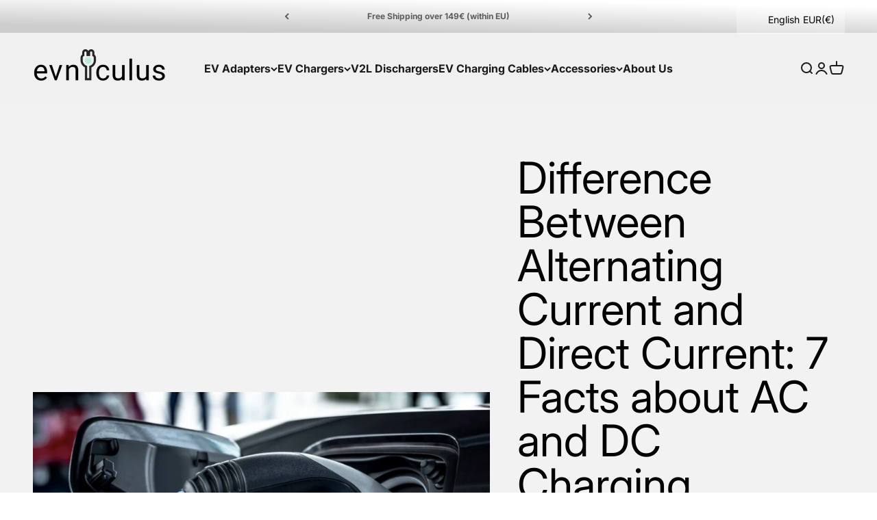

--- FILE ---
content_type: text/html; charset=utf-8
request_url: https://evniculus.eu/en-fr/blogs/journal/difference-between-alternating-current-and-direct-current-7-facts-about-ac-and-dc-charging
body_size: 69237
content:
<!doctype html>

<html lang="en" dir="ltr">
  <head>
    <meta charset="utf-8">
    <meta name="viewport" content="width=device-width, initial-scale=1.0, height=device-height, minimum-scale=1.0, maximum-scale=1.0">
    <meta name="theme-color" content="#f0f0f0">

    <title>Difference Between Alternating Current and Direct Current: 7 Facts about AC and DC Charging</title><meta name="description" content="Do you want to learn what is the difference between ac and dc current? Read more about AC and DC charging in our detailed blog post here!"><link rel="canonical" href="https://evniculus.eu/en-fr/blogs/journal/difference-between-alternating-current-and-direct-current-7-facts-about-ac-and-dc-charging"><link rel="shortcut icon" href="//evniculus.eu/cdn/shop/files/square_logo_512_ccb1c183-4490-4f06-993a-78eb4a244420.png?v=1745560591&width=96">
      <link rel="apple-touch-icon" href="//evniculus.eu/cdn/shop/files/square_logo_512_ccb1c183-4490-4f06-993a-78eb4a244420.png?v=1745560591&width=180"><link rel="preconnect" href="https://cdn.shopify.com">
    <link rel="preconnect" href="https://fonts.shopifycdn.com" crossorigin>
    <link rel="dns-prefetch" href="https://productreviews.shopifycdn.com"><link rel="preload" href="//evniculus.eu/cdn/fonts/rajdhani/rajdhani_n7.25ad6e7387a0b32c9dea8f240076d23b3c06600c.woff2" as="font" type="font/woff2" crossorigin><link rel="preload" href="//evniculus.eu/cdn/fonts/inter/inter_n4.b2a3f24c19b4de56e8871f609e73ca7f6d2e2bb9.woff2" as="font" type="font/woff2" crossorigin><meta property="og:type" content="article">
  <meta property="og:title" content="Difference Between Alternating Current and Direct Current: 7 Facts about AC and DC Charging"><meta property="og:image" content="http://evniculus.eu/cdn/shop/articles/Screenshot_2024-01-30_at_17.57.06_40e6d163-a164-4876-bdf1-55fe97eff19a.png?v=1741258552&width=2048">
  <meta property="og:image:secure_url" content="https://evniculus.eu/cdn/shop/articles/Screenshot_2024-01-30_at_17.57.06_40e6d163-a164-4876-bdf1-55fe97eff19a.png?v=1741258552&width=2048">
  <meta property="og:image:width" content="874">
  <meta property="og:image:height" content="449"><meta property="og:description" content="Do you want to learn what is the difference between ac and dc current? Read more about AC and DC charging in our detailed blog post here!"><meta property="og:url" content="https://evniculus.eu/en-fr/blogs/journal/difference-between-alternating-current-and-direct-current-7-facts-about-ac-and-dc-charging">
<meta property="og:site_name" content="EVniculus"><meta name="twitter:card" content="summary"><meta name="twitter:title" content="Difference Between Alternating Current and Direct Current: 7 Facts about AC and DC Charging">
  <meta name="twitter:description" content="Updated on: 25.07.2024 Are you getting confused with the difference between alternating current and direct current especially with the thought of the charging? Well, worry not anymore as you are not alone. I mean, trying to understand the difference between AC and DC charging feels like a difficult task but with proper guidance, it&#39;s not. In this article, we are here to make everything pretty simple for you. Whether you look towards powering up your gadgets or EVs at home or on the go, we have got all of your answers. So let&#39;s move ahead.   What is the Difference Between AC and DC Current (Home Charging and Fast Charging)? The difference between Alternating Current (AC) and Direct Current (DC) is quite simple. AC (Alternating Current) and DC (Direct Current) are different types of electric currents used for charging. AC,"><meta name="twitter:image" content="https://evniculus.eu/cdn/shop/articles/Screenshot_2024-01-30_at_17.57.06_40e6d163-a164-4876-bdf1-55fe97eff19a.png?crop=center&height=1200&v=1741258552&width=1200">
  <meta name="twitter:image:alt" content="Difference Between Alternating Current and Direct Current: 7 Facts about AC and DC Charging"><script async crossorigin fetchpriority="high" src="/cdn/shopifycloud/importmap-polyfill/es-modules-shim.2.4.0.js"></script>
<script type="application/ld+json">{"@context":"http:\/\/schema.org\/","@id":"\/en-fr\/blogs\/journal\/difference-between-alternating-current-and-direct-current-7-facts-about-ac-and-dc-charging#article","@type":"Article","mainEntityOfPage":{"@type":"WebPage","@id":"https:\/\/evniculus.eu\/en-fr\/blogs\/journal\/difference-between-alternating-current-and-direct-current-7-facts-about-ac-and-dc-charging"},"articleBody":"Updated on: 25.07.2024\nAre you getting confused with the difference between alternating current and direct current especially with the thought of the charging? Well, worry not anymore as you are not alone.\nI mean, trying to understand the difference between AC and DC charging feels like a difficult task but with proper guidance, it's not.\nIn this article, we are here to make everything pretty simple for you. Whether you look towards powering up your gadgets or EVs at home or on the go, we have got all of your answers.\nSo let's move ahead.\n \nWhat is the Difference Between AC and DC Current (Home Charging and Fast Charging)?\nThe difference between Alternating Current (AC) and Direct Current (DC) is quite simple.\nAC (Alternating Current) and DC (Direct Current) are different types of electric currents used for charging. AC, which is what you have in your house, changes direction and is used for home charging. The onboard chargers convert the AC from the home charger into DC to store in the battery.\nThis type of charging is slower, so it's good for when you can leave your EV charging overnight. Most electric vehicles in Europe can receive up to 11 kW of power on AC. Some such as the Renault Zoe are even capable of 22 kW AC charging.\nThe DC on the other hand flows always in the same direction and is applied in fast charging stations. It can charge EV batteries much quicker than AC which is good if you want to quickly recharge your EV. The DC electricity does not need to go through the on-board charger. It goes directly to the battery.\nTherefore, AC is for slow and home charging while DC is for fast and on-the-go charging.\nNow let's discuss some specifics of both direct current and alternating current in detail.\n \nDirect Current (DC) Specifics\n\n\nConstant Direction: DC remains constant in the single direction of the current flow from high point to low point.\n\nHigh Efficiency for Short Distances: Due to the DC's constant flow, it is considered highly efficient for short distances as it doesn't drop volts.\n\nFast Charging Stations: Fast charging stations for electric vehicles (EVs) utilize DC chargers widely. These stations bypass the car's onboard charger, delivering power directly to the battery.\n\nHigh Power Levels: DC can deliver higher power levels, which is essential for rapid charging. This makes it ideal for situations where time is important, such as public charging stations.\n\nAlternating Current (AC) Specifics\n\n\nChanging Direction: AC periodically changes direction from a higher potential, drops to zero first, and then changes direction. This characteristic makes it suitable for long-distance transmission.\n\nHome Charging: AC type of current is the standard form used in homes. EVs come with an on-board charger. The current from charging points is converted to DC by these chargers for charging the car. This makes the charging process slower.\n\nLower Power Levels for Charging: AC chargers typically deliver lower power levels compared to DC chargers. This results in slower charging times but is more than adequate for overnight home charging. Level 1 and Level 2 electric car chargers are AC. \n\nLong-Distance Transmission Efficiency: AC is more efficient over long distances than DC when it comes to transmitting electricity and that's the main reason it's standard for household and general electrical supplies.\n\nNow let's discuss the top 7 differences between AC and DC that you must know.\n \nTop 7 Differences Between AC and DC Current\n1. Location of Power Conversion:\nIn AC charging, power conversion from AC to DC is carried out within the vehicle through an onboard charger. The charger itself is an essential part of deciding the speed offered along with the capability at which the battery can be charged out of a typical home or even a public AC source.\nHowever, the DC charging stations supply power that is in already DC form hence ensuring the elimination of the onboard charger section of the vehicle with direct supply into the high-voltage battery pack installed in the car. In this sense, a direct pathway allows the realization of faster charging durations.\n2. Charging Curve:\nThe charging curve is how the speed of the charging varies with time periods for the charging process. AC charging would generally have a more constant rate, and hence it would be both slower but also consistent. On the contrary, the charge of the DC is often high at the start and gradually slows down as the battery gets filled to its possible fullness. This arises from the fact that the current of a DC moves from the high towards the low.\n3. Charging Speed:\nOne of the major differences is the speed. AC charging, while being highly convenient and available to many more places, is slower. Ideal for overnight charging or any other time when there's no hurry involved. DC charging, on the other hand, is way faster than it which enables quick top-ups and efficient running during long drives or even shorter breaks.\n4. Cost of Charging:\nIn terms of cost consideration, the AC charging infrastructure is generally less costly. Because the buildings are overwhelmingly residential and commercial, it has low installation and operational costs due to their greater presence. The DC fast-charging stations are highly priced for installation and maintenance and this is reflected in their costly cost per DS session.\n5. Charging Location - Home vs Road:\nThere are also differences in the typical usage orientation. When at home, AC charging is almost always favored because of its quick setup compared to relatively low associated costs. For on-the-road scenarios, especially during long trips, DC fast-charging stations are more practical. These come with the element of speed since little downtime is acceptable while people are still on the road.\n6. Battery Health:\nBattery health is also another much-touted effect. Typically, AC charging is regarded as kinder on battery health over the long term owing to it. AC current charges slower and more steadily compared to DC fast charging throws up relatively lesser amounts of heat and puts less stress on the battery cell.\nExcessive DC fast-charging can in the long run accelerate the degradation of the EV battery because there is more heat and stress on the battery from being charged over time.\n7. Different Charging Infrastructures:\nLastly, availability and type of charging infrastructure come into play too. AC charging points are more broad-based with availability at homes and most public locations. Being specifically for quick charging, DC charging stations are rare and located mostly in crucial public places like highways or exclusive EV charging stations.\nUsing an AC charger in Europe\nAC chargers are very common in Europe, both at home and in public. They run on 220-240V, so they are quite convenient and cheap for overnight or regular charging. They have the standard Type 2 connector that suits most electric vehicles in Europe.\nThey are suited for home use, providing slower but steady charging that can help meet everyday driving needs.\nThe integration of electric vehicles into everyday life is also timely because AC charging points have already been expanded across the region, making it very easy for users to recharge their cars either at home or in any public area while parked.\nUsing a DC charger in Europe\n DC chargers are used in Europe for fast charging, primarily placed along highways and major routes to enable long journeys. All of them charge at high voltage and deliver rapid charging to electric vehicles.\nMost of them have CCS connectors that fit into most EVs here in Europe. Therefore, DC Fast-Charging works well for quick top-ups along the way on long journeys that help reduce downtime drastically.\nThough less frequent than their AC charger counterparts, a growing array of DC fast chargers support increasing demands for efficient and speedy charging solutions across the continent.\nFinal Words\nSo, that's the whole difference between alternating current and direct current. With these 7 facts about AC and DC charging in mind, you will be able to decide which option is right for you.","headline":"Difference Between Alternating Current and Direct Current: 7 Facts about AC and DC Charging","description":"","image":"https:\/\/evniculus.eu\/cdn\/shop\/articles\/Screenshot_2024-01-30_at_17.57.06_40e6d163-a164-4876-bdf1-55fe97eff19a.png?v=1741258552\u0026width=1920","datePublished":"2024-01-30T17:57:37+02:00","dateModified":"2024-01-31T01:00:02+02:00","author":{"@type":"Person","name":"Maria Sivkova"},"publisher":{"@type":"Organization","name":"EVniculus"}}</script><script type="application/ld+json">
  {
    "@context": "https://schema.org",
    "@type": "BreadcrumbList",
    "itemListElement": [{
        "@type": "ListItem",
        "position": 1,
        "name": "Home",
        "item": "https://evniculus.eu"
      },{
            "@type": "ListItem",
            "position": 2,
            "name": "Journal",
            "item": "https://evniculus.eu/en-fr/blogs/journal"
          }, {
            "@type": "ListItem",
            "position": 3,
            "name": "Journal",
            "item": "https://evniculus.eu/en-fr/blogs/journal/difference-between-alternating-current-and-direct-current-7-facts-about-ac-and-dc-charging"
          }]
  }
</script><style>/* Typography (heading) */
  @font-face {
  font-family: Rajdhani;
  font-weight: 700;
  font-style: normal;
  font-display: fallback;
  src: url("//evniculus.eu/cdn/fonts/rajdhani/rajdhani_n7.25ad6e7387a0b32c9dea8f240076d23b3c06600c.woff2") format("woff2"),
       url("//evniculus.eu/cdn/fonts/rajdhani/rajdhani_n7.18863849438078b0774e5b61305b5af2ee109180.woff") format("woff");
}

/* Typography (body) */
  @font-face {
  font-family: Inter;
  font-weight: 400;
  font-style: normal;
  font-display: fallback;
  src: url("//evniculus.eu/cdn/fonts/inter/inter_n4.b2a3f24c19b4de56e8871f609e73ca7f6d2e2bb9.woff2") format("woff2"),
       url("//evniculus.eu/cdn/fonts/inter/inter_n4.af8052d517e0c9ffac7b814872cecc27ae1fa132.woff") format("woff");
}

@font-face {
  font-family: Inter;
  font-weight: 400;
  font-style: italic;
  font-display: fallback;
  src: url("//evniculus.eu/cdn/fonts/inter/inter_i4.feae1981dda792ab80d117249d9c7e0f1017e5b3.woff2") format("woff2"),
       url("//evniculus.eu/cdn/fonts/inter/inter_i4.62773b7113d5e5f02c71486623cf828884c85c6e.woff") format("woff");
}

@font-face {
  font-family: Inter;
  font-weight: 700;
  font-style: normal;
  font-display: fallback;
  src: url("//evniculus.eu/cdn/fonts/inter/inter_n7.02711e6b374660cfc7915d1afc1c204e633421e4.woff2") format("woff2"),
       url("//evniculus.eu/cdn/fonts/inter/inter_n7.6dab87426f6b8813070abd79972ceaf2f8d3b012.woff") format("woff");
}

@font-face {
  font-family: Inter;
  font-weight: 700;
  font-style: italic;
  font-display: fallback;
  src: url("//evniculus.eu/cdn/fonts/inter/inter_i7.b377bcd4cc0f160622a22d638ae7e2cd9b86ea4c.woff2") format("woff2"),
       url("//evniculus.eu/cdn/fonts/inter/inter_i7.7c69a6a34e3bb44fcf6f975857e13b9a9b25beb4.woff") format("woff");
}

:root {
    /**
     * ---------------------------------------------------------------------
     * SPACING VARIABLES
     *
     * We are using a spacing inspired from frameworks like Tailwind CSS.
     * ---------------------------------------------------------------------
     */
    --spacing-0-5: 0.125rem; /* 2px */
    --spacing-1: 0.25rem; /* 4px */
    --spacing-1-5: 0.375rem; /* 6px */
    --spacing-2: 0.5rem; /* 8px */
    --spacing-2-5: 0.625rem; /* 10px */
    --spacing-3: 0.75rem; /* 12px */
    --spacing-3-5: 0.875rem; /* 14px */
    --spacing-4: 1rem; /* 16px */
    --spacing-4-5: 1.125rem; /* 18px */
    --spacing-5: 1.25rem; /* 20px */
    --spacing-5-5: 1.375rem; /* 22px */
    --spacing-6: 1.5rem; /* 24px */
    --spacing-6-5: 1.625rem; /* 26px */
    --spacing-7: 1.75rem; /* 28px */
    --spacing-7-5: 1.875rem; /* 30px */
    --spacing-8: 2rem; /* 32px */
    --spacing-8-5: 2.125rem; /* 34px */
    --spacing-9: 2.25rem; /* 36px */
    --spacing-9-5: 2.375rem; /* 38px */
    --spacing-10: 2.5rem; /* 40px */
    --spacing-11: 2.75rem; /* 44px */
    --spacing-12: 3rem; /* 48px */
    --spacing-14: 3.5rem; /* 56px */
    --spacing-16: 4rem; /* 64px */
    --spacing-18: 4.5rem; /* 72px */
    --spacing-20: 5rem; /* 80px */
    --spacing-24: 6rem; /* 96px */
    --spacing-28: 7rem; /* 112px */
    --spacing-32: 8rem; /* 128px */
    --spacing-36: 9rem; /* 144px */
    --spacing-40: 10rem; /* 160px */
    --spacing-44: 11rem; /* 176px */
    --spacing-48: 12rem; /* 192px */
    --spacing-52: 13rem; /* 208px */
    --spacing-56: 14rem; /* 224px */
    --spacing-60: 15rem; /* 240px */
    --spacing-64: 16rem; /* 256px */
    --spacing-72: 18rem; /* 288px */
    --spacing-80: 20rem; /* 320px */
    --spacing-96: 24rem; /* 384px */

    /* Container */
    --container-max-width: 1500px;
    --container-narrow-max-width: 1250px;
    --container-gutter: var(--spacing-5);
    --section-outer-spacing-block: var(--spacing-8);
    --section-inner-max-spacing-block: var(--spacing-8);
    --section-inner-spacing-inline: var(--container-gutter);
    --section-stack-spacing-block: var(--spacing-8);

    /* Grid gutter */
    --grid-gutter: var(--spacing-5);

    /* Product list settings */
    --product-list-row-gap: var(--spacing-8);
    --product-list-column-gap: var(--grid-gutter);

    /* Form settings */
    --input-gap: var(--spacing-2);
    --input-height: 2.625rem;
    --input-padding-inline: var(--spacing-4);

    /* Other sizes */
    --sticky-area-height: calc(var(--sticky-announcement-bar-enabled, 0) * var(--announcement-bar-height, 0px) + var(--sticky-header-enabled, 0) * var(--header-height, 0px));

    /* RTL support */
    --transform-logical-flip: 1;
    --transform-origin-start: left;
    --transform-origin-end: right;

    /**
     * ---------------------------------------------------------------------
     * TYPOGRAPHY
     * ---------------------------------------------------------------------
     */

    /* Font properties */
    --heading-font-family: Rajdhani, sans-serif;
    --heading-font-weight: 700;
    --heading-font-style: normal;
    --heading-text-transform: normal;
    --heading-letter-spacing: 0.0em;
    --text-font-family: Inter, sans-serif;
    --text-font-weight: 400;
    --text-font-style: normal;
    --text-letter-spacing: 0.0em;

    /* Font sizes */
    --text-h0: 3rem;
    --text-h1: 2.5rem;
    --text-h2: 2rem;
    --text-h3: 1.5rem;
    --text-h4: 1.375rem;
    --text-h5: 1.125rem;
    --text-h6: 1rem;
    --text-xs: 0.75rem;
    --text-sm: 0.8125rem;
    --text-base: 0.9375rem;
    --text-lg: 1.1875rem;

    /**
     * ---------------------------------------------------------------------
     * COLORS
     * ---------------------------------------------------------------------
     */

    /* Color settings */--accent: 51 153 153;
    --text-primary: 26 26 26;
    --background-primary: 255 255 255;
    --dialog-background: 255 255 255;
    --border-color: var(--text-color, var(--text-primary)) / 0.12;

    /* Button colors */
    --button-background-primary: 51 153 153;
    --button-text-primary: 255 255 255;
    --button-background-secondary: 255 183 74;
    --button-text-secondary: 26 26 26;

    /* Status colors */
    --success-background: 224 244 232;
    --success-text: 0 163 65;
    --warning-background: 255 246 233;
    --warning-text: 255 183 74;
    --error-background: 254 231 231;
    --error-text: 248 58 58;

    /* Product colors */
    --on-sale-text: 51 153 153;
    --on-sale-badge-background: 51 153 153;
    --on-sale-badge-text: 255 255 255;
    --sold-out-badge-background: 0 0 0;
    --sold-out-badge-text: 255 255 255;
    --primary-badge-background: 128 60 238;
    --primary-badge-text: 255 255 255;
    --star-color: 255 183 74;
    --product-card-background: 255 255 255;
    --product-card-text: 26 26 26;

    /* Header colors */
    --header-background: 240 240 240;
    --header-text: 26 26 26;

    /* Footer colors */
    --footer-background: 103 102 102;
    --footer-text: 255 255 255;

    /* Rounded variables (used for border radius) */
    --rounded-xs: 0.25rem;
    --rounded-sm: 0.375rem;
    --rounded: 0.75rem;
    --rounded-lg: 1.5rem;
    --rounded-full: 9999px;

    --rounded-button: 3.75rem;
    --rounded-input: 0.5rem;

    /* Box shadow */
    --shadow-sm: 0 2px 8px rgb(var(--text-primary) / 0.1);
    --shadow: 0 5px 15px rgb(var(--text-primary) / 0.1);
    --shadow-md: 0 5px 30px rgb(var(--text-primary) / 0.1);
    --shadow-block: 0px 18px 50px rgb(var(--text-primary) / 0.1);

    /**
     * ---------------------------------------------------------------------
     * OTHER
     * ---------------------------------------------------------------------
     */

    --stagger-products-reveal-opacity: 0;
    --cursor-close-svg-url: url(//evniculus.eu/cdn/shop/t/33/assets/cursor-close.svg?v=147174565022153725511765185322);
    --cursor-zoom-in-svg-url: url(//evniculus.eu/cdn/shop/t/33/assets/cursor-zoom-in.svg?v=154953035094101115921765185323);
    --cursor-zoom-out-svg-url: url(//evniculus.eu/cdn/shop/t/33/assets/cursor-zoom-out.svg?v=16155520337305705181765185322);
    --checkmark-svg-url: url(//evniculus.eu/cdn/shop/t/33/assets/checkmark.svg?v=77552481021870063511765185323);
  }

  [dir="rtl"]:root {
    /* RTL support */
    --transform-logical-flip: -1;
    --transform-origin-start: right;
    --transform-origin-end: left;
  }

  @media screen and (min-width: 700px) {
    :root {
      /* Typography (font size) */
      --text-h0: 4rem;
      --text-h1: 3rem;
      --text-h2: 2.5rem;
      --text-h3: 2rem;
      --text-h4: 1.625rem;
      --text-h5: 1.25rem;
      --text-h6: 1.125rem;

      --text-xs: 0.75rem;
      --text-sm: 0.875rem;
      --text-base: 1.0rem;
      --text-lg: 1.25rem;

      /* Spacing */
      --container-gutter: 2rem;
      --section-outer-spacing-block: var(--spacing-12);
      --section-inner-max-spacing-block: var(--spacing-10);
      --section-inner-spacing-inline: var(--spacing-10);
      --section-stack-spacing-block: var(--spacing-10);

      /* Grid gutter */
      --grid-gutter: var(--spacing-6);

      /* Product list settings */
      --product-list-row-gap: var(--spacing-12);

      /* Form settings */
      --input-gap: 1rem;
      --input-height: 3.125rem;
      --input-padding-inline: var(--spacing-5);
    }
  }

  @media screen and (min-width: 1000px) {
    :root {
      /* Spacing settings */
      --container-gutter: var(--spacing-12);
      --section-outer-spacing-block: var(--spacing-14);
      --section-inner-max-spacing-block: var(--spacing-12);
      --section-inner-spacing-inline: var(--spacing-12);
      --section-stack-spacing-block: var(--spacing-10);
    }
  }

  @media screen and (min-width: 1150px) {
    :root {
      /* Spacing settings */
      --container-gutter: var(--spacing-12);
      --section-outer-spacing-block: var(--spacing-14);
      --section-inner-max-spacing-block: var(--spacing-12);
      --section-inner-spacing-inline: var(--spacing-12);
      --section-stack-spacing-block: var(--spacing-12);
    }
  }

  @media screen and (min-width: 1400px) {
    :root {
      /* Typography (font size) */
      --text-h0: 5rem;
      --text-h1: 3.75rem;
      --text-h2: 3rem;
      --text-h3: 2.25rem;
      --text-h4: 2rem;
      --text-h5: 1.5rem;
      --text-h6: 1.25rem;

      --section-outer-spacing-block: var(--spacing-16);
      --section-inner-max-spacing-block: var(--spacing-14);
      --section-inner-spacing-inline: var(--spacing-14);
    }
  }

  @media screen and (min-width: 1600px) {
    :root {
      --section-outer-spacing-block: var(--spacing-16);
      --section-inner-max-spacing-block: var(--spacing-16);
      --section-inner-spacing-inline: var(--spacing-16);
    }
  }

  /**
   * ---------------------------------------------------------------------
   * LIQUID DEPENDANT CSS
   *
   * Our main CSS is Liquid free, but some very specific features depend on
   * theme settings, so we have them here
   * ---------------------------------------------------------------------
   */@media screen and (pointer: fine) {
        .button:not([disabled]):hover, .btn:not([disabled]):hover, .shopify-payment-button__button--unbranded:not([disabled]):hover {
          --button-background-opacity: 0.85;
        }

        .button--subdued:not([disabled]):hover {
          --button-background: var(--text-color) / .05 !important;
        }
      }</style><script>
  // This allows to expose several variables to the global scope, to be used in scripts
  window.themeVariables = {
    settings: {
      showPageTransition: null,
      staggerProductsApparition: true,
      reduceDrawerAnimation: false,
      reduceMenuAnimation: false,
      headingApparition: "split_fade",
      pageType: "article",
      moneyFormat: "\u003cspan class=\"langwill-money\"\u003e €{{amount}} \u003c\/span\u003e",
      moneyWithCurrencyFormat: "\u003cspan class=\"langwill-money\"\u003e €{{amount}} EUR\u003c\/span\u003e",
      currencyCodeEnabled: false,
      cartType: "popover",
      showDiscount: true,
      discountMode: "saving",
      pageBackground: "#ffffff",
      textColor: "#1a1a1a"
    },

    strings: {
      addedToCartWithTitle: "{{ product_title }} added to your cart",
      accessibilityClose: "Close",
      accessibilityNext: "Next",
      accessibilityPrevious: "Previous",
      closeGallery: "Close gallery",
      zoomGallery: "Zoom",
      errorGallery: "Image cannot be loaded",
      searchNoResults: "No results could be found.",
      addOrderNote: "Add order note",
      editOrderNote: "Edit order note",
      shippingEstimatorNoResults: "Sorry, we do not ship to your address.",
      shippingEstimatorOneResult: "There is one shipping rate for your address:",
      shippingEstimatorMultipleResults: "There are several shipping rates for your address:",
      shippingEstimatorError: "One or more error occurred while retrieving shipping rates:"
    },

    breakpoints: {
      'sm': 'screen and (min-width: 700px)',
      'md': 'screen and (min-width: 1000px)',
      'lg': 'screen and (min-width: 1150px)',
      'xl': 'screen and (min-width: 1400px)',

      'sm-max': 'screen and (max-width: 699px)',
      'md-max': 'screen and (max-width: 999px)',
      'lg-max': 'screen and (max-width: 1149px)',
      'xl-max': 'screen and (max-width: 1399px)'
    }
  };

  // For detecting native share
  document.documentElement.classList.add(`native-share--${navigator.share ? 'enabled' : 'disabled'}`);</script><script type="importmap">{
        "imports": {
          "vendor": "//evniculus.eu/cdn/shop/t/33/assets/vendor.min.js?v=150021648067352023321765185265",
          "theme": "//evniculus.eu/cdn/shop/t/33/assets/theme.js?v=40804283163904948221765185265",
          "photoswipe": "//evniculus.eu/cdn/shop/t/33/assets/photoswipe.min.js?v=13374349288281597431765185263"
        }
      }
    </script>

    <script type="module" src="//evniculus.eu/cdn/shop/t/33/assets/vendor.min.js?v=150021648067352023321765185265"></script>
    <script type="module" src="//evniculus.eu/cdn/shop/t/33/assets/theme.js?v=40804283163904948221765185265"></script>

    <script>window.performance && window.performance.mark && window.performance.mark('shopify.content_for_header.start');</script><meta name="google-site-verification" content="C_HB0JoAyuAq6PaDdBN2-KrSPRwtJTLoeSMx5-MLODQ">
<meta name="google-site-verification" content="rFVupI-LZNFB7O38b81zectldD4FYBT8lVUPw1KnVNM">
<meta id="shopify-digital-wallet" name="shopify-digital-wallet" content="/65358430463/digital_wallets/dialog">
<meta name="shopify-checkout-api-token" content="fa49831f3a965ef083ed4ba8f4184cd4">
<meta id="in-context-paypal-metadata" data-shop-id="65358430463" data-venmo-supported="false" data-environment="production" data-locale="en_US" data-paypal-v4="true" data-currency="EUR">
<link rel="alternate" type="application/atom+xml" title="Feed" href="/en-fr/blogs/journal.atom" />
<link rel="alternate" hreflang="x-default" href="https://evniculus.eu/blogs/journal/difference-between-alternating-current-and-direct-current-7-facts-about-ac-and-dc-charging">
<link rel="alternate" hreflang="en" href="https://evniculus.eu/blogs/journal/difference-between-alternating-current-and-direct-current-7-facts-about-ac-and-dc-charging">
<link rel="alternate" hreflang="de" href="https://evniculus.eu/de/blogs/journal/difference-between-alternating-current-and-direct-current-7-facts-about-ac-and-dc-charging">
<link rel="alternate" hreflang="fr" href="https://evniculus.eu/fr/blogs/journal/difference-between-alternating-current-and-direct-current-7-facts-about-ac-and-dc-charging">
<link rel="alternate" hreflang="ru" href="https://evniculus.eu/ru/blogs/journal/difference-between-alternating-current-and-direct-current-7-facts-about-ac-and-dc-charging">
<link rel="alternate" hreflang="tr" href="https://evniculus.eu/tr/blogs/dergi/difference-between-alternating-current-and-direct-current-7-facts-about-ac-and-dc-charging">
<link rel="alternate" hreflang="es" href="https://evniculus.eu/es/blogs/revista/difference-between-alternating-current-and-direct-current-7-facts-about-ac-and-dc-charging">
<link rel="alternate" hreflang="bg" href="https://evniculus.eu/bg/blogs/journal/difference-between-alternating-current-and-direct-current-7-facts-about-ac-and-dc-charging">
<link rel="alternate" hreflang="fr-FR" href="https://evniculus.eu/fr-fr/blogs/journal/difference-between-alternating-current-and-direct-current-7-facts-about-ac-and-dc-charging">
<link rel="alternate" hreflang="en-FR" href="https://evniculus.eu/en-fr/blogs/journal/difference-between-alternating-current-and-direct-current-7-facts-about-ac-and-dc-charging">
<link rel="alternate" hreflang="de-FR" href="https://evniculus.eu/de-fr/blogs/journal/difference-between-alternating-current-and-direct-current-7-facts-about-ac-and-dc-charging">
<link rel="alternate" hreflang="ru-FR" href="https://evniculus.eu/ru-fr/blogs/journal/difference-between-alternating-current-and-direct-current-7-facts-about-ac-and-dc-charging">
<link rel="alternate" hreflang="tr-FR" href="https://evniculus.eu/tr-fr/blogs/dergi/difference-between-alternating-current-and-direct-current-7-facts-about-ac-and-dc-charging">
<link rel="alternate" hreflang="bg-FR" href="https://evniculus.eu/bg-fr/blogs/journal/difference-between-alternating-current-and-direct-current-7-facts-about-ac-and-dc-charging">
<link rel="alternate" hreflang="ru-RU" href="https://evniculus.eu/ru-ru/blogs/journal/difference-between-alternating-current-and-direct-current-7-facts-about-ac-and-dc-charging">
<link rel="alternate" hreflang="de-RU" href="https://evniculus.eu/de-ru/blogs/journal/difference-between-alternating-current-and-direct-current-7-facts-about-ac-and-dc-charging">
<link rel="alternate" hreflang="fr-RU" href="https://evniculus.eu/fr-ru/blogs/journal/difference-between-alternating-current-and-direct-current-7-facts-about-ac-and-dc-charging">
<link rel="alternate" hreflang="en-RU" href="https://evniculus.eu/en-ru/blogs/journal/difference-between-alternating-current-and-direct-current-7-facts-about-ac-and-dc-charging">
<link rel="alternate" hreflang="tr-RU" href="https://evniculus.eu/tr-ru/blogs/dergi/difference-between-alternating-current-and-direct-current-7-facts-about-ac-and-dc-charging">
<link rel="alternate" hreflang="bg-RU" href="https://evniculus.eu/bg-ru/blogs/journal/difference-between-alternating-current-and-direct-current-7-facts-about-ac-and-dc-charging">
<link rel="alternate" hreflang="ru-BY" href="https://evniculus.eu/ru-ru/blogs/journal/difference-between-alternating-current-and-direct-current-7-facts-about-ac-and-dc-charging">
<link rel="alternate" hreflang="de-BY" href="https://evniculus.eu/de-ru/blogs/journal/difference-between-alternating-current-and-direct-current-7-facts-about-ac-and-dc-charging">
<link rel="alternate" hreflang="fr-BY" href="https://evniculus.eu/fr-ru/blogs/journal/difference-between-alternating-current-and-direct-current-7-facts-about-ac-and-dc-charging">
<link rel="alternate" hreflang="en-BY" href="https://evniculus.eu/en-ru/blogs/journal/difference-between-alternating-current-and-direct-current-7-facts-about-ac-and-dc-charging">
<link rel="alternate" hreflang="tr-BY" href="https://evniculus.eu/tr-ru/blogs/dergi/difference-between-alternating-current-and-direct-current-7-facts-about-ac-and-dc-charging">
<link rel="alternate" hreflang="bg-BY" href="https://evniculus.eu/bg-ru/blogs/journal/difference-between-alternating-current-and-direct-current-7-facts-about-ac-and-dc-charging">
<link rel="alternate" hreflang="ru-UA" href="https://evniculus.eu/ru-ru/blogs/journal/difference-between-alternating-current-and-direct-current-7-facts-about-ac-and-dc-charging">
<link rel="alternate" hreflang="de-UA" href="https://evniculus.eu/de-ru/blogs/journal/difference-between-alternating-current-and-direct-current-7-facts-about-ac-and-dc-charging">
<link rel="alternate" hreflang="fr-UA" href="https://evniculus.eu/fr-ru/blogs/journal/difference-between-alternating-current-and-direct-current-7-facts-about-ac-and-dc-charging">
<link rel="alternate" hreflang="en-UA" href="https://evniculus.eu/en-ru/blogs/journal/difference-between-alternating-current-and-direct-current-7-facts-about-ac-and-dc-charging">
<link rel="alternate" hreflang="tr-UA" href="https://evniculus.eu/tr-ru/blogs/dergi/difference-between-alternating-current-and-direct-current-7-facts-about-ac-and-dc-charging">
<link rel="alternate" hreflang="bg-UA" href="https://evniculus.eu/bg-ru/blogs/journal/difference-between-alternating-current-and-direct-current-7-facts-about-ac-and-dc-charging">
<link rel="alternate" hreflang="ru-MD" href="https://evniculus.eu/ru-ru/blogs/journal/difference-between-alternating-current-and-direct-current-7-facts-about-ac-and-dc-charging">
<link rel="alternate" hreflang="de-MD" href="https://evniculus.eu/de-ru/blogs/journal/difference-between-alternating-current-and-direct-current-7-facts-about-ac-and-dc-charging">
<link rel="alternate" hreflang="fr-MD" href="https://evniculus.eu/fr-ru/blogs/journal/difference-between-alternating-current-and-direct-current-7-facts-about-ac-and-dc-charging">
<link rel="alternate" hreflang="en-MD" href="https://evniculus.eu/en-ru/blogs/journal/difference-between-alternating-current-and-direct-current-7-facts-about-ac-and-dc-charging">
<link rel="alternate" hreflang="tr-MD" href="https://evniculus.eu/tr-ru/blogs/dergi/difference-between-alternating-current-and-direct-current-7-facts-about-ac-and-dc-charging">
<link rel="alternate" hreflang="bg-MD" href="https://evniculus.eu/bg-ru/blogs/journal/difference-between-alternating-current-and-direct-current-7-facts-about-ac-and-dc-charging">
<link rel="alternate" hreflang="ru-GE" href="https://evniculus.eu/ru-ru/blogs/journal/difference-between-alternating-current-and-direct-current-7-facts-about-ac-and-dc-charging">
<link rel="alternate" hreflang="de-GE" href="https://evniculus.eu/de-ru/blogs/journal/difference-between-alternating-current-and-direct-current-7-facts-about-ac-and-dc-charging">
<link rel="alternate" hreflang="fr-GE" href="https://evniculus.eu/fr-ru/blogs/journal/difference-between-alternating-current-and-direct-current-7-facts-about-ac-and-dc-charging">
<link rel="alternate" hreflang="en-GE" href="https://evniculus.eu/en-ru/blogs/journal/difference-between-alternating-current-and-direct-current-7-facts-about-ac-and-dc-charging">
<link rel="alternate" hreflang="tr-GE" href="https://evniculus.eu/tr-ru/blogs/dergi/difference-between-alternating-current-and-direct-current-7-facts-about-ac-and-dc-charging">
<link rel="alternate" hreflang="bg-GE" href="https://evniculus.eu/bg-ru/blogs/journal/difference-between-alternating-current-and-direct-current-7-facts-about-ac-and-dc-charging">
<link rel="alternate" hreflang="ru-KZ" href="https://evniculus.eu/ru-ru/blogs/journal/difference-between-alternating-current-and-direct-current-7-facts-about-ac-and-dc-charging">
<link rel="alternate" hreflang="de-KZ" href="https://evniculus.eu/de-ru/blogs/journal/difference-between-alternating-current-and-direct-current-7-facts-about-ac-and-dc-charging">
<link rel="alternate" hreflang="fr-KZ" href="https://evniculus.eu/fr-ru/blogs/journal/difference-between-alternating-current-and-direct-current-7-facts-about-ac-and-dc-charging">
<link rel="alternate" hreflang="en-KZ" href="https://evniculus.eu/en-ru/blogs/journal/difference-between-alternating-current-and-direct-current-7-facts-about-ac-and-dc-charging">
<link rel="alternate" hreflang="tr-KZ" href="https://evniculus.eu/tr-ru/blogs/dergi/difference-between-alternating-current-and-direct-current-7-facts-about-ac-and-dc-charging">
<link rel="alternate" hreflang="bg-KZ" href="https://evniculus.eu/bg-ru/blogs/journal/difference-between-alternating-current-and-direct-current-7-facts-about-ac-and-dc-charging">
<link rel="alternate" hreflang="ru-UZ" href="https://evniculus.eu/ru-ru/blogs/journal/difference-between-alternating-current-and-direct-current-7-facts-about-ac-and-dc-charging">
<link rel="alternate" hreflang="de-UZ" href="https://evniculus.eu/de-ru/blogs/journal/difference-between-alternating-current-and-direct-current-7-facts-about-ac-and-dc-charging">
<link rel="alternate" hreflang="fr-UZ" href="https://evniculus.eu/fr-ru/blogs/journal/difference-between-alternating-current-and-direct-current-7-facts-about-ac-and-dc-charging">
<link rel="alternate" hreflang="en-UZ" href="https://evniculus.eu/en-ru/blogs/journal/difference-between-alternating-current-and-direct-current-7-facts-about-ac-and-dc-charging">
<link rel="alternate" hreflang="tr-UZ" href="https://evniculus.eu/tr-ru/blogs/dergi/difference-between-alternating-current-and-direct-current-7-facts-about-ac-and-dc-charging">
<link rel="alternate" hreflang="bg-UZ" href="https://evniculus.eu/bg-ru/blogs/journal/difference-between-alternating-current-and-direct-current-7-facts-about-ac-and-dc-charging">
<link rel="alternate" hreflang="ru-TJ" href="https://evniculus.eu/ru-ru/blogs/journal/difference-between-alternating-current-and-direct-current-7-facts-about-ac-and-dc-charging">
<link rel="alternate" hreflang="de-TJ" href="https://evniculus.eu/de-ru/blogs/journal/difference-between-alternating-current-and-direct-current-7-facts-about-ac-and-dc-charging">
<link rel="alternate" hreflang="fr-TJ" href="https://evniculus.eu/fr-ru/blogs/journal/difference-between-alternating-current-and-direct-current-7-facts-about-ac-and-dc-charging">
<link rel="alternate" hreflang="en-TJ" href="https://evniculus.eu/en-ru/blogs/journal/difference-between-alternating-current-and-direct-current-7-facts-about-ac-and-dc-charging">
<link rel="alternate" hreflang="tr-TJ" href="https://evniculus.eu/tr-ru/blogs/dergi/difference-between-alternating-current-and-direct-current-7-facts-about-ac-and-dc-charging">
<link rel="alternate" hreflang="bg-TJ" href="https://evniculus.eu/bg-ru/blogs/journal/difference-between-alternating-current-and-direct-current-7-facts-about-ac-and-dc-charging">
<link rel="alternate" hreflang="ru-AZ" href="https://evniculus.eu/ru-ru/blogs/journal/difference-between-alternating-current-and-direct-current-7-facts-about-ac-and-dc-charging">
<link rel="alternate" hreflang="de-AZ" href="https://evniculus.eu/de-ru/blogs/journal/difference-between-alternating-current-and-direct-current-7-facts-about-ac-and-dc-charging">
<link rel="alternate" hreflang="fr-AZ" href="https://evniculus.eu/fr-ru/blogs/journal/difference-between-alternating-current-and-direct-current-7-facts-about-ac-and-dc-charging">
<link rel="alternate" hreflang="en-AZ" href="https://evniculus.eu/en-ru/blogs/journal/difference-between-alternating-current-and-direct-current-7-facts-about-ac-and-dc-charging">
<link rel="alternate" hreflang="tr-AZ" href="https://evniculus.eu/tr-ru/blogs/dergi/difference-between-alternating-current-and-direct-current-7-facts-about-ac-and-dc-charging">
<link rel="alternate" hreflang="bg-AZ" href="https://evniculus.eu/bg-ru/blogs/journal/difference-between-alternating-current-and-direct-current-7-facts-about-ac-and-dc-charging">
<link rel="alternate" hreflang="ru-AM" href="https://evniculus.eu/ru-ru/blogs/journal/difference-between-alternating-current-and-direct-current-7-facts-about-ac-and-dc-charging">
<link rel="alternate" hreflang="de-AM" href="https://evniculus.eu/de-ru/blogs/journal/difference-between-alternating-current-and-direct-current-7-facts-about-ac-and-dc-charging">
<link rel="alternate" hreflang="fr-AM" href="https://evniculus.eu/fr-ru/blogs/journal/difference-between-alternating-current-and-direct-current-7-facts-about-ac-and-dc-charging">
<link rel="alternate" hreflang="en-AM" href="https://evniculus.eu/en-ru/blogs/journal/difference-between-alternating-current-and-direct-current-7-facts-about-ac-and-dc-charging">
<link rel="alternate" hreflang="tr-AM" href="https://evniculus.eu/tr-ru/blogs/dergi/difference-between-alternating-current-and-direct-current-7-facts-about-ac-and-dc-charging">
<link rel="alternate" hreflang="bg-AM" href="https://evniculus.eu/bg-ru/blogs/journal/difference-between-alternating-current-and-direct-current-7-facts-about-ac-and-dc-charging">
<link rel="alternate" hreflang="ru-KG" href="https://evniculus.eu/ru-ru/blogs/journal/difference-between-alternating-current-and-direct-current-7-facts-about-ac-and-dc-charging">
<link rel="alternate" hreflang="de-KG" href="https://evniculus.eu/de-ru/blogs/journal/difference-between-alternating-current-and-direct-current-7-facts-about-ac-and-dc-charging">
<link rel="alternate" hreflang="fr-KG" href="https://evniculus.eu/fr-ru/blogs/journal/difference-between-alternating-current-and-direct-current-7-facts-about-ac-and-dc-charging">
<link rel="alternate" hreflang="en-KG" href="https://evniculus.eu/en-ru/blogs/journal/difference-between-alternating-current-and-direct-current-7-facts-about-ac-and-dc-charging">
<link rel="alternate" hreflang="tr-KG" href="https://evniculus.eu/tr-ru/blogs/dergi/difference-between-alternating-current-and-direct-current-7-facts-about-ac-and-dc-charging">
<link rel="alternate" hreflang="bg-KG" href="https://evniculus.eu/bg-ru/blogs/journal/difference-between-alternating-current-and-direct-current-7-facts-about-ac-and-dc-charging">
<link rel="alternate" hreflang="ru-TM" href="https://evniculus.eu/ru-ru/blogs/journal/difference-between-alternating-current-and-direct-current-7-facts-about-ac-and-dc-charging">
<link rel="alternate" hreflang="de-TM" href="https://evniculus.eu/de-ru/blogs/journal/difference-between-alternating-current-and-direct-current-7-facts-about-ac-and-dc-charging">
<link rel="alternate" hreflang="fr-TM" href="https://evniculus.eu/fr-ru/blogs/journal/difference-between-alternating-current-and-direct-current-7-facts-about-ac-and-dc-charging">
<link rel="alternate" hreflang="en-TM" href="https://evniculus.eu/en-ru/blogs/journal/difference-between-alternating-current-and-direct-current-7-facts-about-ac-and-dc-charging">
<link rel="alternate" hreflang="tr-TM" href="https://evniculus.eu/tr-ru/blogs/dergi/difference-between-alternating-current-and-direct-current-7-facts-about-ac-and-dc-charging">
<link rel="alternate" hreflang="bg-TM" href="https://evniculus.eu/bg-ru/blogs/journal/difference-between-alternating-current-and-direct-current-7-facts-about-ac-and-dc-charging">
<link rel="alternate" hreflang="en-SA" href="https://evniculus.eu/en-ar/blogs/journal/difference-between-alternating-current-and-direct-current-7-facts-about-ac-and-dc-charging">
<link rel="alternate" hreflang="de-SA" href="https://evniculus.eu/de-ar/blogs/journal/difference-between-alternating-current-and-direct-current-7-facts-about-ac-and-dc-charging">
<link rel="alternate" hreflang="fr-SA" href="https://evniculus.eu/fr-ar/blogs/journal/difference-between-alternating-current-and-direct-current-7-facts-about-ac-and-dc-charging">
<link rel="alternate" hreflang="ru-SA" href="https://evniculus.eu/ru-ar/blogs/journal/difference-between-alternating-current-and-direct-current-7-facts-about-ac-and-dc-charging">
<link rel="alternate" hreflang="tr-SA" href="https://evniculus.eu/tr-ar/blogs/dergi/difference-between-alternating-current-and-direct-current-7-facts-about-ac-and-dc-charging">
<link rel="alternate" hreflang="bg-SA" href="https://evniculus.eu/bg-ar/blogs/journal/difference-between-alternating-current-and-direct-current-7-facts-about-ac-and-dc-charging">
<link rel="alternate" hreflang="en-AE" href="https://evniculus.eu/en-ar/blogs/journal/difference-between-alternating-current-and-direct-current-7-facts-about-ac-and-dc-charging">
<link rel="alternate" hreflang="de-AE" href="https://evniculus.eu/de-ar/blogs/journal/difference-between-alternating-current-and-direct-current-7-facts-about-ac-and-dc-charging">
<link rel="alternate" hreflang="fr-AE" href="https://evniculus.eu/fr-ar/blogs/journal/difference-between-alternating-current-and-direct-current-7-facts-about-ac-and-dc-charging">
<link rel="alternate" hreflang="ru-AE" href="https://evniculus.eu/ru-ar/blogs/journal/difference-between-alternating-current-and-direct-current-7-facts-about-ac-and-dc-charging">
<link rel="alternate" hreflang="tr-AE" href="https://evniculus.eu/tr-ar/blogs/dergi/difference-between-alternating-current-and-direct-current-7-facts-about-ac-and-dc-charging">
<link rel="alternate" hreflang="bg-AE" href="https://evniculus.eu/bg-ar/blogs/journal/difference-between-alternating-current-and-direct-current-7-facts-about-ac-and-dc-charging">
<link rel="alternate" hreflang="en-QA" href="https://evniculus.eu/en-ar/blogs/journal/difference-between-alternating-current-and-direct-current-7-facts-about-ac-and-dc-charging">
<link rel="alternate" hreflang="de-QA" href="https://evniculus.eu/de-ar/blogs/journal/difference-between-alternating-current-and-direct-current-7-facts-about-ac-and-dc-charging">
<link rel="alternate" hreflang="fr-QA" href="https://evniculus.eu/fr-ar/blogs/journal/difference-between-alternating-current-and-direct-current-7-facts-about-ac-and-dc-charging">
<link rel="alternate" hreflang="ru-QA" href="https://evniculus.eu/ru-ar/blogs/journal/difference-between-alternating-current-and-direct-current-7-facts-about-ac-and-dc-charging">
<link rel="alternate" hreflang="tr-QA" href="https://evniculus.eu/tr-ar/blogs/dergi/difference-between-alternating-current-and-direct-current-7-facts-about-ac-and-dc-charging">
<link rel="alternate" hreflang="bg-QA" href="https://evniculus.eu/bg-ar/blogs/journal/difference-between-alternating-current-and-direct-current-7-facts-about-ac-and-dc-charging">
<link rel="alternate" hreflang="en-LB" href="https://evniculus.eu/en-ar/blogs/journal/difference-between-alternating-current-and-direct-current-7-facts-about-ac-and-dc-charging">
<link rel="alternate" hreflang="de-LB" href="https://evniculus.eu/de-ar/blogs/journal/difference-between-alternating-current-and-direct-current-7-facts-about-ac-and-dc-charging">
<link rel="alternate" hreflang="fr-LB" href="https://evniculus.eu/fr-ar/blogs/journal/difference-between-alternating-current-and-direct-current-7-facts-about-ac-and-dc-charging">
<link rel="alternate" hreflang="ru-LB" href="https://evniculus.eu/ru-ar/blogs/journal/difference-between-alternating-current-and-direct-current-7-facts-about-ac-and-dc-charging">
<link rel="alternate" hreflang="tr-LB" href="https://evniculus.eu/tr-ar/blogs/dergi/difference-between-alternating-current-and-direct-current-7-facts-about-ac-and-dc-charging">
<link rel="alternate" hreflang="bg-LB" href="https://evniculus.eu/bg-ar/blogs/journal/difference-between-alternating-current-and-direct-current-7-facts-about-ac-and-dc-charging">
<link rel="alternate" hreflang="en-EG" href="https://evniculus.eu/en-ar/blogs/journal/difference-between-alternating-current-and-direct-current-7-facts-about-ac-and-dc-charging">
<link rel="alternate" hreflang="de-EG" href="https://evniculus.eu/de-ar/blogs/journal/difference-between-alternating-current-and-direct-current-7-facts-about-ac-and-dc-charging">
<link rel="alternate" hreflang="fr-EG" href="https://evniculus.eu/fr-ar/blogs/journal/difference-between-alternating-current-and-direct-current-7-facts-about-ac-and-dc-charging">
<link rel="alternate" hreflang="ru-EG" href="https://evniculus.eu/ru-ar/blogs/journal/difference-between-alternating-current-and-direct-current-7-facts-about-ac-and-dc-charging">
<link rel="alternate" hreflang="tr-EG" href="https://evniculus.eu/tr-ar/blogs/dergi/difference-between-alternating-current-and-direct-current-7-facts-about-ac-and-dc-charging">
<link rel="alternate" hreflang="bg-EG" href="https://evniculus.eu/bg-ar/blogs/journal/difference-between-alternating-current-and-direct-current-7-facts-about-ac-and-dc-charging">
<link rel="alternate" hreflang="en-OM" href="https://evniculus.eu/en-ar/blogs/journal/difference-between-alternating-current-and-direct-current-7-facts-about-ac-and-dc-charging">
<link rel="alternate" hreflang="de-OM" href="https://evniculus.eu/de-ar/blogs/journal/difference-between-alternating-current-and-direct-current-7-facts-about-ac-and-dc-charging">
<link rel="alternate" hreflang="fr-OM" href="https://evniculus.eu/fr-ar/blogs/journal/difference-between-alternating-current-and-direct-current-7-facts-about-ac-and-dc-charging">
<link rel="alternate" hreflang="ru-OM" href="https://evniculus.eu/ru-ar/blogs/journal/difference-between-alternating-current-and-direct-current-7-facts-about-ac-and-dc-charging">
<link rel="alternate" hreflang="tr-OM" href="https://evniculus.eu/tr-ar/blogs/dergi/difference-between-alternating-current-and-direct-current-7-facts-about-ac-and-dc-charging">
<link rel="alternate" hreflang="bg-OM" href="https://evniculus.eu/bg-ar/blogs/journal/difference-between-alternating-current-and-direct-current-7-facts-about-ac-and-dc-charging">
<link rel="alternate" hreflang="tr-TR" href="https://evniculus.eu/tr-tr/blogs/dergi/difference-between-alternating-current-and-direct-current-7-facts-about-ac-and-dc-charging">
<link rel="alternate" hreflang="de-TR" href="https://evniculus.eu/de-tr/blogs/journal/difference-between-alternating-current-and-direct-current-7-facts-about-ac-and-dc-charging">
<link rel="alternate" hreflang="fr-TR" href="https://evniculus.eu/fr-tr/blogs/journal/difference-between-alternating-current-and-direct-current-7-facts-about-ac-and-dc-charging">
<link rel="alternate" hreflang="ru-TR" href="https://evniculus.eu/ru-tr/blogs/journal/difference-between-alternating-current-and-direct-current-7-facts-about-ac-and-dc-charging">
<link rel="alternate" hreflang="en-TR" href="https://evniculus.eu/en-tr/blogs/journal/difference-between-alternating-current-and-direct-current-7-facts-about-ac-and-dc-charging">
<link rel="alternate" hreflang="bg-TR" href="https://evniculus.eu/bg-tr/blogs/journal/difference-between-alternating-current-and-direct-current-7-facts-about-ac-and-dc-charging">
<link rel="alternate" hreflang="es-MX" href="https://evniculus.eu/es-es/blogs/revista/difference-between-alternating-current-and-direct-current-7-facts-about-ac-and-dc-charging">
<link rel="alternate" hreflang="de-MX" href="https://evniculus.eu/de-es/blogs/journal/difference-between-alternating-current-and-direct-current-7-facts-about-ac-and-dc-charging">
<link rel="alternate" hreflang="fr-MX" href="https://evniculus.eu/fr-es/blogs/journal/difference-between-alternating-current-and-direct-current-7-facts-about-ac-and-dc-charging">
<link rel="alternate" hreflang="ru-MX" href="https://evniculus.eu/ru-es/blogs/journal/difference-between-alternating-current-and-direct-current-7-facts-about-ac-and-dc-charging">
<link rel="alternate" hreflang="tr-MX" href="https://evniculus.eu/tr-es/blogs/dergi/difference-between-alternating-current-and-direct-current-7-facts-about-ac-and-dc-charging">
<link rel="alternate" hreflang="en-MX" href="https://evniculus.eu/en-es/blogs/journal/difference-between-alternating-current-and-direct-current-7-facts-about-ac-and-dc-charging">
<link rel="alternate" hreflang="bg-MX" href="https://evniculus.eu/bg-es/blogs/journal/difference-between-alternating-current-and-direct-current-7-facts-about-ac-and-dc-charging">
<link rel="alternate" hreflang="es-CO" href="https://evniculus.eu/es-es/blogs/revista/difference-between-alternating-current-and-direct-current-7-facts-about-ac-and-dc-charging">
<link rel="alternate" hreflang="de-CO" href="https://evniculus.eu/de-es/blogs/journal/difference-between-alternating-current-and-direct-current-7-facts-about-ac-and-dc-charging">
<link rel="alternate" hreflang="fr-CO" href="https://evniculus.eu/fr-es/blogs/journal/difference-between-alternating-current-and-direct-current-7-facts-about-ac-and-dc-charging">
<link rel="alternate" hreflang="ru-CO" href="https://evniculus.eu/ru-es/blogs/journal/difference-between-alternating-current-and-direct-current-7-facts-about-ac-and-dc-charging">
<link rel="alternate" hreflang="tr-CO" href="https://evniculus.eu/tr-es/blogs/dergi/difference-between-alternating-current-and-direct-current-7-facts-about-ac-and-dc-charging">
<link rel="alternate" hreflang="en-CO" href="https://evniculus.eu/en-es/blogs/journal/difference-between-alternating-current-and-direct-current-7-facts-about-ac-and-dc-charging">
<link rel="alternate" hreflang="bg-CO" href="https://evniculus.eu/bg-es/blogs/journal/difference-between-alternating-current-and-direct-current-7-facts-about-ac-and-dc-charging">
<link rel="alternate" hreflang="es-ES" href="https://evniculus.eu/es-es/blogs/revista/difference-between-alternating-current-and-direct-current-7-facts-about-ac-and-dc-charging">
<link rel="alternate" hreflang="de-ES" href="https://evniculus.eu/de-es/blogs/journal/difference-between-alternating-current-and-direct-current-7-facts-about-ac-and-dc-charging">
<link rel="alternate" hreflang="fr-ES" href="https://evniculus.eu/fr-es/blogs/journal/difference-between-alternating-current-and-direct-current-7-facts-about-ac-and-dc-charging">
<link rel="alternate" hreflang="ru-ES" href="https://evniculus.eu/ru-es/blogs/journal/difference-between-alternating-current-and-direct-current-7-facts-about-ac-and-dc-charging">
<link rel="alternate" hreflang="tr-ES" href="https://evniculus.eu/tr-es/blogs/dergi/difference-between-alternating-current-and-direct-current-7-facts-about-ac-and-dc-charging">
<link rel="alternate" hreflang="en-ES" href="https://evniculus.eu/en-es/blogs/journal/difference-between-alternating-current-and-direct-current-7-facts-about-ac-and-dc-charging">
<link rel="alternate" hreflang="bg-ES" href="https://evniculus.eu/bg-es/blogs/journal/difference-between-alternating-current-and-direct-current-7-facts-about-ac-and-dc-charging">
<link rel="alternate" hreflang="es-AR" href="https://evniculus.eu/es-es/blogs/revista/difference-between-alternating-current-and-direct-current-7-facts-about-ac-and-dc-charging">
<link rel="alternate" hreflang="de-AR" href="https://evniculus.eu/de-es/blogs/journal/difference-between-alternating-current-and-direct-current-7-facts-about-ac-and-dc-charging">
<link rel="alternate" hreflang="fr-AR" href="https://evniculus.eu/fr-es/blogs/journal/difference-between-alternating-current-and-direct-current-7-facts-about-ac-and-dc-charging">
<link rel="alternate" hreflang="ru-AR" href="https://evniculus.eu/ru-es/blogs/journal/difference-between-alternating-current-and-direct-current-7-facts-about-ac-and-dc-charging">
<link rel="alternate" hreflang="tr-AR" href="https://evniculus.eu/tr-es/blogs/dergi/difference-between-alternating-current-and-direct-current-7-facts-about-ac-and-dc-charging">
<link rel="alternate" hreflang="en-AR" href="https://evniculus.eu/en-es/blogs/journal/difference-between-alternating-current-and-direct-current-7-facts-about-ac-and-dc-charging">
<link rel="alternate" hreflang="bg-AR" href="https://evniculus.eu/bg-es/blogs/journal/difference-between-alternating-current-and-direct-current-7-facts-about-ac-and-dc-charging">
<link rel="alternate" hreflang="es-PE" href="https://evniculus.eu/es-es/blogs/revista/difference-between-alternating-current-and-direct-current-7-facts-about-ac-and-dc-charging">
<link rel="alternate" hreflang="de-PE" href="https://evniculus.eu/de-es/blogs/journal/difference-between-alternating-current-and-direct-current-7-facts-about-ac-and-dc-charging">
<link rel="alternate" hreflang="fr-PE" href="https://evniculus.eu/fr-es/blogs/journal/difference-between-alternating-current-and-direct-current-7-facts-about-ac-and-dc-charging">
<link rel="alternate" hreflang="ru-PE" href="https://evniculus.eu/ru-es/blogs/journal/difference-between-alternating-current-and-direct-current-7-facts-about-ac-and-dc-charging">
<link rel="alternate" hreflang="tr-PE" href="https://evniculus.eu/tr-es/blogs/dergi/difference-between-alternating-current-and-direct-current-7-facts-about-ac-and-dc-charging">
<link rel="alternate" hreflang="en-PE" href="https://evniculus.eu/en-es/blogs/journal/difference-between-alternating-current-and-direct-current-7-facts-about-ac-and-dc-charging">
<link rel="alternate" hreflang="bg-PE" href="https://evniculus.eu/bg-es/blogs/journal/difference-between-alternating-current-and-direct-current-7-facts-about-ac-and-dc-charging">
<link rel="alternate" hreflang="es-VE" href="https://evniculus.eu/es-es/blogs/revista/difference-between-alternating-current-and-direct-current-7-facts-about-ac-and-dc-charging">
<link rel="alternate" hreflang="de-VE" href="https://evniculus.eu/de-es/blogs/journal/difference-between-alternating-current-and-direct-current-7-facts-about-ac-and-dc-charging">
<link rel="alternate" hreflang="fr-VE" href="https://evniculus.eu/fr-es/blogs/journal/difference-between-alternating-current-and-direct-current-7-facts-about-ac-and-dc-charging">
<link rel="alternate" hreflang="ru-VE" href="https://evniculus.eu/ru-es/blogs/journal/difference-between-alternating-current-and-direct-current-7-facts-about-ac-and-dc-charging">
<link rel="alternate" hreflang="tr-VE" href="https://evniculus.eu/tr-es/blogs/dergi/difference-between-alternating-current-and-direct-current-7-facts-about-ac-and-dc-charging">
<link rel="alternate" hreflang="en-VE" href="https://evniculus.eu/en-es/blogs/journal/difference-between-alternating-current-and-direct-current-7-facts-about-ac-and-dc-charging">
<link rel="alternate" hreflang="bg-VE" href="https://evniculus.eu/bg-es/blogs/journal/difference-between-alternating-current-and-direct-current-7-facts-about-ac-and-dc-charging">
<link rel="alternate" hreflang="es-CL" href="https://evniculus.eu/es-es/blogs/revista/difference-between-alternating-current-and-direct-current-7-facts-about-ac-and-dc-charging">
<link rel="alternate" hreflang="de-CL" href="https://evniculus.eu/de-es/blogs/journal/difference-between-alternating-current-and-direct-current-7-facts-about-ac-and-dc-charging">
<link rel="alternate" hreflang="fr-CL" href="https://evniculus.eu/fr-es/blogs/journal/difference-between-alternating-current-and-direct-current-7-facts-about-ac-and-dc-charging">
<link rel="alternate" hreflang="ru-CL" href="https://evniculus.eu/ru-es/blogs/journal/difference-between-alternating-current-and-direct-current-7-facts-about-ac-and-dc-charging">
<link rel="alternate" hreflang="tr-CL" href="https://evniculus.eu/tr-es/blogs/dergi/difference-between-alternating-current-and-direct-current-7-facts-about-ac-and-dc-charging">
<link rel="alternate" hreflang="en-CL" href="https://evniculus.eu/en-es/blogs/journal/difference-between-alternating-current-and-direct-current-7-facts-about-ac-and-dc-charging">
<link rel="alternate" hreflang="bg-CL" href="https://evniculus.eu/bg-es/blogs/journal/difference-between-alternating-current-and-direct-current-7-facts-about-ac-and-dc-charging">
<link rel="alternate" hreflang="es-GT" href="https://evniculus.eu/es-es/blogs/revista/difference-between-alternating-current-and-direct-current-7-facts-about-ac-and-dc-charging">
<link rel="alternate" hreflang="de-GT" href="https://evniculus.eu/de-es/blogs/journal/difference-between-alternating-current-and-direct-current-7-facts-about-ac-and-dc-charging">
<link rel="alternate" hreflang="fr-GT" href="https://evniculus.eu/fr-es/blogs/journal/difference-between-alternating-current-and-direct-current-7-facts-about-ac-and-dc-charging">
<link rel="alternate" hreflang="ru-GT" href="https://evniculus.eu/ru-es/blogs/journal/difference-between-alternating-current-and-direct-current-7-facts-about-ac-and-dc-charging">
<link rel="alternate" hreflang="tr-GT" href="https://evniculus.eu/tr-es/blogs/dergi/difference-between-alternating-current-and-direct-current-7-facts-about-ac-and-dc-charging">
<link rel="alternate" hreflang="en-GT" href="https://evniculus.eu/en-es/blogs/journal/difference-between-alternating-current-and-direct-current-7-facts-about-ac-and-dc-charging">
<link rel="alternate" hreflang="bg-GT" href="https://evniculus.eu/bg-es/blogs/journal/difference-between-alternating-current-and-direct-current-7-facts-about-ac-and-dc-charging">
<link rel="alternate" hreflang="es-EC" href="https://evniculus.eu/es-es/blogs/revista/difference-between-alternating-current-and-direct-current-7-facts-about-ac-and-dc-charging">
<link rel="alternate" hreflang="de-EC" href="https://evniculus.eu/de-es/blogs/journal/difference-between-alternating-current-and-direct-current-7-facts-about-ac-and-dc-charging">
<link rel="alternate" hreflang="fr-EC" href="https://evniculus.eu/fr-es/blogs/journal/difference-between-alternating-current-and-direct-current-7-facts-about-ac-and-dc-charging">
<link rel="alternate" hreflang="ru-EC" href="https://evniculus.eu/ru-es/blogs/journal/difference-between-alternating-current-and-direct-current-7-facts-about-ac-and-dc-charging">
<link rel="alternate" hreflang="tr-EC" href="https://evniculus.eu/tr-es/blogs/dergi/difference-between-alternating-current-and-direct-current-7-facts-about-ac-and-dc-charging">
<link rel="alternate" hreflang="en-EC" href="https://evniculus.eu/en-es/blogs/journal/difference-between-alternating-current-and-direct-current-7-facts-about-ac-and-dc-charging">
<link rel="alternate" hreflang="bg-EC" href="https://evniculus.eu/bg-es/blogs/journal/difference-between-alternating-current-and-direct-current-7-facts-about-ac-and-dc-charging">
<link rel="alternate" hreflang="es-BO" href="https://evniculus.eu/es-es/blogs/revista/difference-between-alternating-current-and-direct-current-7-facts-about-ac-and-dc-charging">
<link rel="alternate" hreflang="de-BO" href="https://evniculus.eu/de-es/blogs/journal/difference-between-alternating-current-and-direct-current-7-facts-about-ac-and-dc-charging">
<link rel="alternate" hreflang="fr-BO" href="https://evniculus.eu/fr-es/blogs/journal/difference-between-alternating-current-and-direct-current-7-facts-about-ac-and-dc-charging">
<link rel="alternate" hreflang="ru-BO" href="https://evniculus.eu/ru-es/blogs/journal/difference-between-alternating-current-and-direct-current-7-facts-about-ac-and-dc-charging">
<link rel="alternate" hreflang="tr-BO" href="https://evniculus.eu/tr-es/blogs/dergi/difference-between-alternating-current-and-direct-current-7-facts-about-ac-and-dc-charging">
<link rel="alternate" hreflang="en-BO" href="https://evniculus.eu/en-es/blogs/journal/difference-between-alternating-current-and-direct-current-7-facts-about-ac-and-dc-charging">
<link rel="alternate" hreflang="bg-BO" href="https://evniculus.eu/bg-es/blogs/journal/difference-between-alternating-current-and-direct-current-7-facts-about-ac-and-dc-charging">
<link rel="alternate" hreflang="es-DO" href="https://evniculus.eu/es-es/blogs/revista/difference-between-alternating-current-and-direct-current-7-facts-about-ac-and-dc-charging">
<link rel="alternate" hreflang="de-DO" href="https://evniculus.eu/de-es/blogs/journal/difference-between-alternating-current-and-direct-current-7-facts-about-ac-and-dc-charging">
<link rel="alternate" hreflang="fr-DO" href="https://evniculus.eu/fr-es/blogs/journal/difference-between-alternating-current-and-direct-current-7-facts-about-ac-and-dc-charging">
<link rel="alternate" hreflang="ru-DO" href="https://evniculus.eu/ru-es/blogs/journal/difference-between-alternating-current-and-direct-current-7-facts-about-ac-and-dc-charging">
<link rel="alternate" hreflang="tr-DO" href="https://evniculus.eu/tr-es/blogs/dergi/difference-between-alternating-current-and-direct-current-7-facts-about-ac-and-dc-charging">
<link rel="alternate" hreflang="en-DO" href="https://evniculus.eu/en-es/blogs/journal/difference-between-alternating-current-and-direct-current-7-facts-about-ac-and-dc-charging">
<link rel="alternate" hreflang="bg-DO" href="https://evniculus.eu/bg-es/blogs/journal/difference-between-alternating-current-and-direct-current-7-facts-about-ac-and-dc-charging">
<link rel="alternate" hreflang="es-HN" href="https://evniculus.eu/es-es/blogs/revista/difference-between-alternating-current-and-direct-current-7-facts-about-ac-and-dc-charging">
<link rel="alternate" hreflang="de-HN" href="https://evniculus.eu/de-es/blogs/journal/difference-between-alternating-current-and-direct-current-7-facts-about-ac-and-dc-charging">
<link rel="alternate" hreflang="fr-HN" href="https://evniculus.eu/fr-es/blogs/journal/difference-between-alternating-current-and-direct-current-7-facts-about-ac-and-dc-charging">
<link rel="alternate" hreflang="ru-HN" href="https://evniculus.eu/ru-es/blogs/journal/difference-between-alternating-current-and-direct-current-7-facts-about-ac-and-dc-charging">
<link rel="alternate" hreflang="tr-HN" href="https://evniculus.eu/tr-es/blogs/dergi/difference-between-alternating-current-and-direct-current-7-facts-about-ac-and-dc-charging">
<link rel="alternate" hreflang="en-HN" href="https://evniculus.eu/en-es/blogs/journal/difference-between-alternating-current-and-direct-current-7-facts-about-ac-and-dc-charging">
<link rel="alternate" hreflang="bg-HN" href="https://evniculus.eu/bg-es/blogs/journal/difference-between-alternating-current-and-direct-current-7-facts-about-ac-and-dc-charging">
<link rel="alternate" hreflang="es-PY" href="https://evniculus.eu/es-es/blogs/revista/difference-between-alternating-current-and-direct-current-7-facts-about-ac-and-dc-charging">
<link rel="alternate" hreflang="de-PY" href="https://evniculus.eu/de-es/blogs/journal/difference-between-alternating-current-and-direct-current-7-facts-about-ac-and-dc-charging">
<link rel="alternate" hreflang="fr-PY" href="https://evniculus.eu/fr-es/blogs/journal/difference-between-alternating-current-and-direct-current-7-facts-about-ac-and-dc-charging">
<link rel="alternate" hreflang="ru-PY" href="https://evniculus.eu/ru-es/blogs/journal/difference-between-alternating-current-and-direct-current-7-facts-about-ac-and-dc-charging">
<link rel="alternate" hreflang="tr-PY" href="https://evniculus.eu/tr-es/blogs/dergi/difference-between-alternating-current-and-direct-current-7-facts-about-ac-and-dc-charging">
<link rel="alternate" hreflang="en-PY" href="https://evniculus.eu/en-es/blogs/journal/difference-between-alternating-current-and-direct-current-7-facts-about-ac-and-dc-charging">
<link rel="alternate" hreflang="bg-PY" href="https://evniculus.eu/bg-es/blogs/journal/difference-between-alternating-current-and-direct-current-7-facts-about-ac-and-dc-charging">
<link rel="alternate" hreflang="es-SV" href="https://evniculus.eu/es-es/blogs/revista/difference-between-alternating-current-and-direct-current-7-facts-about-ac-and-dc-charging">
<link rel="alternate" hreflang="de-SV" href="https://evniculus.eu/de-es/blogs/journal/difference-between-alternating-current-and-direct-current-7-facts-about-ac-and-dc-charging">
<link rel="alternate" hreflang="fr-SV" href="https://evniculus.eu/fr-es/blogs/journal/difference-between-alternating-current-and-direct-current-7-facts-about-ac-and-dc-charging">
<link rel="alternate" hreflang="ru-SV" href="https://evniculus.eu/ru-es/blogs/journal/difference-between-alternating-current-and-direct-current-7-facts-about-ac-and-dc-charging">
<link rel="alternate" hreflang="tr-SV" href="https://evniculus.eu/tr-es/blogs/dergi/difference-between-alternating-current-and-direct-current-7-facts-about-ac-and-dc-charging">
<link rel="alternate" hreflang="en-SV" href="https://evniculus.eu/en-es/blogs/journal/difference-between-alternating-current-and-direct-current-7-facts-about-ac-and-dc-charging">
<link rel="alternate" hreflang="bg-SV" href="https://evniculus.eu/bg-es/blogs/journal/difference-between-alternating-current-and-direct-current-7-facts-about-ac-and-dc-charging">
<link rel="alternate" hreflang="es-NI" href="https://evniculus.eu/es-es/blogs/revista/difference-between-alternating-current-and-direct-current-7-facts-about-ac-and-dc-charging">
<link rel="alternate" hreflang="de-NI" href="https://evniculus.eu/de-es/blogs/journal/difference-between-alternating-current-and-direct-current-7-facts-about-ac-and-dc-charging">
<link rel="alternate" hreflang="fr-NI" href="https://evniculus.eu/fr-es/blogs/journal/difference-between-alternating-current-and-direct-current-7-facts-about-ac-and-dc-charging">
<link rel="alternate" hreflang="ru-NI" href="https://evniculus.eu/ru-es/blogs/journal/difference-between-alternating-current-and-direct-current-7-facts-about-ac-and-dc-charging">
<link rel="alternate" hreflang="tr-NI" href="https://evniculus.eu/tr-es/blogs/dergi/difference-between-alternating-current-and-direct-current-7-facts-about-ac-and-dc-charging">
<link rel="alternate" hreflang="en-NI" href="https://evniculus.eu/en-es/blogs/journal/difference-between-alternating-current-and-direct-current-7-facts-about-ac-and-dc-charging">
<link rel="alternate" hreflang="bg-NI" href="https://evniculus.eu/bg-es/blogs/journal/difference-between-alternating-current-and-direct-current-7-facts-about-ac-and-dc-charging">
<link rel="alternate" hreflang="es-CR" href="https://evniculus.eu/es-es/blogs/revista/difference-between-alternating-current-and-direct-current-7-facts-about-ac-and-dc-charging">
<link rel="alternate" hreflang="de-CR" href="https://evniculus.eu/de-es/blogs/journal/difference-between-alternating-current-and-direct-current-7-facts-about-ac-and-dc-charging">
<link rel="alternate" hreflang="fr-CR" href="https://evniculus.eu/fr-es/blogs/journal/difference-between-alternating-current-and-direct-current-7-facts-about-ac-and-dc-charging">
<link rel="alternate" hreflang="ru-CR" href="https://evniculus.eu/ru-es/blogs/journal/difference-between-alternating-current-and-direct-current-7-facts-about-ac-and-dc-charging">
<link rel="alternate" hreflang="tr-CR" href="https://evniculus.eu/tr-es/blogs/dergi/difference-between-alternating-current-and-direct-current-7-facts-about-ac-and-dc-charging">
<link rel="alternate" hreflang="en-CR" href="https://evniculus.eu/en-es/blogs/journal/difference-between-alternating-current-and-direct-current-7-facts-about-ac-and-dc-charging">
<link rel="alternate" hreflang="bg-CR" href="https://evniculus.eu/bg-es/blogs/journal/difference-between-alternating-current-and-direct-current-7-facts-about-ac-and-dc-charging">
<link rel="alternate" hreflang="es-PA" href="https://evniculus.eu/es-es/blogs/revista/difference-between-alternating-current-and-direct-current-7-facts-about-ac-and-dc-charging">
<link rel="alternate" hreflang="de-PA" href="https://evniculus.eu/de-es/blogs/journal/difference-between-alternating-current-and-direct-current-7-facts-about-ac-and-dc-charging">
<link rel="alternate" hreflang="fr-PA" href="https://evniculus.eu/fr-es/blogs/journal/difference-between-alternating-current-and-direct-current-7-facts-about-ac-and-dc-charging">
<link rel="alternate" hreflang="ru-PA" href="https://evniculus.eu/ru-es/blogs/journal/difference-between-alternating-current-and-direct-current-7-facts-about-ac-and-dc-charging">
<link rel="alternate" hreflang="tr-PA" href="https://evniculus.eu/tr-es/blogs/dergi/difference-between-alternating-current-and-direct-current-7-facts-about-ac-and-dc-charging">
<link rel="alternate" hreflang="en-PA" href="https://evniculus.eu/en-es/blogs/journal/difference-between-alternating-current-and-direct-current-7-facts-about-ac-and-dc-charging">
<link rel="alternate" hreflang="bg-PA" href="https://evniculus.eu/bg-es/blogs/journal/difference-between-alternating-current-and-direct-current-7-facts-about-ac-and-dc-charging">
<link rel="alternate" hreflang="es-UY" href="https://evniculus.eu/es-es/blogs/revista/difference-between-alternating-current-and-direct-current-7-facts-about-ac-and-dc-charging">
<link rel="alternate" hreflang="de-UY" href="https://evniculus.eu/de-es/blogs/journal/difference-between-alternating-current-and-direct-current-7-facts-about-ac-and-dc-charging">
<link rel="alternate" hreflang="fr-UY" href="https://evniculus.eu/fr-es/blogs/journal/difference-between-alternating-current-and-direct-current-7-facts-about-ac-and-dc-charging">
<link rel="alternate" hreflang="ru-UY" href="https://evniculus.eu/ru-es/blogs/journal/difference-between-alternating-current-and-direct-current-7-facts-about-ac-and-dc-charging">
<link rel="alternate" hreflang="tr-UY" href="https://evniculus.eu/tr-es/blogs/dergi/difference-between-alternating-current-and-direct-current-7-facts-about-ac-and-dc-charging">
<link rel="alternate" hreflang="en-UY" href="https://evniculus.eu/en-es/blogs/journal/difference-between-alternating-current-and-direct-current-7-facts-about-ac-and-dc-charging">
<link rel="alternate" hreflang="bg-UY" href="https://evniculus.eu/bg-es/blogs/journal/difference-between-alternating-current-and-direct-current-7-facts-about-ac-and-dc-charging">
<link rel="alternate" hreflang="es-GQ" href="https://evniculus.eu/es-es/blogs/revista/difference-between-alternating-current-and-direct-current-7-facts-about-ac-and-dc-charging">
<link rel="alternate" hreflang="de-GQ" href="https://evniculus.eu/de-es/blogs/journal/difference-between-alternating-current-and-direct-current-7-facts-about-ac-and-dc-charging">
<link rel="alternate" hreflang="fr-GQ" href="https://evniculus.eu/fr-es/blogs/journal/difference-between-alternating-current-and-direct-current-7-facts-about-ac-and-dc-charging">
<link rel="alternate" hreflang="ru-GQ" href="https://evniculus.eu/ru-es/blogs/journal/difference-between-alternating-current-and-direct-current-7-facts-about-ac-and-dc-charging">
<link rel="alternate" hreflang="tr-GQ" href="https://evniculus.eu/tr-es/blogs/dergi/difference-between-alternating-current-and-direct-current-7-facts-about-ac-and-dc-charging">
<link rel="alternate" hreflang="en-GQ" href="https://evniculus.eu/en-es/blogs/journal/difference-between-alternating-current-and-direct-current-7-facts-about-ac-and-dc-charging">
<link rel="alternate" hreflang="bg-GQ" href="https://evniculus.eu/bg-es/blogs/journal/difference-between-alternating-current-and-direct-current-7-facts-about-ac-and-dc-charging">
<link rel="alternate" hreflang="bg-BG" href="https://evniculus.eu/bg-bg/blogs/journal/difference-between-alternating-current-and-direct-current-7-facts-about-ac-and-dc-charging">
<link rel="alternate" hreflang="de-BG" href="https://evniculus.eu/de-bg/blogs/journal/difference-between-alternating-current-and-direct-current-7-facts-about-ac-and-dc-charging">
<link rel="alternate" hreflang="fr-BG" href="https://evniculus.eu/fr-bg/blogs/journal/difference-between-alternating-current-and-direct-current-7-facts-about-ac-and-dc-charging">
<link rel="alternate" hreflang="ru-BG" href="https://evniculus.eu/ru-bg/blogs/journal/difference-between-alternating-current-and-direct-current-7-facts-about-ac-and-dc-charging">
<link rel="alternate" hreflang="tr-BG" href="https://evniculus.eu/tr-bg/blogs/dergi/difference-between-alternating-current-and-direct-current-7-facts-about-ac-and-dc-charging">
<link rel="alternate" hreflang="es-BG" href="https://evniculus.eu/es-bg/blogs/revista/difference-between-alternating-current-and-direct-current-7-facts-about-ac-and-dc-charging">
<link rel="alternate" hreflang="en-BG" href="https://evniculus.eu/en-bg/blogs/journal/difference-between-alternating-current-and-direct-current-7-facts-about-ac-and-dc-charging">
<link rel="alternate" hreflang="de-DE" href="https://evniculus.eu/de-de/blogs/journal/difference-between-alternating-current-and-direct-current-7-facts-about-ac-and-dc-charging">
<link rel="alternate" hreflang="fr-DE" href="https://evniculus.eu/fr-de/blogs/journal/difference-between-alternating-current-and-direct-current-7-facts-about-ac-and-dc-charging">
<link rel="alternate" hreflang="ru-DE" href="https://evniculus.eu/ru-de/blogs/journal/difference-between-alternating-current-and-direct-current-7-facts-about-ac-and-dc-charging">
<link rel="alternate" hreflang="tr-DE" href="https://evniculus.eu/tr-de/blogs/dergi/difference-between-alternating-current-and-direct-current-7-facts-about-ac-and-dc-charging">
<link rel="alternate" hreflang="es-DE" href="https://evniculus.eu/es-de/blogs/revista/difference-between-alternating-current-and-direct-current-7-facts-about-ac-and-dc-charging">
<link rel="alternate" hreflang="en-DE" href="https://evniculus.eu/en-de/blogs/journal/difference-between-alternating-current-and-direct-current-7-facts-about-ac-and-dc-charging">
<script async="async" src="/checkouts/internal/preloads.js?locale=en-FR"></script>
<link rel="preconnect" href="https://shop.app" crossorigin="anonymous">
<script async="async" src="https://shop.app/checkouts/internal/preloads.js?locale=en-FR&shop_id=65358430463" crossorigin="anonymous"></script>
<script id="apple-pay-shop-capabilities" type="application/json">{"shopId":65358430463,"countryCode":"BG","currencyCode":"EUR","merchantCapabilities":["supports3DS"],"merchantId":"gid:\/\/shopify\/Shop\/65358430463","merchantName":"EVniculus","requiredBillingContactFields":["postalAddress","email","phone"],"requiredShippingContactFields":["postalAddress","email","phone"],"shippingType":"shipping","supportedNetworks":["visa","masterCard","amex"],"total":{"type":"pending","label":"EVniculus","amount":"1.00"},"shopifyPaymentsEnabled":true,"supportsSubscriptions":true}</script>
<script id="shopify-features" type="application/json">{"accessToken":"fa49831f3a965ef083ed4ba8f4184cd4","betas":["rich-media-storefront-analytics"],"domain":"evniculus.eu","predictiveSearch":true,"shopId":65358430463,"locale":"en"}</script>
<script>var Shopify = Shopify || {};
Shopify.shop = "evniculus.myshopify.com";
Shopify.locale = "en";
Shopify.currency = {"active":"EUR","rate":"1.0"};
Shopify.country = "FR";
Shopify.theme = {"name":"Impact 6.12.0","id":191708791123,"schema_name":"Impact","schema_version":"6.12.0","theme_store_id":1190,"role":"main"};
Shopify.theme.handle = "null";
Shopify.theme.style = {"id":null,"handle":null};
Shopify.cdnHost = "evniculus.eu/cdn";
Shopify.routes = Shopify.routes || {};
Shopify.routes.root = "/en-fr/";</script>
<script type="module">!function(o){(o.Shopify=o.Shopify||{}).modules=!0}(window);</script>
<script>!function(o){function n(){var o=[];function n(){o.push(Array.prototype.slice.apply(arguments))}return n.q=o,n}var t=o.Shopify=o.Shopify||{};t.loadFeatures=n(),t.autoloadFeatures=n()}(window);</script>
<script>
  window.ShopifyPay = window.ShopifyPay || {};
  window.ShopifyPay.apiHost = "shop.app\/pay";
  window.ShopifyPay.redirectState = null;
</script>
<script id="shop-js-analytics" type="application/json">{"pageType":"article"}</script>
<script defer="defer" async type="module" src="//evniculus.eu/cdn/shopifycloud/shop-js/modules/v2/client.init-shop-cart-sync_BT-GjEfc.en.esm.js"></script>
<script defer="defer" async type="module" src="//evniculus.eu/cdn/shopifycloud/shop-js/modules/v2/chunk.common_D58fp_Oc.esm.js"></script>
<script defer="defer" async type="module" src="//evniculus.eu/cdn/shopifycloud/shop-js/modules/v2/chunk.modal_xMitdFEc.esm.js"></script>
<script type="module">
  await import("//evniculus.eu/cdn/shopifycloud/shop-js/modules/v2/client.init-shop-cart-sync_BT-GjEfc.en.esm.js");
await import("//evniculus.eu/cdn/shopifycloud/shop-js/modules/v2/chunk.common_D58fp_Oc.esm.js");
await import("//evniculus.eu/cdn/shopifycloud/shop-js/modules/v2/chunk.modal_xMitdFEc.esm.js");

  window.Shopify.SignInWithShop?.initShopCartSync?.({"fedCMEnabled":true,"windoidEnabled":true});

</script>
<script>
  window.Shopify = window.Shopify || {};
  if (!window.Shopify.featureAssets) window.Shopify.featureAssets = {};
  window.Shopify.featureAssets['shop-js'] = {"shop-cart-sync":["modules/v2/client.shop-cart-sync_DZOKe7Ll.en.esm.js","modules/v2/chunk.common_D58fp_Oc.esm.js","modules/v2/chunk.modal_xMitdFEc.esm.js"],"init-fed-cm":["modules/v2/client.init-fed-cm_B6oLuCjv.en.esm.js","modules/v2/chunk.common_D58fp_Oc.esm.js","modules/v2/chunk.modal_xMitdFEc.esm.js"],"shop-cash-offers":["modules/v2/client.shop-cash-offers_D2sdYoxE.en.esm.js","modules/v2/chunk.common_D58fp_Oc.esm.js","modules/v2/chunk.modal_xMitdFEc.esm.js"],"shop-login-button":["modules/v2/client.shop-login-button_QeVjl5Y3.en.esm.js","modules/v2/chunk.common_D58fp_Oc.esm.js","modules/v2/chunk.modal_xMitdFEc.esm.js"],"pay-button":["modules/v2/client.pay-button_DXTOsIq6.en.esm.js","modules/v2/chunk.common_D58fp_Oc.esm.js","modules/v2/chunk.modal_xMitdFEc.esm.js"],"shop-button":["modules/v2/client.shop-button_DQZHx9pm.en.esm.js","modules/v2/chunk.common_D58fp_Oc.esm.js","modules/v2/chunk.modal_xMitdFEc.esm.js"],"avatar":["modules/v2/client.avatar_BTnouDA3.en.esm.js"],"init-windoid":["modules/v2/client.init-windoid_CR1B-cfM.en.esm.js","modules/v2/chunk.common_D58fp_Oc.esm.js","modules/v2/chunk.modal_xMitdFEc.esm.js"],"init-shop-for-new-customer-accounts":["modules/v2/client.init-shop-for-new-customer-accounts_C_vY_xzh.en.esm.js","modules/v2/client.shop-login-button_QeVjl5Y3.en.esm.js","modules/v2/chunk.common_D58fp_Oc.esm.js","modules/v2/chunk.modal_xMitdFEc.esm.js"],"init-shop-email-lookup-coordinator":["modules/v2/client.init-shop-email-lookup-coordinator_BI7n9ZSv.en.esm.js","modules/v2/chunk.common_D58fp_Oc.esm.js","modules/v2/chunk.modal_xMitdFEc.esm.js"],"init-shop-cart-sync":["modules/v2/client.init-shop-cart-sync_BT-GjEfc.en.esm.js","modules/v2/chunk.common_D58fp_Oc.esm.js","modules/v2/chunk.modal_xMitdFEc.esm.js"],"shop-toast-manager":["modules/v2/client.shop-toast-manager_DiYdP3xc.en.esm.js","modules/v2/chunk.common_D58fp_Oc.esm.js","modules/v2/chunk.modal_xMitdFEc.esm.js"],"init-customer-accounts":["modules/v2/client.init-customer-accounts_D9ZNqS-Q.en.esm.js","modules/v2/client.shop-login-button_QeVjl5Y3.en.esm.js","modules/v2/chunk.common_D58fp_Oc.esm.js","modules/v2/chunk.modal_xMitdFEc.esm.js"],"init-customer-accounts-sign-up":["modules/v2/client.init-customer-accounts-sign-up_iGw4briv.en.esm.js","modules/v2/client.shop-login-button_QeVjl5Y3.en.esm.js","modules/v2/chunk.common_D58fp_Oc.esm.js","modules/v2/chunk.modal_xMitdFEc.esm.js"],"shop-follow-button":["modules/v2/client.shop-follow-button_CqMgW2wH.en.esm.js","modules/v2/chunk.common_D58fp_Oc.esm.js","modules/v2/chunk.modal_xMitdFEc.esm.js"],"checkout-modal":["modules/v2/client.checkout-modal_xHeaAweL.en.esm.js","modules/v2/chunk.common_D58fp_Oc.esm.js","modules/v2/chunk.modal_xMitdFEc.esm.js"],"shop-login":["modules/v2/client.shop-login_D91U-Q7h.en.esm.js","modules/v2/chunk.common_D58fp_Oc.esm.js","modules/v2/chunk.modal_xMitdFEc.esm.js"],"lead-capture":["modules/v2/client.lead-capture_BJmE1dJe.en.esm.js","modules/v2/chunk.common_D58fp_Oc.esm.js","modules/v2/chunk.modal_xMitdFEc.esm.js"],"payment-terms":["modules/v2/client.payment-terms_Ci9AEqFq.en.esm.js","modules/v2/chunk.common_D58fp_Oc.esm.js","modules/v2/chunk.modal_xMitdFEc.esm.js"]};
</script>
<script>(function() {
  var isLoaded = false;
  function asyncLoad() {
    if (isLoaded) return;
    isLoaded = true;
    var urls = ["\/\/cdn.shopify.com\/proxy\/7b43c34786a1e80c7ea3e25ac64d8795567320f340cce4dd50c02bbd0d6622d6\/forms-akamai.smsbump.com\/541779\/form_125593.js?ver=1715805135\u0026shop=evniculus.myshopify.com\u0026sp-cache-control=cHVibGljLCBtYXgtYWdlPTkwMA","https:\/\/d18eg7dreypte5.cloudfront.net\/browse-abandonment\/smsbump_timer.js?shop=evniculus.myshopify.com"];
    for (var i = 0; i < urls.length; i++) {
      var s = document.createElement('script');
      s.type = 'text/javascript';
      s.async = true;
      s.src = urls[i];
      var x = document.getElementsByTagName('script')[0];
      x.parentNode.insertBefore(s, x);
    }
  };
  if(window.attachEvent) {
    window.attachEvent('onload', asyncLoad);
  } else {
    window.addEventListener('load', asyncLoad, false);
  }
})();</script>
<script id="__st">var __st={"a":65358430463,"offset":7200,"reqid":"501f1c91-fb62-45df-b3e9-8a30f8b3dd61-1769081317","pageurl":"evniculus.eu\/en-fr\/blogs\/journal\/difference-between-alternating-current-and-direct-current-7-facts-about-ac-and-dc-charging","s":"articles-606665802067","u":"1b0b0eab0ddb","p":"article","rtyp":"article","rid":606665802067};</script>
<script>window.ShopifyPaypalV4VisibilityTracking = true;</script>
<script id="captcha-bootstrap">!function(){'use strict';const t='contact',e='account',n='new_comment',o=[[t,t],['blogs',n],['comments',n],[t,'customer']],c=[[e,'customer_login'],[e,'guest_login'],[e,'recover_customer_password'],[e,'create_customer']],r=t=>t.map((([t,e])=>`form[action*='/${t}']:not([data-nocaptcha='true']) input[name='form_type'][value='${e}']`)).join(','),a=t=>()=>t?[...document.querySelectorAll(t)].map((t=>t.form)):[];function s(){const t=[...o],e=r(t);return a(e)}const i='password',u='form_key',d=['recaptcha-v3-token','g-recaptcha-response','h-captcha-response',i],f=()=>{try{return window.sessionStorage}catch{return}},m='__shopify_v',_=t=>t.elements[u];function p(t,e,n=!1){try{const o=window.sessionStorage,c=JSON.parse(o.getItem(e)),{data:r}=function(t){const{data:e,action:n}=t;return t[m]||n?{data:e,action:n}:{data:t,action:n}}(c);for(const[e,n]of Object.entries(r))t.elements[e]&&(t.elements[e].value=n);n&&o.removeItem(e)}catch(o){console.error('form repopulation failed',{error:o})}}const l='form_type',E='cptcha';function T(t){t.dataset[E]=!0}const w=window,h=w.document,L='Shopify',v='ce_forms',y='captcha';let A=!1;((t,e)=>{const n=(g='f06e6c50-85a8-45c8-87d0-21a2b65856fe',I='https://cdn.shopify.com/shopifycloud/storefront-forms-hcaptcha/ce_storefront_forms_captcha_hcaptcha.v1.5.2.iife.js',D={infoText:'Protected by hCaptcha',privacyText:'Privacy',termsText:'Terms'},(t,e,n)=>{const o=w[L][v],c=o.bindForm;if(c)return c(t,g,e,D).then(n);var r;o.q.push([[t,g,e,D],n]),r=I,A||(h.body.append(Object.assign(h.createElement('script'),{id:'captcha-provider',async:!0,src:r})),A=!0)});var g,I,D;w[L]=w[L]||{},w[L][v]=w[L][v]||{},w[L][v].q=[],w[L][y]=w[L][y]||{},w[L][y].protect=function(t,e){n(t,void 0,e),T(t)},Object.freeze(w[L][y]),function(t,e,n,w,h,L){const[v,y,A,g]=function(t,e,n){const i=e?o:[],u=t?c:[],d=[...i,...u],f=r(d),m=r(i),_=r(d.filter((([t,e])=>n.includes(e))));return[a(f),a(m),a(_),s()]}(w,h,L),I=t=>{const e=t.target;return e instanceof HTMLFormElement?e:e&&e.form},D=t=>v().includes(t);t.addEventListener('submit',(t=>{const e=I(t);if(!e)return;const n=D(e)&&!e.dataset.hcaptchaBound&&!e.dataset.recaptchaBound,o=_(e),c=g().includes(e)&&(!o||!o.value);(n||c)&&t.preventDefault(),c&&!n&&(function(t){try{if(!f())return;!function(t){const e=f();if(!e)return;const n=_(t);if(!n)return;const o=n.value;o&&e.removeItem(o)}(t);const e=Array.from(Array(32),(()=>Math.random().toString(36)[2])).join('');!function(t,e){_(t)||t.append(Object.assign(document.createElement('input'),{type:'hidden',name:u})),t.elements[u].value=e}(t,e),function(t,e){const n=f();if(!n)return;const o=[...t.querySelectorAll(`input[type='${i}']`)].map((({name:t})=>t)),c=[...d,...o],r={};for(const[a,s]of new FormData(t).entries())c.includes(a)||(r[a]=s);n.setItem(e,JSON.stringify({[m]:1,action:t.action,data:r}))}(t,e)}catch(e){console.error('failed to persist form',e)}}(e),e.submit())}));const S=(t,e)=>{t&&!t.dataset[E]&&(n(t,e.some((e=>e===t))),T(t))};for(const o of['focusin','change'])t.addEventListener(o,(t=>{const e=I(t);D(e)&&S(e,y())}));const B=e.get('form_key'),M=e.get(l),P=B&&M;t.addEventListener('DOMContentLoaded',(()=>{const t=y();if(P)for(const e of t)e.elements[l].value===M&&p(e,B);[...new Set([...A(),...v().filter((t=>'true'===t.dataset.shopifyCaptcha))])].forEach((e=>S(e,t)))}))}(h,new URLSearchParams(w.location.search),n,t,e,['guest_login'])})(!0,!0)}();</script>
<script integrity="sha256-4kQ18oKyAcykRKYeNunJcIwy7WH5gtpwJnB7kiuLZ1E=" data-source-attribution="shopify.loadfeatures" defer="defer" src="//evniculus.eu/cdn/shopifycloud/storefront/assets/storefront/load_feature-a0a9edcb.js" crossorigin="anonymous"></script>
<script crossorigin="anonymous" defer="defer" src="//evniculus.eu/cdn/shopifycloud/storefront/assets/shopify_pay/storefront-65b4c6d7.js?v=20250812"></script>
<script data-source-attribution="shopify.dynamic_checkout.dynamic.init">var Shopify=Shopify||{};Shopify.PaymentButton=Shopify.PaymentButton||{isStorefrontPortableWallets:!0,init:function(){window.Shopify.PaymentButton.init=function(){};var t=document.createElement("script");t.src="https://evniculus.eu/cdn/shopifycloud/portable-wallets/latest/portable-wallets.en.js",t.type="module",document.head.appendChild(t)}};
</script>
<script data-source-attribution="shopify.dynamic_checkout.buyer_consent">
  function portableWalletsHideBuyerConsent(e){var t=document.getElementById("shopify-buyer-consent"),n=document.getElementById("shopify-subscription-policy-button");t&&n&&(t.classList.add("hidden"),t.setAttribute("aria-hidden","true"),n.removeEventListener("click",e))}function portableWalletsShowBuyerConsent(e){var t=document.getElementById("shopify-buyer-consent"),n=document.getElementById("shopify-subscription-policy-button");t&&n&&(t.classList.remove("hidden"),t.removeAttribute("aria-hidden"),n.addEventListener("click",e))}window.Shopify?.PaymentButton&&(window.Shopify.PaymentButton.hideBuyerConsent=portableWalletsHideBuyerConsent,window.Shopify.PaymentButton.showBuyerConsent=portableWalletsShowBuyerConsent);
</script>
<script data-source-attribution="shopify.dynamic_checkout.cart.bootstrap">document.addEventListener("DOMContentLoaded",(function(){function t(){return document.querySelector("shopify-accelerated-checkout-cart, shopify-accelerated-checkout")}if(t())Shopify.PaymentButton.init();else{new MutationObserver((function(e,n){t()&&(Shopify.PaymentButton.init(),n.disconnect())})).observe(document.body,{childList:!0,subtree:!0})}}));
</script>
<script id='scb4127' type='text/javascript' async='' src='https://evniculus.eu/cdn/shopifycloud/privacy-banner/storefront-banner.js'></script><link id="shopify-accelerated-checkout-styles" rel="stylesheet" media="screen" href="https://evniculus.eu/cdn/shopifycloud/portable-wallets/latest/accelerated-checkout-backwards-compat.css" crossorigin="anonymous">
<style id="shopify-accelerated-checkout-cart">
        #shopify-buyer-consent {
  margin-top: 1em;
  display: inline-block;
  width: 100%;
}

#shopify-buyer-consent.hidden {
  display: none;
}

#shopify-subscription-policy-button {
  background: none;
  border: none;
  padding: 0;
  text-decoration: underline;
  font-size: inherit;
  cursor: pointer;
}

#shopify-subscription-policy-button::before {
  box-shadow: none;
}

      </style>

<script>window.performance && window.performance.mark && window.performance.mark('shopify.content_for_header.end');</script>
<link href="//evniculus.eu/cdn/shop/t/33/assets/theme.css?v=139153545572283483691765185264" rel="stylesheet" type="text/css" media="all" />

<!-- BEGIN app block: shopify://apps/exemptify/blocks/ExemptifyApp/53648040-92ea-472b-92a5-eb781e92b01b --><!-- Begin Exemptify messages -->
  <script>
  
    var m4u_invalid_id = "This VAT ID seems to be invalid, please contact us directly.";
    var m4u_vies_down = "The EU validation service is unavailable. Please contact us.";
    var m4u_validated = "Your VAT ID has been successfully validated.";
    var m4u_deleted = "The VAT ID has been deleted.";
    var m4u_no_country = "Please enter a valid country code (e.g., DK, FR, DE,...)";
    var m4u_same_country = "We are not allowed to issue VAT exempt invoices for businesses in the same country.";
    var m4u_format_error = "Please enter a valid EU VAT ID.";
  
    var m4u_ptxt = "incl. VAT";
    var m4u_ex_vat_postfix_txt = "excl. VAT";
    var m4u_no_email = "Please enter a valid Email address.";
  
</script>
  <!-- End Exemptify messages -->
  <script src="https://cdn.shopify.com/extensions/0199946b-5a78-7e3e-855c-f375a81ed80b/exemptify-422/assets/exemptify-jquery-3.6.0.min.js"></script>
  <!-- Begin Exemptify price display -->
  <script async src="//www.modules4u.biz/shopify/exemptify/js/fix_prices_v1.js.php?shop=evniculus.myshopify.com&country=BG&vat=20&eu_aware&show_original_price&inc_vat_first&style=Y29sb3I6O2ZvbnQtc2l6ZTogMC44ZW07Zm9udC13ZWlnaHQ6IG5vcm1hbDs=&inc_style=Y29sb3I6IzMzOTk5OTtmb250LXNpemU6IDFlbTtmb250LXdlaWdodDogbm9ybWFsOw==&eu_oss&vat_included_setting=true&tax_included=true&shop_currency=EUR&actual_currency=EUR&num_currencies=71&customer_exempt=&current_country=FR&"></script>
<!-- End Exemptify price display -->

<!-- END app block --><!-- BEGIN app block: shopify://apps/releasit-cod-fee-otp-verify/blocks/app-embed/019a066b-bc34-792e-8460-8aae1d0bdf53 --><!-- BEGIN app snippet: vite-tag -->


<!-- END app snippet --><!-- BEGIN app snippet: vite-tag -->


  <script src="https://cdn.shopify.com/extensions/019b3830-533f-7aac-acf5-c9d0607aed25/releasit-cod-fee-otp-verify-117/assets/main-BzVCX7jN.js" type="module" crossorigin="anonymous"></script>
  <link href="//cdn.shopify.com/extensions/019b3830-533f-7aac-acf5-c9d0607aed25/releasit-cod-fee-otp-verify-117/assets/main-B-pLCyLN.css" rel="stylesheet" type="text/css" media="all" />

<!-- END app snippet -->
<!-- BEGIN app snippet: theme-app-extension --><script>
  const otpVerification = null;
  // Merge autoSuspended into computed isEnabled on the client to avoid showing the modal
  const cfg = Object(otpVerification || {});
  if (typeof cfg.isEnabled === 'boolean' && typeof cfg.autoSuspended === 'boolean') {
    cfg.isEnabled = cfg.isEnabled && !cfg.autoSuspended;
  }
  window.RSI_OTP_GATE = cfg;
  window.RSI_OTP_GATE.version = "1.0.0";
  window.RSI_OTP_GATE.theme = {
    buttonColor: "#000000",
    buttonTextColor: "#ffffff",
    modalShadow: "0 10px 30px rgba(0, 0, 0, 0.15)",
    modalBorder: "none"
  };
  // Provide a hook for backend wiring in future without redeploying theme
  // window.RSI_OTP_GATE.appProxyPrefix = "/apps/cod-fee";
</script>



<div id="_rsi-cod-fee-hook"></div>

<!-- END app snippet -->


<!-- END app block --><!-- BEGIN app block: shopify://apps/judge-me-reviews/blocks/judgeme_core/61ccd3b1-a9f2-4160-9fe9-4fec8413e5d8 --><!-- Start of Judge.me Core -->






<link rel="dns-prefetch" href="https://cdnwidget.judge.me">
<link rel="dns-prefetch" href="https://cdn.judge.me">
<link rel="dns-prefetch" href="https://cdn1.judge.me">
<link rel="dns-prefetch" href="https://api.judge.me">

<script data-cfasync='false' class='jdgm-settings-script'>window.jdgmSettings={"pagination":5,"disable_web_reviews":false,"badge_no_review_text":"No reviews","badge_n_reviews_text":"{{ n }} review/reviews","badge_star_color":"#339999","hide_badge_preview_if_no_reviews":true,"badge_hide_text":false,"enforce_center_preview_badge":false,"widget_title":"Customer Reviews","widget_open_form_text":"Write a review","widget_close_form_text":"Cancel review","widget_refresh_page_text":"Refresh page","widget_summary_text":"Based on {{ number_of_reviews }} review/reviews","widget_no_review_text":"Be the first to write a review","widget_name_field_text":"Display name","widget_verified_name_field_text":"Verified Name (public)","widget_name_placeholder_text":"Display name","widget_required_field_error_text":"This field is required.","widget_email_field_text":"Email address","widget_verified_email_field_text":"Verified Email (private, can not be edited)","widget_email_placeholder_text":"Your email address","widget_email_field_error_text":"Please enter a valid email address.","widget_rating_field_text":"Rating","widget_review_title_field_text":"Review Title","widget_review_title_placeholder_text":"Give your review a title","widget_review_body_field_text":"Review content","widget_review_body_placeholder_text":"Start writing here...","widget_pictures_field_text":"Picture/Video (optional)","widget_submit_review_text":"Submit Review","widget_submit_verified_review_text":"Submit Verified Review","widget_submit_success_msg_with_auto_publish":"Thank you! Please refresh the page in a few moments to see your review. You can remove or edit your review by logging into \u003ca href='https://judge.me/login' target='_blank' rel='nofollow noopener'\u003eJudge.me\u003c/a\u003e","widget_submit_success_msg_no_auto_publish":"Thank you! Your review will be published as soon as it is approved by the shop admin. You can remove or edit your review by logging into \u003ca href='https://judge.me/login' target='_blank' rel='nofollow noopener'\u003eJudge.me\u003c/a\u003e","widget_show_default_reviews_out_of_total_text":"Showing {{ n_reviews_shown }} out of {{ n_reviews }} reviews.","widget_show_all_link_text":"Show all","widget_show_less_link_text":"Show less","widget_author_said_text":"{{ reviewer_name }} said:","widget_days_text":"{{ n }} days ago","widget_weeks_text":"{{ n }} week/weeks ago","widget_months_text":"{{ n }} month/months ago","widget_years_text":"{{ n }} year/years ago","widget_yesterday_text":"Yesterday","widget_today_text":"Today","widget_replied_text":"\u003e\u003e {{ shop_name }} replied:","widget_read_more_text":"Read more","widget_reviewer_name_as_initial":"","widget_rating_filter_color":"#fbcd0a","widget_rating_filter_see_all_text":"See all reviews","widget_sorting_most_recent_text":"Most Recent","widget_sorting_highest_rating_text":"Highest Rating","widget_sorting_lowest_rating_text":"Lowest Rating","widget_sorting_with_pictures_text":"Only Pictures","widget_sorting_most_helpful_text":"Most Helpful","widget_open_question_form_text":"Ask a question","widget_reviews_subtab_text":"Reviews","widget_questions_subtab_text":"Questions","widget_question_label_text":"Question","widget_answer_label_text":"Answer","widget_question_placeholder_text":"Write your question here","widget_submit_question_text":"Submit Question","widget_question_submit_success_text":"Thank you for your question! We will notify you once it gets answered.","widget_star_color":"#339999","verified_badge_text":"Verified","verified_badge_bg_color":"","verified_badge_text_color":"","verified_badge_placement":"left-of-reviewer-name","widget_review_max_height":"","widget_hide_border":false,"widget_social_share":false,"widget_thumb":false,"widget_review_location_show":false,"widget_location_format":"","all_reviews_include_out_of_store_products":true,"all_reviews_out_of_store_text":"(out of store)","all_reviews_pagination":100,"all_reviews_product_name_prefix_text":"about","enable_review_pictures":true,"enable_question_anwser":false,"widget_theme":"default","review_date_format":"mm/dd/yyyy","default_sort_method":"most-recent","widget_product_reviews_subtab_text":"Product Reviews","widget_shop_reviews_subtab_text":"Shop Reviews","widget_other_products_reviews_text":"Reviews for other products","widget_store_reviews_subtab_text":"Store reviews","widget_no_store_reviews_text":"This store hasn't received any reviews yet","widget_web_restriction_product_reviews_text":"This product hasn't received any reviews yet","widget_no_items_text":"No items found","widget_show_more_text":"Show more","widget_write_a_store_review_text":"Write a Store Review","widget_other_languages_heading":"Reviews in Other Languages","widget_translate_review_text":"Translate review to {{ language }}","widget_translating_review_text":"Translating...","widget_show_original_translation_text":"Show original ({{ language }})","widget_translate_review_failed_text":"Review couldn't be translated.","widget_translate_review_retry_text":"Retry","widget_translate_review_try_again_later_text":"Try again later","show_product_url_for_grouped_product":false,"widget_sorting_pictures_first_text":"Pictures First","show_pictures_on_all_rev_page_mobile":false,"show_pictures_on_all_rev_page_desktop":false,"floating_tab_hide_mobile_install_preference":false,"floating_tab_button_name":"★ Reviews","floating_tab_title":"Let customers speak for us","floating_tab_button_color":"","floating_tab_button_background_color":"","floating_tab_url":"","floating_tab_url_enabled":false,"floating_tab_tab_style":"text","all_reviews_text_badge_text":"Customers rate us {{ shop.metafields.judgeme.all_reviews_rating | round: 1 }}/5 based on {{ shop.metafields.judgeme.all_reviews_count }} reviews.","all_reviews_text_badge_text_branded_style":"{{ shop.metafields.judgeme.all_reviews_rating | round: 1 }} out of 5 stars based on {{ shop.metafields.judgeme.all_reviews_count }} reviews","is_all_reviews_text_badge_a_link":false,"show_stars_for_all_reviews_text_badge":false,"all_reviews_text_badge_url":"","all_reviews_text_style":"branded","all_reviews_text_color_style":"judgeme_brand_color","all_reviews_text_color":"#108474","all_reviews_text_show_jm_brand":true,"featured_carousel_show_header":true,"featured_carousel_title":"Let customers speak for us","testimonials_carousel_title":"Customers are saying","videos_carousel_title":"Real customer stories","cards_carousel_title":"Customers are saying","featured_carousel_count_text":"from {{ n }} reviews","featured_carousel_add_link_to_all_reviews_page":false,"featured_carousel_url":"","featured_carousel_show_images":true,"featured_carousel_autoslide_interval":4,"featured_carousel_arrows_on_the_sides":true,"featured_carousel_height":300,"featured_carousel_width":100,"featured_carousel_image_size":500,"featured_carousel_image_height":250,"featured_carousel_arrow_color":"#eeeeee","verified_count_badge_style":"branded","verified_count_badge_orientation":"horizontal","verified_count_badge_color_style":"judgeme_brand_color","verified_count_badge_color":"#108474","is_verified_count_badge_a_link":false,"verified_count_badge_url":"","verified_count_badge_show_jm_brand":true,"widget_rating_preset_default":5,"widget_first_sub_tab":"product-reviews","widget_show_histogram":true,"widget_histogram_use_custom_color":false,"widget_pagination_use_custom_color":false,"widget_star_use_custom_color":true,"widget_verified_badge_use_custom_color":false,"widget_write_review_use_custom_color":false,"picture_reminder_submit_button":"Upload Pictures","enable_review_videos":true,"mute_video_by_default":false,"widget_sorting_videos_first_text":"Videos First","widget_review_pending_text":"Pending","featured_carousel_items_for_large_screen":5,"social_share_options_order":"Facebook,Twitter","remove_microdata_snippet":true,"disable_json_ld":false,"enable_json_ld_products":false,"preview_badge_show_question_text":false,"preview_badge_no_question_text":"No questions","preview_badge_n_question_text":"{{ number_of_questions }} question/questions","qa_badge_show_icon":false,"qa_badge_position":"same-row","remove_judgeme_branding":false,"widget_add_search_bar":false,"widget_search_bar_placeholder":"Search","widget_sorting_verified_only_text":"Verified only","featured_carousel_theme":"default","featured_carousel_show_rating":true,"featured_carousel_show_title":true,"featured_carousel_show_body":true,"featured_carousel_show_date":false,"featured_carousel_show_reviewer":true,"featured_carousel_show_product":false,"featured_carousel_header_background_color":"#108474","featured_carousel_header_text_color":"#ffffff","featured_carousel_name_product_separator":"reviewed","featured_carousel_full_star_background":"#BBEADF","featured_carousel_empty_star_background":"#dadada","featured_carousel_vertical_theme_background":"#f9fafb","featured_carousel_verified_badge_enable":true,"featured_carousel_verified_badge_color":"#BBEADF","featured_carousel_border_style":"round","featured_carousel_review_line_length_limit":3,"featured_carousel_more_reviews_button_text":"Read more reviews","featured_carousel_view_product_button_text":"View product","all_reviews_page_load_reviews_on":"scroll","all_reviews_page_load_more_text":"Load More Reviews","disable_fb_tab_reviews":false,"enable_ajax_cdn_cache":false,"widget_advanced_speed_features":5,"widget_public_name_text":"displayed publicly like","default_reviewer_name":"John Smith","default_reviewer_name_has_non_latin":true,"widget_reviewer_anonymous":"Anonymous","medals_widget_title":"Judge.me Review Medals","medals_widget_background_color":"#f9fafb","medals_widget_position":"footer_all_pages","medals_widget_border_color":"#f9fafb","medals_widget_verified_text_position":"left","medals_widget_use_monochromatic_version":false,"medals_widget_elements_color":"#108474","show_reviewer_avatar":true,"widget_invalid_yt_video_url_error_text":"Not a YouTube video URL","widget_max_length_field_error_text":"Please enter no more than {0} characters.","widget_show_country_flag":false,"widget_show_collected_via_shop_app":true,"widget_verified_by_shop_badge_style":"light","widget_verified_by_shop_text":"Verified by Shop","widget_show_photo_gallery":true,"widget_load_with_code_splitting":true,"widget_ugc_install_preference":false,"widget_ugc_title":"Made by us, Shared by you","widget_ugc_subtitle":"Tag us to see your picture featured in our page","widget_ugc_arrows_color":"#ffffff","widget_ugc_primary_button_text":"Buy Now","widget_ugc_primary_button_background_color":"#108474","widget_ugc_primary_button_text_color":"#ffffff","widget_ugc_primary_button_border_width":"0","widget_ugc_primary_button_border_style":"none","widget_ugc_primary_button_border_color":"#108474","widget_ugc_primary_button_border_radius":"25","widget_ugc_secondary_button_text":"Load More","widget_ugc_secondary_button_background_color":"#ffffff","widget_ugc_secondary_button_text_color":"#108474","widget_ugc_secondary_button_border_width":"2","widget_ugc_secondary_button_border_style":"solid","widget_ugc_secondary_button_border_color":"#108474","widget_ugc_secondary_button_border_radius":"25","widget_ugc_reviews_button_text":"View Reviews","widget_ugc_reviews_button_background_color":"#ffffff","widget_ugc_reviews_button_text_color":"#108474","widget_ugc_reviews_button_border_width":"2","widget_ugc_reviews_button_border_style":"solid","widget_ugc_reviews_button_border_color":"#108474","widget_ugc_reviews_button_border_radius":"25","widget_ugc_reviews_button_link_to":"judgeme-reviews-page","widget_ugc_show_post_date":true,"widget_ugc_max_width":"800","widget_rating_metafield_value_type":true,"widget_primary_color":"#000000","widget_enable_secondary_color":true,"widget_secondary_color":"#BFE8E3","widget_summary_average_rating_text":"{{ average_rating }} out of 5","widget_media_grid_title":"Customer photos \u0026 videos","widget_media_grid_see_more_text":"See more","widget_round_style":false,"widget_show_product_medals":true,"widget_verified_by_judgeme_text":"Verified by Judge.me","widget_show_store_medals":true,"widget_verified_by_judgeme_text_in_store_medals":"Verified by Judge.me","widget_media_field_exceed_quantity_message":"Sorry, we can only accept {{ max_media }} for one review.","widget_media_field_exceed_limit_message":"{{ file_name }} is too large, please select a {{ media_type }} less than {{ size_limit }}MB.","widget_review_submitted_text":"Review Submitted!","widget_question_submitted_text":"Question Submitted!","widget_close_form_text_question":"Cancel","widget_write_your_answer_here_text":"Write your answer here","widget_enabled_branded_link":true,"widget_show_collected_by_judgeme":true,"widget_reviewer_name_color":"","widget_write_review_text_color":"","widget_write_review_bg_color":"","widget_collected_by_judgeme_text":"collected by Judge.me","widget_pagination_type":"standard","widget_load_more_text":"Load More","widget_load_more_color":"#108474","widget_full_review_text":"Full Review","widget_read_more_reviews_text":"Read More Reviews","widget_read_questions_text":"Read Questions","widget_questions_and_answers_text":"Questions \u0026 Answers","widget_verified_by_text":"Verified by","widget_verified_text":"Verified","widget_number_of_reviews_text":"{{ number_of_reviews }} reviews","widget_back_button_text":"Back","widget_next_button_text":"Next","widget_custom_forms_filter_button":"Filters","custom_forms_style":"horizontal","widget_show_review_information":false,"how_reviews_are_collected":"How reviews are collected?","widget_show_review_keywords":false,"widget_gdpr_statement":"How we use your data: We'll only contact you about the review you left, and only if necessary. By submitting your review, you agree to Judge.me's \u003ca href='https://judge.me/terms' target='_blank' rel='nofollow noopener'\u003eterms\u003c/a\u003e, \u003ca href='https://judge.me/privacy' target='_blank' rel='nofollow noopener'\u003eprivacy\u003c/a\u003e and \u003ca href='https://judge.me/content-policy' target='_blank' rel='nofollow noopener'\u003econtent\u003c/a\u003e policies.","widget_multilingual_sorting_enabled":false,"widget_translate_review_content_enabled":false,"widget_translate_review_content_method":"manual","popup_widget_review_selection":"automatically_with_pictures","popup_widget_round_border_style":true,"popup_widget_show_title":true,"popup_widget_show_body":true,"popup_widget_show_reviewer":false,"popup_widget_show_product":true,"popup_widget_show_pictures":true,"popup_widget_use_review_picture":true,"popup_widget_show_on_home_page":true,"popup_widget_show_on_product_page":true,"popup_widget_show_on_collection_page":true,"popup_widget_show_on_cart_page":true,"popup_widget_position":"bottom_left","popup_widget_first_review_delay":5,"popup_widget_duration":5,"popup_widget_interval":5,"popup_widget_review_count":5,"popup_widget_hide_on_mobile":true,"review_snippet_widget_round_border_style":true,"review_snippet_widget_card_color":"#FFFFFF","review_snippet_widget_slider_arrows_background_color":"#FFFFFF","review_snippet_widget_slider_arrows_color":"#000000","review_snippet_widget_star_color":"#108474","show_product_variant":false,"all_reviews_product_variant_label_text":"Variant: ","widget_show_verified_branding":true,"widget_ai_summary_title":"Customers say","widget_ai_summary_disclaimer":"AI-powered review summary based on recent customer reviews","widget_show_ai_summary":false,"widget_show_ai_summary_bg":false,"widget_show_review_title_input":true,"redirect_reviewers_invited_via_email":"review_widget","request_store_review_after_product_review":false,"request_review_other_products_in_order":false,"review_form_color_scheme":"default","review_form_corner_style":"square","review_form_star_color":{},"review_form_text_color":"#333333","review_form_background_color":"#ffffff","review_form_field_background_color":"#fafafa","review_form_button_color":{},"review_form_button_text_color":"#ffffff","review_form_modal_overlay_color":"#000000","review_content_screen_title_text":"How would you rate this product?","review_content_introduction_text":"We would love it if you would share a bit about your experience.","store_review_form_title_text":"How would you rate this store?","store_review_form_introduction_text":"We would love it if you would share a bit about your experience.","show_review_guidance_text":true,"one_star_review_guidance_text":"Poor","five_star_review_guidance_text":"Great","customer_information_screen_title_text":"About you","customer_information_introduction_text":"Please tell us more about you.","custom_questions_screen_title_text":"Your experience in more detail","custom_questions_introduction_text":"Here are a few questions to help us understand more about your experience.","review_submitted_screen_title_text":"Thanks for your review!","review_submitted_screen_thank_you_text":"We are processing it and it will appear on the store soon.","review_submitted_screen_email_verification_text":"Please confirm your email by clicking the link we just sent you. This helps us keep reviews authentic.","review_submitted_request_store_review_text":"Would you like to share your experience of shopping with us?","review_submitted_review_other_products_text":"Would you like to review these products?","store_review_screen_title_text":"Would you like to share your experience of shopping with us?","store_review_introduction_text":"We value your feedback and use it to improve. Please share any thoughts or suggestions you have.","reviewer_media_screen_title_picture_text":"Share a picture","reviewer_media_introduction_picture_text":"Upload a photo to support your review.","reviewer_media_screen_title_video_text":"Share a video","reviewer_media_introduction_video_text":"Upload a video to support your review.","reviewer_media_screen_title_picture_or_video_text":"Share a picture or video","reviewer_media_introduction_picture_or_video_text":"Upload a photo or video to support your review.","reviewer_media_youtube_url_text":"Paste your Youtube URL here","advanced_settings_next_step_button_text":"Next","advanced_settings_close_review_button_text":"Close","modal_write_review_flow":false,"write_review_flow_required_text":"Required","write_review_flow_privacy_message_text":"We respect your privacy.","write_review_flow_anonymous_text":"Post review as anonymous","write_review_flow_visibility_text":"This won't be visible to other customers.","write_review_flow_multiple_selection_help_text":"Select as many as you like","write_review_flow_single_selection_help_text":"Select one option","write_review_flow_required_field_error_text":"This field is required","write_review_flow_invalid_email_error_text":"Please enter a valid email address","write_review_flow_max_length_error_text":"Max. {{ max_length }} characters.","write_review_flow_media_upload_text":"\u003cb\u003eClick to upload\u003c/b\u003e or drag and drop","write_review_flow_gdpr_statement":"We'll only contact you about your review if necessary. By submitting your review, you agree to our \u003ca href='https://judge.me/terms' target='_blank' rel='nofollow noopener'\u003eterms and conditions\u003c/a\u003e and \u003ca href='https://judge.me/privacy' target='_blank' rel='nofollow noopener'\u003eprivacy policy\u003c/a\u003e.","rating_only_reviews_enabled":false,"show_negative_reviews_help_screen":false,"new_review_flow_help_screen_rating_threshold":3,"negative_review_resolution_screen_title_text":"Tell us more","negative_review_resolution_text":"Your experience matters to us. If there were issues with your purchase, we're here to help. Feel free to reach out to us, we'd love the opportunity to make things right.","negative_review_resolution_button_text":"Contact us","negative_review_resolution_proceed_with_review_text":"Leave a review","negative_review_resolution_subject":"Issue with purchase from {{ shop_name }}.{{ order_name }}","preview_badge_collection_page_install_status":false,"widget_review_custom_css":"","preview_badge_custom_css":"","preview_badge_stars_count":"5-stars","featured_carousel_custom_css":"","floating_tab_custom_css":"","all_reviews_widget_custom_css":"","medals_widget_custom_css":"","verified_badge_custom_css":"","all_reviews_text_custom_css":"","transparency_badges_collected_via_store_invite":false,"transparency_badges_from_another_provider":false,"transparency_badges_collected_from_store_visitor":false,"transparency_badges_collected_by_verified_review_provider":false,"transparency_badges_earned_reward":false,"transparency_badges_collected_via_store_invite_text":"Review collected via store invitation","transparency_badges_from_another_provider_text":"Review collected from another provider","transparency_badges_collected_from_store_visitor_text":"Review collected from a store visitor","transparency_badges_written_in_google_text":"Review written in Google","transparency_badges_written_in_etsy_text":"Review written in Etsy","transparency_badges_written_in_shop_app_text":"Review written in Shop App","transparency_badges_earned_reward_text":"Review earned a reward for future purchase","product_review_widget_per_page":10,"widget_store_review_label_text":"Review about the store","checkout_comment_extension_title_on_product_page":"Customer Comments","checkout_comment_extension_num_latest_comment_show":5,"checkout_comment_extension_format":"name_and_timestamp","checkout_comment_customer_name":"last_initial","checkout_comment_comment_notification":true,"preview_badge_collection_page_install_preference":false,"preview_badge_home_page_install_preference":false,"preview_badge_product_page_install_preference":false,"review_widget_install_preference":"","review_carousel_install_preference":false,"floating_reviews_tab_install_preference":"none","verified_reviews_count_badge_install_preference":false,"all_reviews_text_install_preference":false,"review_widget_best_location":false,"judgeme_medals_install_preference":false,"review_widget_revamp_enabled":false,"review_widget_qna_enabled":false,"review_widget_header_theme":"minimal","review_widget_widget_title_enabled":true,"review_widget_header_text_size":"medium","review_widget_header_text_weight":"regular","review_widget_average_rating_style":"compact","review_widget_bar_chart_enabled":true,"review_widget_bar_chart_type":"numbers","review_widget_bar_chart_style":"standard","review_widget_expanded_media_gallery_enabled":false,"review_widget_reviews_section_theme":"standard","review_widget_image_style":"thumbnails","review_widget_review_image_ratio":"square","review_widget_stars_size":"medium","review_widget_verified_badge":"standard_text","review_widget_review_title_text_size":"medium","review_widget_review_text_size":"medium","review_widget_review_text_length":"medium","review_widget_number_of_columns_desktop":3,"review_widget_carousel_transition_speed":5,"review_widget_custom_questions_answers_display":"always","review_widget_button_text_color":"#FFFFFF","review_widget_text_color":"#000000","review_widget_lighter_text_color":"#7B7B7B","review_widget_corner_styling":"soft","review_widget_review_word_singular":"review","review_widget_review_word_plural":"reviews","review_widget_voting_label":"Helpful?","review_widget_shop_reply_label":"Reply from {{ shop_name }}:","review_widget_filters_title":"Filters","qna_widget_question_word_singular":"Question","qna_widget_question_word_plural":"Questions","qna_widget_answer_reply_label":"Answer from {{ answerer_name }}:","qna_content_screen_title_text":"Ask a question about this product","qna_widget_question_required_field_error_text":"Please enter your question.","qna_widget_flow_gdpr_statement":"We'll only contact you about your question if necessary. By submitting your question, you agree to our \u003ca href='https://judge.me/terms' target='_blank' rel='nofollow noopener'\u003eterms and conditions\u003c/a\u003e and \u003ca href='https://judge.me/privacy' target='_blank' rel='nofollow noopener'\u003eprivacy policy\u003c/a\u003e.","qna_widget_question_submitted_text":"Thanks for your question!","qna_widget_close_form_text_question":"Close","qna_widget_question_submit_success_text":"We’ll notify you by email when your question is answered.","all_reviews_widget_v2025_enabled":false,"all_reviews_widget_v2025_header_theme":"default","all_reviews_widget_v2025_widget_title_enabled":true,"all_reviews_widget_v2025_header_text_size":"medium","all_reviews_widget_v2025_header_text_weight":"regular","all_reviews_widget_v2025_average_rating_style":"compact","all_reviews_widget_v2025_bar_chart_enabled":true,"all_reviews_widget_v2025_bar_chart_type":"numbers","all_reviews_widget_v2025_bar_chart_style":"standard","all_reviews_widget_v2025_expanded_media_gallery_enabled":false,"all_reviews_widget_v2025_show_store_medals":true,"all_reviews_widget_v2025_show_photo_gallery":true,"all_reviews_widget_v2025_show_review_keywords":false,"all_reviews_widget_v2025_show_ai_summary":false,"all_reviews_widget_v2025_show_ai_summary_bg":false,"all_reviews_widget_v2025_add_search_bar":false,"all_reviews_widget_v2025_default_sort_method":"most-recent","all_reviews_widget_v2025_reviews_per_page":10,"all_reviews_widget_v2025_reviews_section_theme":"default","all_reviews_widget_v2025_image_style":"thumbnails","all_reviews_widget_v2025_review_image_ratio":"square","all_reviews_widget_v2025_stars_size":"medium","all_reviews_widget_v2025_verified_badge":"bold_badge","all_reviews_widget_v2025_review_title_text_size":"medium","all_reviews_widget_v2025_review_text_size":"medium","all_reviews_widget_v2025_review_text_length":"medium","all_reviews_widget_v2025_number_of_columns_desktop":3,"all_reviews_widget_v2025_carousel_transition_speed":5,"all_reviews_widget_v2025_custom_questions_answers_display":"always","all_reviews_widget_v2025_show_product_variant":false,"all_reviews_widget_v2025_show_reviewer_avatar":true,"all_reviews_widget_v2025_reviewer_name_as_initial":"","all_reviews_widget_v2025_review_location_show":false,"all_reviews_widget_v2025_location_format":"","all_reviews_widget_v2025_show_country_flag":false,"all_reviews_widget_v2025_verified_by_shop_badge_style":"light","all_reviews_widget_v2025_social_share":false,"all_reviews_widget_v2025_social_share_options_order":"Facebook,Twitter,LinkedIn,Pinterest","all_reviews_widget_v2025_pagination_type":"standard","all_reviews_widget_v2025_button_text_color":"#FFFFFF","all_reviews_widget_v2025_text_color":"#000000","all_reviews_widget_v2025_lighter_text_color":"#7B7B7B","all_reviews_widget_v2025_corner_styling":"soft","all_reviews_widget_v2025_title":"Customer reviews","all_reviews_widget_v2025_ai_summary_title":"Customers say about this store","all_reviews_widget_v2025_no_review_text":"Be the first to write a review","platform":"shopify","branding_url":"https://app.judge.me/reviews/stores/evniculus.eu","branding_text":"Powered by Judge.me","locale":"en","reply_name":"EVniculus","widget_version":"3.0","footer":true,"autopublish":false,"review_dates":true,"enable_custom_form":false,"shop_use_review_site":true,"shop_locale":"en","enable_multi_locales_translations":true,"show_review_title_input":true,"review_verification_email_status":"always","can_be_branded":false,"reply_name_text":"EVniculus"};</script> <style class='jdgm-settings-style'>.jdgm-xx{left:0}:root{--jdgm-primary-color: #000;--jdgm-secondary-color: #BFE8E3;--jdgm-star-color: #399;--jdgm-write-review-text-color: white;--jdgm-write-review-bg-color: #000000;--jdgm-paginate-color: #000;--jdgm-border-radius: 0;--jdgm-reviewer-name-color: #000000}.jdgm-histogram__bar-content{background-color:#000}.jdgm-rev[data-verified-buyer=true] .jdgm-rev__icon.jdgm-rev__icon:after,.jdgm-rev__buyer-badge.jdgm-rev__buyer-badge{color:white;background-color:#000}.jdgm-review-widget--small .jdgm-gallery.jdgm-gallery .jdgm-gallery__thumbnail-link:nth-child(8) .jdgm-gallery__thumbnail-wrapper.jdgm-gallery__thumbnail-wrapper:before{content:"See more"}@media only screen and (min-width: 768px){.jdgm-gallery.jdgm-gallery .jdgm-gallery__thumbnail-link:nth-child(8) .jdgm-gallery__thumbnail-wrapper.jdgm-gallery__thumbnail-wrapper:before{content:"See more"}}.jdgm-preview-badge .jdgm-star.jdgm-star{color:#339999}.jdgm-prev-badge[data-average-rating='0.00']{display:none !important}.jdgm-author-all-initials{display:none !important}.jdgm-author-last-initial{display:none !important}.jdgm-rev-widg__title{visibility:hidden}.jdgm-rev-widg__summary-text{visibility:hidden}.jdgm-prev-badge__text{visibility:hidden}.jdgm-rev__prod-link-prefix:before{content:'about'}.jdgm-rev__variant-label:before{content:'Variant: '}.jdgm-rev__out-of-store-text:before{content:'(out of store)'}@media only screen and (min-width: 768px){.jdgm-rev__pics .jdgm-rev_all-rev-page-picture-separator,.jdgm-rev__pics .jdgm-rev__product-picture{display:none}}@media only screen and (max-width: 768px){.jdgm-rev__pics .jdgm-rev_all-rev-page-picture-separator,.jdgm-rev__pics .jdgm-rev__product-picture{display:none}}.jdgm-preview-badge[data-template="product"]{display:none !important}.jdgm-preview-badge[data-template="collection"]{display:none !important}.jdgm-preview-badge[data-template="index"]{display:none !important}.jdgm-review-widget[data-from-snippet="true"]{display:none !important}.jdgm-verified-count-badget[data-from-snippet="true"]{display:none !important}.jdgm-carousel-wrapper[data-from-snippet="true"]{display:none !important}.jdgm-all-reviews-text[data-from-snippet="true"]{display:none !important}.jdgm-medals-section[data-from-snippet="true"]{display:none !important}.jdgm-ugc-media-wrapper[data-from-snippet="true"]{display:none !important}.jdgm-rev__transparency-badge[data-badge-type="review_collected_via_store_invitation"]{display:none !important}.jdgm-rev__transparency-badge[data-badge-type="review_collected_from_another_provider"]{display:none !important}.jdgm-rev__transparency-badge[data-badge-type="review_collected_from_store_visitor"]{display:none !important}.jdgm-rev__transparency-badge[data-badge-type="review_written_in_etsy"]{display:none !important}.jdgm-rev__transparency-badge[data-badge-type="review_written_in_google_business"]{display:none !important}.jdgm-rev__transparency-badge[data-badge-type="review_written_in_shop_app"]{display:none !important}.jdgm-rev__transparency-badge[data-badge-type="review_earned_for_future_purchase"]{display:none !important}.jdgm-review-snippet-widget .jdgm-rev-snippet-widget__cards-container .jdgm-rev-snippet-card{border-radius:8px;background:#fff}.jdgm-review-snippet-widget .jdgm-rev-snippet-widget__cards-container .jdgm-rev-snippet-card__rev-rating .jdgm-star{color:#108474}.jdgm-review-snippet-widget .jdgm-rev-snippet-widget__prev-btn,.jdgm-review-snippet-widget .jdgm-rev-snippet-widget__next-btn{border-radius:50%;background:#fff}.jdgm-review-snippet-widget .jdgm-rev-snippet-widget__prev-btn>svg,.jdgm-review-snippet-widget .jdgm-rev-snippet-widget__next-btn>svg{fill:#000}.jdgm-full-rev-modal.rev-snippet-widget .jm-mfp-container .jm-mfp-content,.jdgm-full-rev-modal.rev-snippet-widget .jm-mfp-container .jdgm-full-rev__icon,.jdgm-full-rev-modal.rev-snippet-widget .jm-mfp-container .jdgm-full-rev__pic-img,.jdgm-full-rev-modal.rev-snippet-widget .jm-mfp-container .jdgm-full-rev__reply{border-radius:8px}.jdgm-full-rev-modal.rev-snippet-widget .jm-mfp-container .jdgm-full-rev[data-verified-buyer="true"] .jdgm-full-rev__icon::after{border-radius:8px}.jdgm-full-rev-modal.rev-snippet-widget .jm-mfp-container .jdgm-full-rev .jdgm-rev__buyer-badge{border-radius:calc( 8px / 2 )}.jdgm-full-rev-modal.rev-snippet-widget .jm-mfp-container .jdgm-full-rev .jdgm-full-rev__replier::before{content:'EVniculus'}.jdgm-full-rev-modal.rev-snippet-widget .jm-mfp-container .jdgm-full-rev .jdgm-full-rev__product-button{border-radius:calc( 8px * 6 )}
</style> <style class='jdgm-settings-style'></style>

  
  
  
  <style class='jdgm-miracle-styles'>
  @-webkit-keyframes jdgm-spin{0%{-webkit-transform:rotate(0deg);-ms-transform:rotate(0deg);transform:rotate(0deg)}100%{-webkit-transform:rotate(359deg);-ms-transform:rotate(359deg);transform:rotate(359deg)}}@keyframes jdgm-spin{0%{-webkit-transform:rotate(0deg);-ms-transform:rotate(0deg);transform:rotate(0deg)}100%{-webkit-transform:rotate(359deg);-ms-transform:rotate(359deg);transform:rotate(359deg)}}@font-face{font-family:'JudgemeStar';src:url("[data-uri]") format("woff");font-weight:normal;font-style:normal}.jdgm-star{font-family:'JudgemeStar';display:inline !important;text-decoration:none !important;padding:0 4px 0 0 !important;margin:0 !important;font-weight:bold;opacity:1;-webkit-font-smoothing:antialiased;-moz-osx-font-smoothing:grayscale}.jdgm-star:hover{opacity:1}.jdgm-star:last-of-type{padding:0 !important}.jdgm-star.jdgm--on:before{content:"\e000"}.jdgm-star.jdgm--off:before{content:"\e001"}.jdgm-star.jdgm--half:before{content:"\e002"}.jdgm-widget *{margin:0;line-height:1.4;-webkit-box-sizing:border-box;-moz-box-sizing:border-box;box-sizing:border-box;-webkit-overflow-scrolling:touch}.jdgm-hidden{display:none !important;visibility:hidden !important}.jdgm-temp-hidden{display:none}.jdgm-spinner{width:40px;height:40px;margin:auto;border-radius:50%;border-top:2px solid #eee;border-right:2px solid #eee;border-bottom:2px solid #eee;border-left:2px solid #ccc;-webkit-animation:jdgm-spin 0.8s infinite linear;animation:jdgm-spin 0.8s infinite linear}.jdgm-prev-badge{display:block !important}

</style>


  
  
   


<script data-cfasync='false' class='jdgm-script'>
!function(e){window.jdgm=window.jdgm||{},jdgm.CDN_HOST="https://cdnwidget.judge.me/",jdgm.CDN_HOST_ALT="https://cdn2.judge.me/cdn/widget_frontend/",jdgm.API_HOST="https://api.judge.me/",jdgm.CDN_BASE_URL="https://cdn.shopify.com/extensions/019be505-2e36-7051-ac8e-89ca69089e16/judgeme-extensions-306/assets/",
jdgm.docReady=function(d){(e.attachEvent?"complete"===e.readyState:"loading"!==e.readyState)?
setTimeout(d,0):e.addEventListener("DOMContentLoaded",d)},jdgm.loadCSS=function(d,t,o,a){
!o&&jdgm.loadCSS.requestedUrls.indexOf(d)>=0||(jdgm.loadCSS.requestedUrls.push(d),
(a=e.createElement("link")).rel="stylesheet",a.class="jdgm-stylesheet",a.media="nope!",
a.href=d,a.onload=function(){this.media="all",t&&setTimeout(t)},e.body.appendChild(a))},
jdgm.loadCSS.requestedUrls=[],jdgm.loadJS=function(e,d){var t=new XMLHttpRequest;
t.onreadystatechange=function(){4===t.readyState&&(Function(t.response)(),d&&d(t.response))},
t.open("GET",e),t.onerror=function(){if(e.indexOf(jdgm.CDN_HOST)===0&&jdgm.CDN_HOST_ALT!==jdgm.CDN_HOST){var f=e.replace(jdgm.CDN_HOST,jdgm.CDN_HOST_ALT);jdgm.loadJS(f,d)}},t.send()},jdgm.docReady((function(){(window.jdgmLoadCSS||e.querySelectorAll(
".jdgm-widget, .jdgm-all-reviews-page").length>0)&&(jdgmSettings.widget_load_with_code_splitting?
parseFloat(jdgmSettings.widget_version)>=3?jdgm.loadCSS(jdgm.CDN_HOST+"widget_v3/base.css"):
jdgm.loadCSS(jdgm.CDN_HOST+"widget/base.css"):jdgm.loadCSS(jdgm.CDN_HOST+"shopify_v2.css"),
jdgm.loadJS(jdgm.CDN_HOST+"loa"+"der.js"))}))}(document);
</script>
<noscript><link rel="stylesheet" type="text/css" media="all" href="https://cdnwidget.judge.me/shopify_v2.css"></noscript>

<!-- BEGIN app snippet: theme_fix_tags --><script>
  (function() {
    var jdgmThemeFixes = null;
    if (!jdgmThemeFixes) return;
    var thisThemeFix = jdgmThemeFixes[Shopify.theme.id];
    if (!thisThemeFix) return;

    if (thisThemeFix.html) {
      document.addEventListener("DOMContentLoaded", function() {
        var htmlDiv = document.createElement('div');
        htmlDiv.classList.add('jdgm-theme-fix-html');
        htmlDiv.innerHTML = thisThemeFix.html;
        document.body.append(htmlDiv);
      });
    };

    if (thisThemeFix.css) {
      var styleTag = document.createElement('style');
      styleTag.classList.add('jdgm-theme-fix-style');
      styleTag.innerHTML = thisThemeFix.css;
      document.head.append(styleTag);
    };

    if (thisThemeFix.js) {
      var scriptTag = document.createElement('script');
      scriptTag.classList.add('jdgm-theme-fix-script');
      scriptTag.innerHTML = thisThemeFix.js;
      document.head.append(scriptTag);
    };
  })();
</script>
<!-- END app snippet -->
<!-- End of Judge.me Core -->



<!-- END app block --><script src="https://cdn.shopify.com/extensions/019ac357-9c99-7419-b30b-37f8db9e37f2/etranslate-243/assets/floating-selector.js" type="text/javascript" defer="defer"></script>
<script src="https://cdn.shopify.com/extensions/019be505-2e36-7051-ac8e-89ca69089e16/judgeme-extensions-306/assets/loader.js" type="text/javascript" defer="defer"></script>
<link href="https://monorail-edge.shopifysvc.com" rel="dns-prefetch">
<script>(function(){if ("sendBeacon" in navigator && "performance" in window) {try {var session_token_from_headers = performance.getEntriesByType('navigation')[0].serverTiming.find(x => x.name == '_s').description;} catch {var session_token_from_headers = undefined;}var session_cookie_matches = document.cookie.match(/_shopify_s=([^;]*)/);var session_token_from_cookie = session_cookie_matches && session_cookie_matches.length === 2 ? session_cookie_matches[1] : "";var session_token = session_token_from_headers || session_token_from_cookie || "";function handle_abandonment_event(e) {var entries = performance.getEntries().filter(function(entry) {return /monorail-edge.shopifysvc.com/.test(entry.name);});if (!window.abandonment_tracked && entries.length === 0) {window.abandonment_tracked = true;var currentMs = Date.now();var navigation_start = performance.timing.navigationStart;var payload = {shop_id: 65358430463,url: window.location.href,navigation_start,duration: currentMs - navigation_start,session_token,page_type: "article"};window.navigator.sendBeacon("https://monorail-edge.shopifysvc.com/v1/produce", JSON.stringify({schema_id: "online_store_buyer_site_abandonment/1.1",payload: payload,metadata: {event_created_at_ms: currentMs,event_sent_at_ms: currentMs}}));}}window.addEventListener('pagehide', handle_abandonment_event);}}());</script>
<script id="web-pixels-manager-setup">(function e(e,d,r,n,o){if(void 0===o&&(o={}),!Boolean(null===(a=null===(i=window.Shopify)||void 0===i?void 0:i.analytics)||void 0===a?void 0:a.replayQueue)){var i,a;window.Shopify=window.Shopify||{};var t=window.Shopify;t.analytics=t.analytics||{};var s=t.analytics;s.replayQueue=[],s.publish=function(e,d,r){return s.replayQueue.push([e,d,r]),!0};try{self.performance.mark("wpm:start")}catch(e){}var l=function(){var e={modern:/Edge?\/(1{2}[4-9]|1[2-9]\d|[2-9]\d{2}|\d{4,})\.\d+(\.\d+|)|Firefox\/(1{2}[4-9]|1[2-9]\d|[2-9]\d{2}|\d{4,})\.\d+(\.\d+|)|Chrom(ium|e)\/(9{2}|\d{3,})\.\d+(\.\d+|)|(Maci|X1{2}).+ Version\/(15\.\d+|(1[6-9]|[2-9]\d|\d{3,})\.\d+)([,.]\d+|)( \(\w+\)|)( Mobile\/\w+|) Safari\/|Chrome.+OPR\/(9{2}|\d{3,})\.\d+\.\d+|(CPU[ +]OS|iPhone[ +]OS|CPU[ +]iPhone|CPU IPhone OS|CPU iPad OS)[ +]+(15[._]\d+|(1[6-9]|[2-9]\d|\d{3,})[._]\d+)([._]\d+|)|Android:?[ /-](13[3-9]|1[4-9]\d|[2-9]\d{2}|\d{4,})(\.\d+|)(\.\d+|)|Android.+Firefox\/(13[5-9]|1[4-9]\d|[2-9]\d{2}|\d{4,})\.\d+(\.\d+|)|Android.+Chrom(ium|e)\/(13[3-9]|1[4-9]\d|[2-9]\d{2}|\d{4,})\.\d+(\.\d+|)|SamsungBrowser\/([2-9]\d|\d{3,})\.\d+/,legacy:/Edge?\/(1[6-9]|[2-9]\d|\d{3,})\.\d+(\.\d+|)|Firefox\/(5[4-9]|[6-9]\d|\d{3,})\.\d+(\.\d+|)|Chrom(ium|e)\/(5[1-9]|[6-9]\d|\d{3,})\.\d+(\.\d+|)([\d.]+$|.*Safari\/(?![\d.]+ Edge\/[\d.]+$))|(Maci|X1{2}).+ Version\/(10\.\d+|(1[1-9]|[2-9]\d|\d{3,})\.\d+)([,.]\d+|)( \(\w+\)|)( Mobile\/\w+|) Safari\/|Chrome.+OPR\/(3[89]|[4-9]\d|\d{3,})\.\d+\.\d+|(CPU[ +]OS|iPhone[ +]OS|CPU[ +]iPhone|CPU IPhone OS|CPU iPad OS)[ +]+(10[._]\d+|(1[1-9]|[2-9]\d|\d{3,})[._]\d+)([._]\d+|)|Android:?[ /-](13[3-9]|1[4-9]\d|[2-9]\d{2}|\d{4,})(\.\d+|)(\.\d+|)|Mobile Safari.+OPR\/([89]\d|\d{3,})\.\d+\.\d+|Android.+Firefox\/(13[5-9]|1[4-9]\d|[2-9]\d{2}|\d{4,})\.\d+(\.\d+|)|Android.+Chrom(ium|e)\/(13[3-9]|1[4-9]\d|[2-9]\d{2}|\d{4,})\.\d+(\.\d+|)|Android.+(UC? ?Browser|UCWEB|U3)[ /]?(15\.([5-9]|\d{2,})|(1[6-9]|[2-9]\d|\d{3,})\.\d+)\.\d+|SamsungBrowser\/(5\.\d+|([6-9]|\d{2,})\.\d+)|Android.+MQ{2}Browser\/(14(\.(9|\d{2,})|)|(1[5-9]|[2-9]\d|\d{3,})(\.\d+|))(\.\d+|)|K[Aa][Ii]OS\/(3\.\d+|([4-9]|\d{2,})\.\d+)(\.\d+|)/},d=e.modern,r=e.legacy,n=navigator.userAgent;return n.match(d)?"modern":n.match(r)?"legacy":"unknown"}(),u="modern"===l?"modern":"legacy",c=(null!=n?n:{modern:"",legacy:""})[u],f=function(e){return[e.baseUrl,"/wpm","/b",e.hashVersion,"modern"===e.buildTarget?"m":"l",".js"].join("")}({baseUrl:d,hashVersion:r,buildTarget:u}),m=function(e){var d=e.version,r=e.bundleTarget,n=e.surface,o=e.pageUrl,i=e.monorailEndpoint;return{emit:function(e){var a=e.status,t=e.errorMsg,s=(new Date).getTime(),l=JSON.stringify({metadata:{event_sent_at_ms:s},events:[{schema_id:"web_pixels_manager_load/3.1",payload:{version:d,bundle_target:r,page_url:o,status:a,surface:n,error_msg:t},metadata:{event_created_at_ms:s}}]});if(!i)return console&&console.warn&&console.warn("[Web Pixels Manager] No Monorail endpoint provided, skipping logging."),!1;try{return self.navigator.sendBeacon.bind(self.navigator)(i,l)}catch(e){}var u=new XMLHttpRequest;try{return u.open("POST",i,!0),u.setRequestHeader("Content-Type","text/plain"),u.send(l),!0}catch(e){return console&&console.warn&&console.warn("[Web Pixels Manager] Got an unhandled error while logging to Monorail."),!1}}}}({version:r,bundleTarget:l,surface:e.surface,pageUrl:self.location.href,monorailEndpoint:e.monorailEndpoint});try{o.browserTarget=l,function(e){var d=e.src,r=e.async,n=void 0===r||r,o=e.onload,i=e.onerror,a=e.sri,t=e.scriptDataAttributes,s=void 0===t?{}:t,l=document.createElement("script"),u=document.querySelector("head"),c=document.querySelector("body");if(l.async=n,l.src=d,a&&(l.integrity=a,l.crossOrigin="anonymous"),s)for(var f in s)if(Object.prototype.hasOwnProperty.call(s,f))try{l.dataset[f]=s[f]}catch(e){}if(o&&l.addEventListener("load",o),i&&l.addEventListener("error",i),u)u.appendChild(l);else{if(!c)throw new Error("Did not find a head or body element to append the script");c.appendChild(l)}}({src:f,async:!0,onload:function(){if(!function(){var e,d;return Boolean(null===(d=null===(e=window.Shopify)||void 0===e?void 0:e.analytics)||void 0===d?void 0:d.initialized)}()){var d=window.webPixelsManager.init(e)||void 0;if(d){var r=window.Shopify.analytics;r.replayQueue.forEach((function(e){var r=e[0],n=e[1],o=e[2];d.publishCustomEvent(r,n,o)})),r.replayQueue=[],r.publish=d.publishCustomEvent,r.visitor=d.visitor,r.initialized=!0}}},onerror:function(){return m.emit({status:"failed",errorMsg:"".concat(f," has failed to load")})},sri:function(e){var d=/^sha384-[A-Za-z0-9+/=]+$/;return"string"==typeof e&&d.test(e)}(c)?c:"",scriptDataAttributes:o}),m.emit({status:"loading"})}catch(e){m.emit({status:"failed",errorMsg:(null==e?void 0:e.message)||"Unknown error"})}}})({shopId: 65358430463,storefrontBaseUrl: "https://evniculus.eu",extensionsBaseUrl: "https://extensions.shopifycdn.com/cdn/shopifycloud/web-pixels-manager",monorailEndpoint: "https://monorail-edge.shopifysvc.com/unstable/produce_batch",surface: "storefront-renderer",enabledBetaFlags: ["2dca8a86"],webPixelsConfigList: [{"id":"2333049171","configuration":"{\"webPixelName\":\"Judge.me\"}","eventPayloadVersion":"v1","runtimeContext":"STRICT","scriptVersion":"34ad157958823915625854214640f0bf","type":"APP","apiClientId":683015,"privacyPurposes":["ANALYTICS"],"dataSharingAdjustments":{"protectedCustomerApprovalScopes":["read_customer_email","read_customer_name","read_customer_personal_data","read_customer_phone"]}},{"id":"1478984019","configuration":"{\"store\":\"evniculus.myshopify.com\"}","eventPayloadVersion":"v1","runtimeContext":"STRICT","scriptVersion":"8450b52b59e80bfb2255f1e069ee1acd","type":"APP","apiClientId":740217,"privacyPurposes":["ANALYTICS","MARKETING","SALE_OF_DATA"],"dataSharingAdjustments":{"protectedCustomerApprovalScopes":["read_customer_address","read_customer_email","read_customer_name","read_customer_personal_data","read_customer_phone"]}},{"id":"903971155","configuration":"{\"config\":\"{\\\"google_tag_ids\\\":[\\\"G-VQREGD1RHF\\\",\\\"AW-10959068490\\\",\\\"GT-KFN4Z5V\\\"],\\\"target_country\\\":\\\"DE\\\",\\\"gtag_events\\\":[{\\\"type\\\":\\\"search\\\",\\\"action_label\\\":[\\\"G-VQREGD1RHF\\\",\\\"AW-10959068490\\\/RROrCOWsotEDEMq62Oko\\\"]},{\\\"type\\\":\\\"begin_checkout\\\",\\\"action_label\\\":[\\\"G-VQREGD1RHF\\\",\\\"AW-10959068490\\\/PLZbCOKsotEDEMq62Oko\\\"]},{\\\"type\\\":\\\"view_item\\\",\\\"action_label\\\":[\\\"G-VQREGD1RHF\\\",\\\"AW-10959068490\\\/oXNaCNysotEDEMq62Oko\\\",\\\"MC-E2WH9Y0Z7M\\\"]},{\\\"type\\\":\\\"purchase\\\",\\\"action_label\\\":[\\\"G-VQREGD1RHF\\\",\\\"AW-10959068490\\\/B_PqCNmsotEDEMq62Oko\\\",\\\"MC-E2WH9Y0Z7M\\\"]},{\\\"type\\\":\\\"page_view\\\",\\\"action_label\\\":[\\\"G-VQREGD1RHF\\\",\\\"AW-10959068490\\\/Y8qACNasotEDEMq62Oko\\\",\\\"MC-E2WH9Y0Z7M\\\"]},{\\\"type\\\":\\\"add_payment_info\\\",\\\"action_label\\\":[\\\"G-VQREGD1RHF\\\",\\\"AW-10959068490\\\/HJ1PCOisotEDEMq62Oko\\\"]},{\\\"type\\\":\\\"add_to_cart\\\",\\\"action_label\\\":[\\\"G-VQREGD1RHF\\\",\\\"AW-10959068490\\\/I5R_CN-sotEDEMq62Oko\\\"]}],\\\"enable_monitoring_mode\\\":false}\"}","eventPayloadVersion":"v1","runtimeContext":"OPEN","scriptVersion":"b2a88bafab3e21179ed38636efcd8a93","type":"APP","apiClientId":1780363,"privacyPurposes":[],"dataSharingAdjustments":{"protectedCustomerApprovalScopes":["read_customer_address","read_customer_email","read_customer_name","read_customer_personal_data","read_customer_phone"]}},{"id":"408584531","configuration":"{\"pixel_id\":\"421367049953738\",\"pixel_type\":\"facebook_pixel\",\"metaapp_system_user_token\":\"-\"}","eventPayloadVersion":"v1","runtimeContext":"OPEN","scriptVersion":"ca16bc87fe92b6042fbaa3acc2fbdaa6","type":"APP","apiClientId":2329312,"privacyPurposes":["ANALYTICS","MARKETING","SALE_OF_DATA"],"dataSharingAdjustments":{"protectedCustomerApprovalScopes":["read_customer_address","read_customer_email","read_customer_name","read_customer_personal_data","read_customer_phone"]}},{"id":"34898259","configuration":"{\"myshopifyDomain\":\"evniculus.myshopify.com\"}","eventPayloadVersion":"v1","runtimeContext":"STRICT","scriptVersion":"23b97d18e2aa74363140dc29c9284e87","type":"APP","apiClientId":2775569,"privacyPurposes":["ANALYTICS","MARKETING","SALE_OF_DATA"],"dataSharingAdjustments":{"protectedCustomerApprovalScopes":["read_customer_address","read_customer_email","read_customer_name","read_customer_phone","read_customer_personal_data"]}},{"id":"shopify-app-pixel","configuration":"{}","eventPayloadVersion":"v1","runtimeContext":"STRICT","scriptVersion":"0450","apiClientId":"shopify-pixel","type":"APP","privacyPurposes":["ANALYTICS","MARKETING"]},{"id":"shopify-custom-pixel","eventPayloadVersion":"v1","runtimeContext":"LAX","scriptVersion":"0450","apiClientId":"shopify-pixel","type":"CUSTOM","privacyPurposes":["ANALYTICS","MARKETING"]}],isMerchantRequest: false,initData: {"shop":{"name":"EVniculus","paymentSettings":{"currencyCode":"EUR"},"myshopifyDomain":"evniculus.myshopify.com","countryCode":"BG","storefrontUrl":"https:\/\/evniculus.eu\/en-fr"},"customer":null,"cart":null,"checkout":null,"productVariants":[],"purchasingCompany":null},},"https://evniculus.eu/cdn","fcfee988w5aeb613cpc8e4bc33m6693e112",{"modern":"","legacy":""},{"shopId":"65358430463","storefrontBaseUrl":"https:\/\/evniculus.eu","extensionBaseUrl":"https:\/\/extensions.shopifycdn.com\/cdn\/shopifycloud\/web-pixels-manager","surface":"storefront-renderer","enabledBetaFlags":"[\"2dca8a86\"]","isMerchantRequest":"false","hashVersion":"fcfee988w5aeb613cpc8e4bc33m6693e112","publish":"custom","events":"[[\"page_viewed\",{}]]"});</script><script>
  window.ShopifyAnalytics = window.ShopifyAnalytics || {};
  window.ShopifyAnalytics.meta = window.ShopifyAnalytics.meta || {};
  window.ShopifyAnalytics.meta.currency = 'EUR';
  var meta = {"page":{"pageType":"article","resourceType":"article","resourceId":606665802067,"requestId":"501f1c91-fb62-45df-b3e9-8a30f8b3dd61-1769081317"}};
  for (var attr in meta) {
    window.ShopifyAnalytics.meta[attr] = meta[attr];
  }
</script>
<script class="analytics">
  (function () {
    var customDocumentWrite = function(content) {
      var jquery = null;

      if (window.jQuery) {
        jquery = window.jQuery;
      } else if (window.Checkout && window.Checkout.$) {
        jquery = window.Checkout.$;
      }

      if (jquery) {
        jquery('body').append(content);
      }
    };

    var hasLoggedConversion = function(token) {
      if (token) {
        return document.cookie.indexOf('loggedConversion=' + token) !== -1;
      }
      return false;
    }

    var setCookieIfConversion = function(token) {
      if (token) {
        var twoMonthsFromNow = new Date(Date.now());
        twoMonthsFromNow.setMonth(twoMonthsFromNow.getMonth() + 2);

        document.cookie = 'loggedConversion=' + token + '; expires=' + twoMonthsFromNow;
      }
    }

    var trekkie = window.ShopifyAnalytics.lib = window.trekkie = window.trekkie || [];
    if (trekkie.integrations) {
      return;
    }
    trekkie.methods = [
      'identify',
      'page',
      'ready',
      'track',
      'trackForm',
      'trackLink'
    ];
    trekkie.factory = function(method) {
      return function() {
        var args = Array.prototype.slice.call(arguments);
        args.unshift(method);
        trekkie.push(args);
        return trekkie;
      };
    };
    for (var i = 0; i < trekkie.methods.length; i++) {
      var key = trekkie.methods[i];
      trekkie[key] = trekkie.factory(key);
    }
    trekkie.load = function(config) {
      trekkie.config = config || {};
      trekkie.config.initialDocumentCookie = document.cookie;
      var first = document.getElementsByTagName('script')[0];
      var script = document.createElement('script');
      script.type = 'text/javascript';
      script.onerror = function(e) {
        var scriptFallback = document.createElement('script');
        scriptFallback.type = 'text/javascript';
        scriptFallback.onerror = function(error) {
                var Monorail = {
      produce: function produce(monorailDomain, schemaId, payload) {
        var currentMs = new Date().getTime();
        var event = {
          schema_id: schemaId,
          payload: payload,
          metadata: {
            event_created_at_ms: currentMs,
            event_sent_at_ms: currentMs
          }
        };
        return Monorail.sendRequest("https://" + monorailDomain + "/v1/produce", JSON.stringify(event));
      },
      sendRequest: function sendRequest(endpointUrl, payload) {
        // Try the sendBeacon API
        if (window && window.navigator && typeof window.navigator.sendBeacon === 'function' && typeof window.Blob === 'function' && !Monorail.isIos12()) {
          var blobData = new window.Blob([payload], {
            type: 'text/plain'
          });

          if (window.navigator.sendBeacon(endpointUrl, blobData)) {
            return true;
          } // sendBeacon was not successful

        } // XHR beacon

        var xhr = new XMLHttpRequest();

        try {
          xhr.open('POST', endpointUrl);
          xhr.setRequestHeader('Content-Type', 'text/plain');
          xhr.send(payload);
        } catch (e) {
          console.log(e);
        }

        return false;
      },
      isIos12: function isIos12() {
        return window.navigator.userAgent.lastIndexOf('iPhone; CPU iPhone OS 12_') !== -1 || window.navigator.userAgent.lastIndexOf('iPad; CPU OS 12_') !== -1;
      }
    };
    Monorail.produce('monorail-edge.shopifysvc.com',
      'trekkie_storefront_load_errors/1.1',
      {shop_id: 65358430463,
      theme_id: 191708791123,
      app_name: "storefront",
      context_url: window.location.href,
      source_url: "//evniculus.eu/cdn/s/trekkie.storefront.1bbfab421998800ff09850b62e84b8915387986d.min.js"});

        };
        scriptFallback.async = true;
        scriptFallback.src = '//evniculus.eu/cdn/s/trekkie.storefront.1bbfab421998800ff09850b62e84b8915387986d.min.js';
        first.parentNode.insertBefore(scriptFallback, first);
      };
      script.async = true;
      script.src = '//evniculus.eu/cdn/s/trekkie.storefront.1bbfab421998800ff09850b62e84b8915387986d.min.js';
      first.parentNode.insertBefore(script, first);
    };
    trekkie.load(
      {"Trekkie":{"appName":"storefront","development":false,"defaultAttributes":{"shopId":65358430463,"isMerchantRequest":null,"themeId":191708791123,"themeCityHash":"18008626753492437213","contentLanguage":"en","currency":"EUR","eventMetadataId":"516ac187-7466-4e37-a65a-5d28f85bac1c"},"isServerSideCookieWritingEnabled":true,"monorailRegion":"shop_domain","enabledBetaFlags":["65f19447"]},"Session Attribution":{},"S2S":{"facebookCapiEnabled":true,"source":"trekkie-storefront-renderer","apiClientId":580111}}
    );

    var loaded = false;
    trekkie.ready(function() {
      if (loaded) return;
      loaded = true;

      window.ShopifyAnalytics.lib = window.trekkie;

      var originalDocumentWrite = document.write;
      document.write = customDocumentWrite;
      try { window.ShopifyAnalytics.merchantGoogleAnalytics.call(this); } catch(error) {};
      document.write = originalDocumentWrite;

      window.ShopifyAnalytics.lib.page(null,{"pageType":"article","resourceType":"article","resourceId":606665802067,"requestId":"501f1c91-fb62-45df-b3e9-8a30f8b3dd61-1769081317","shopifyEmitted":true});

      var match = window.location.pathname.match(/checkouts\/(.+)\/(thank_you|post_purchase)/)
      var token = match? match[1]: undefined;
      if (!hasLoggedConversion(token)) {
        setCookieIfConversion(token);
        
      }
    });


        var eventsListenerScript = document.createElement('script');
        eventsListenerScript.async = true;
        eventsListenerScript.src = "//evniculus.eu/cdn/shopifycloud/storefront/assets/shop_events_listener-3da45d37.js";
        document.getElementsByTagName('head')[0].appendChild(eventsListenerScript);

})();</script>
<script
  defer
  src="https://evniculus.eu/cdn/shopifycloud/perf-kit/shopify-perf-kit-3.0.4.min.js"
  data-application="storefront-renderer"
  data-shop-id="65358430463"
  data-render-region="gcp-us-east1"
  data-page-type="article"
  data-theme-instance-id="191708791123"
  data-theme-name="Impact"
  data-theme-version="6.12.0"
  data-monorail-region="shop_domain"
  data-resource-timing-sampling-rate="10"
  data-shs="true"
  data-shs-beacon="true"
  data-shs-export-with-fetch="true"
  data-shs-logs-sample-rate="1"
  data-shs-beacon-endpoint="https://evniculus.eu/api/collect"
></script>
</head>

  <body class="zoom-image--enabled"><!-- DRAWER -->
<template id="drawer-default-template">
  <style>
    [hidden] {
      display: none !important;
    }
  </style>

  <button part="outside-close-button" is="close-button" aria-label="Close"><svg role="presentation" stroke-width="2" focusable="false" width="24" height="24" class="icon icon-close" viewBox="0 0 24 24">
        <path d="M17.658 6.343 6.344 17.657M17.658 17.657 6.344 6.343" stroke="currentColor"></path>
      </svg></button>

  <div part="overlay"></div>

  <div part="content">
    <header part="header">
      <slot name="header"></slot>

      <button part="close-button" is="close-button" aria-label="Close"><svg role="presentation" stroke-width="2" focusable="false" width="24" height="24" class="icon icon-close" viewBox="0 0 24 24">
        <path d="M17.658 6.343 6.344 17.657M17.658 17.657 6.344 6.343" stroke="currentColor"></path>
      </svg></button>
    </header>

    <div part="body">
      <slot></slot>
    </div>

    <footer part="footer">
      <slot name="footer"></slot>
    </footer>
  </div>
</template>

<!-- POPOVER -->
<template id="popover-default-template">
  <button part="outside-close-button" is="close-button" aria-label="Close"><svg role="presentation" stroke-width="2" focusable="false" width="24" height="24" class="icon icon-close" viewBox="0 0 24 24">
        <path d="M17.658 6.343 6.344 17.657M17.658 17.657 6.344 6.343" stroke="currentColor"></path>
      </svg></button>

  <div part="overlay"></div>

  <div part="content">
    <header part="title">
      <slot name="title"></slot>
    </header>

    <div part="body">
      <slot></slot>
    </div>
  </div>
</template><a href="#main" class="skip-to-content sr-only">Skip to content</a><div class="sr-only" role="status" aria-live="polite" aria-atomic="true">
      <span id="status-announcement"></span>
    </div>

    <div class="sr-only" role="alert" aria-live="assertive" aria-atomic="true">
      <span id="error-announcement"></span>
    </div><!-- BEGIN sections: header-group -->
<aside id="shopify-section-sections--27668194853203__announcement-bar" class="shopify-section shopify-section-group-header-group shopify-section--announcement-bar"><style>
    :root {
      --sticky-announcement-bar-enabled:0;
    }</style><height-observer variable="announcement-bar">
    <div class="announcement-bar bg-gradient text-custom"style="--gradient: linear-gradient(1deg, rgba(205, 205, 205, 1) 17%, rgba(255, 255, 255, 1) 86%); --text-color: 92 92 92;"><div class="container">
          <div class="announcement-bar__wrapper justify-between"><button class="tap-area" is="prev-button" aria-controls="announcement-bar" aria-label="Previous"><svg role="presentation" focusable="false" width="7" height="10" class="icon icon-chevron-left reverse-icon" viewBox="0 0 7 10">
        <path d="M6 1 2 5l4 4" fill="none" stroke="currentColor" stroke-width="2"></path>
      </svg></button><announcement-bar swipeable  id="announcement-bar" class="announcement-bar__static-list"><p class="bold text-xs " ><a href="/en-fr/policies/shipping-policy">Free Shipping over 149€ (within EU)</a></p><p class="bold text-xs reveal-invisible" ><a href="https://api.whatsapp.com/send/?phone=15558900998">Call us at +359 887 670 022 / Click for WhatsApp</a></p><p class="bold text-xs reveal-invisible" ><a href="/en-fr/policies/shipping-policy">Express Shipping Worldwide (2-4 working days)</a></p></announcement-bar><button class="tap-area" is="next-button" aria-controls="announcement-bar" aria-label="Next"><svg role="presentation" focusable="false" width="7" height="10" class="icon icon-chevron-right reverse-icon" viewBox="0 0 7 10">
        <path d="m1 9 4-4-4-4" fill="none" stroke="currentColor" stroke-width="2"></path>
      </svg></button></div>
        </div></div>
  </height-observer>

  <script>
    document.documentElement.style.setProperty('--announcement-bar-height', Math.round(document.getElementById('shopify-section-sections--27668194853203__announcement-bar').clientHeight) + 'px');
  </script></aside><header id="shopify-section-sections--27668194853203__header" class="shopify-section shopify-section-group-header-group shopify-section--header"><style>
  :root {
    --sticky-header-enabled:1;
  }

  #shopify-section-sections--27668194853203__header {
    --header-grid-template: "main-nav logo secondary-nav" / minmax(0, 1fr) auto minmax(0, 1fr);
    --header-padding-block: var(--spacing-3);
    --header-background-opacity: 1.0;
    --header-background-blur-radius: 8px;
    --header-transparent-text-color: 255 255 255;--header-logo-width: 145px;
      --header-logo-height: 42px;position: sticky;
    top: 0;
    z-index: 10;
  }.shopify-section--announcement-bar ~ #shopify-section-sections--27668194853203__header {
      top: calc(var(--sticky-announcement-bar-enabled, 0) * var(--announcement-bar-height, 0px));
    }@media screen and (max-width: 699px) {
      .navigation-drawer {
        --drawer-content-max-height: calc(100vh - (var(--spacing-2) * 2));
      }
    }@media screen and (min-width: 700px) {
    #shopify-section-sections--27668194853203__header {--header-logo-width: 195px;
        --header-logo-height: 56px;--header-padding-block: var(--spacing-6);
    }
  }@media screen and (min-width: 1150px) {#shopify-section-sections--27668194853203__header {
        --header-grid-template: "logo main-nav secondary-nav" / minmax(0, 1fr) fit-content(70%) minmax(0, 1fr);
      }
    }</style>

<height-observer variable="header">
  <store-header class="header" hide-on-scroll="100" sticky>
    <div class="header__wrapper"><div class="header__main-nav">
        <div class="header__icon-list">
          <button type="button" class="tap-area lg:hidden" aria-controls="header-sidebar-menu">
            <span class="sr-only">Menu</span><svg role="presentation" stroke-width="2" focusable="false" width="22" height="22" class="icon icon-hamburger" viewBox="0 0 22 22">
        <path d="M1 5h20M1 11h20M1 17h20" stroke="currentColor" stroke-linecap="round"></path>
      </svg></button>

          <a href="/en-fr/search" class="tap-area sm:hidden" aria-controls="search-drawer">
            <span class="sr-only">Search</span><svg role="presentation" stroke-width="2" focusable="false" width="22" height="22" class="icon icon-search" viewBox="0 0 22 22">
        <circle cx="11" cy="10" r="7" fill="none" stroke="currentColor"></circle>
        <path d="m16 15 3 3" stroke="currentColor" stroke-linecap="round" stroke-linejoin="round"></path>
      </svg></a><nav class="header__link-list justify-center wrap" role="navigation">
              <ul class="contents" role="list">

                  <li><details class="relative" is="dropdown-disclosure" trigger="hover">
                          <summary class="text-with-icon gap-2.5 bold link-faded-reverse" data-url="/en-fr/collections/adapters">EV Adapters<svg role="presentation" focusable="false" width="10" height="7" class="icon icon-chevron-bottom" viewBox="0 0 10 7">
        <path d="m1 1 4 4 4-4" fill="none" stroke="currentColor" stroke-width="2"></path>
      </svg></summary>

                          <div class="dropdown-menu dropdown-menu--restrictable">
                            <ul class="contents" role="list"><li><a href="/en-fr/collections/dc-adapters-for-fast-charging" class="dropdown-menu__item group" >
                                      <span><span class="reversed-link">DC Adapters </span></span>
                                    </a></li><li><a href="/en-fr/collections/ac-adapters" class="dropdown-menu__item group" >
                                      <span><span class="reversed-link">AC Adapters</span></span>
                                    </a></li><li><a href="/en-fr/collections/adapters" class="dropdown-menu__item group" >
                                      <span><span class="reversed-link">View All</span></span>
                                    </a></li></ul>
                          </div>
                        </details></li>

                  <li><details class="relative" is="dropdown-disclosure" trigger="hover">
                          <summary class="text-with-icon gap-2.5 bold link-faded-reverse" data-url="/en-fr/collections/ev-chargers">EV Chargers<svg role="presentation" focusable="false" width="10" height="7" class="icon icon-chevron-bottom" viewBox="0 0 10 7">
        <path d="m1 1 4 4 4-4" fill="none" stroke="currentColor" stroke-width="2"></path>
      </svg></summary>

                          <div class="dropdown-menu dropdown-menu--restrictable">
                            <ul class="contents" role="list"><li><a href="/en-fr/collections/portable-ev-chargers" class="dropdown-menu__item group" >
                                      <span><span class="reversed-link">Portable Chargers</span></span>
                                    </a></li><li><a href="/en-fr/collections/wallboxes" class="dropdown-menu__item group" >
                                      <span><span class="reversed-link">Wall Mounted Chargers</span></span>
                                    </a></li><li><a href="/en-fr/collections/dc-chargers" class="dropdown-menu__item group" >
                                      <span><span class="reversed-link">DC Chargers</span></span>
                                    </a></li><li><a href="/en-fr/collections/ev-chargers" class="dropdown-menu__item group" >
                                      <span><span class="reversed-link">View All</span></span>
                                    </a></li></ul>
                          </div>
                        </details></li>

                  <li><a href="/en-fr/collections/v2l-dischargers-inverters" class="bold link-faded-reverse" >V2L Dischargers</a></li>

                  <li><details class="relative" is="dropdown-disclosure" trigger="hover">
                          <summary class="text-with-icon gap-2.5 bold link-faded-reverse" data-url="/en-fr/collections/charging-cables">EV Charging Cables<svg role="presentation" focusable="false" width="10" height="7" class="icon icon-chevron-bottom" viewBox="0 0 10 7">
        <path d="m1 1 4 4 4-4" fill="none" stroke="currentColor" stroke-width="2"></path>
      </svg></summary>

                          <div class="dropdown-menu dropdown-menu--restrictable">
                            <ul class="contents" role="list"><li><a href="/en-fr/collections/type-2-charging-cables" class="dropdown-menu__item group" >
                                      <span><span class="reversed-link">Type 2 Cables</span></span>
                                    </a></li><li><a href="/en-fr/collections/type-1-charging-cables" class="dropdown-menu__item group" >
                                      <span><span class="reversed-link">Type 1 Cables</span></span>
                                    </a></li><li><a href="/en-fr/collections/nacs-charging-cables" class="dropdown-menu__item group" >
                                      <span><span class="reversed-link">NACS Cables</span></span>
                                    </a></li><li><a href="/en-fr/collections/gbt-charging-cables" class="dropdown-menu__item group" >
                                      <span><span class="reversed-link">GBT Cables</span></span>
                                    </a></li><li><a href="/en-fr/collections/charging-cables" class="dropdown-menu__item group" >
                                      <span><span class="reversed-link">View All</span></span>
                                    </a></li></ul>
                          </div>
                        </details></li>

                  <li><details is="mega-menu-disclosure" trigger="hover" >
                            <summary class="text-with-icon gap-2.5 bold link-faded-reverse" data-url="/en-fr/collections/accessories">Accessories<svg role="presentation" focusable="false" width="10" height="7" class="icon icon-chevron-bottom" viewBox="0 0 10 7">
        <path d="m1 1 4 4 4-4" fill="none" stroke="currentColor" stroke-width="2"></path>
      </svg></summary><style>
    @media screen and (min-width: 1150px) {
      #mega-menu-mega_menu_CmbBc8 {
        --mega-menu-nav-column-max-width: 160px;
        --mega-menu-justify-content: center;
        --mega-menu-nav-gap: var(--spacing-8);

        
          --column-list-max-width: 75%;
        
      }
    }

    @media screen and (min-width: 1400px) {
      #mega-menu-mega_menu_CmbBc8 {
        --mega-menu-nav-column-max-width: 180px;
        --mega-menu-nav-gap: var(--spacing-12);

        
          --column-list-max-width: 75%;
        
      }
    }

    @media screen and (min-width: 1600px) {
      #mega-menu-mega_menu_CmbBc8 {
        --mega-menu-nav-gap: var(--spacing-16);
      }
    }

    @media screen and (min-width: 1800px) {
      #mega-menu-mega_menu_CmbBc8 {
        --mega-menu-nav-gap: var(--spacing-20);
      }
    }
  </style><div id="mega-menu-mega_menu_CmbBc8" class="mega-menu "><ul class="mega-menu__nav" role="list"><li class="v-stack gap-4 justify-items-start">
          <a href="/en-fr/collections/tesla-model-y-accessories" class="h5" >
            <span class="reversed-link hover:show">Tesla Model Y Accessories</span>
          </a><ul class="v-stack gap-2 justify-items-start" role="list"><li>
                  <a href="/en-fr/collections/tesla-model-y-interior-accessories" class="link-faded">
                    <span >Interior Accessories</span>
                  </a>
                </li><li>
                  <a href="/en-fr/collections/tesla-model-y-exterior-accessories" class="link-faded">
                    <span >Exterior Accessories</span>
                  </a>
                </li><li>
                  <a href="/en-fr/collections/tesla-model-y-wheel-covers" class="link-faded">
                    <span >Wheel Covers</span>
                  </a>
                </li><li>
                  <a href="/en-fr/collections/tesla-model-y-floor-mats" class="link-faded">
                    <span >Floor Mats</span>
                  </a>
                </li><li>
                  <a href="/en-fr/collections/tesla-model-y-accessories" class="link-faded">
                    <span >View All</span>
                  </a>
                </li></ul></li><li class="v-stack gap-4 justify-items-start">
          <a href="/en-fr/collections/tesla-model-3-accessories" class="h5" >
            <span class="reversed-link hover:show">Tesla Model 3 Accessories</span>
          </a><ul class="v-stack gap-2 justify-items-start" role="list"><li>
                  <a href="/en-fr/collections/tesla-model-3-interior-accessories" class="link-faded">
                    <span >Interior Accessories</span>
                  </a>
                </li><li>
                  <a href="/en-fr/collections/tesla-model-3-exterior-accessories" class="link-faded">
                    <span >Exterior Accessories</span>
                  </a>
                </li><li>
                  <a href="/en-fr/collections/tesla-model-3-wheel-covers" class="link-faded">
                    <span >Wheel Covers</span>
                  </a>
                </li><li>
                  <a href="/en-fr/collections/tesla-model-3-floor-mats" class="link-faded">
                    <span >Floor Mats</span>
                  </a>
                </li><li>
                  <a href="/en-fr/collections/tesla-model-3-accessories" class="link-faded">
                    <span >View All</span>
                  </a>
                </li></ul></li><li class="v-stack gap-4 justify-items-start">
          <a href="/en-fr/collections/tesla-model-s-accessories" class="h5" >
            <span class="reversed-link hover:show">Tesla Model S Accessories</span>
          </a></li><li class="v-stack gap-4 justify-items-start">
          <a href="/en-fr/collections/tesla-model-x-accessories" class="h5" >
            <span class="reversed-link hover:show">Tesla Model X Accessories</span>
          </a></li><li class="v-stack gap-4 justify-items-start">
          <a href="/en-fr/collections/kjust-car-bags" class="h5" >
            <span class="reversed-link hover:show">KJUST Car Bags</span>
          </a></li><li class="v-stack gap-4 justify-items-start">
          <a href="/en-fr/collections/accessories" class="h5" >
            <span class="reversed-link hover:show">View All</span>
          </a></li></ul>





<style>
  #navigation-promo-mega_menu_CmbBc8-6- {
    --navigation-promo-grid: 
  
    auto / repeat(1, minmax(var(--mega-menu-promo-grid-image-min-width), var(--mega-menu-promo-grid-image-max-width)))

  
;
    --mega-menu-promo-grid-image-max-width: 300px;
    --mega-menu-promo-grid-image-min-width: 172px;
    --promo-heading-font-size: var(--text-h5);
    --content-over-media-row-gap: var(--spacing-3);
    --content-over-media-column-gap: var(--spacing-4);--navigation-promo-gap: var(--spacing-2);
      --panel-wrapper-justify-content: flex-start;}

  #navigation-promo-mega_menu_CmbBc8-6- .navigation-promo__carousel-controls {inset-block-end: var(--content-over-media-column-gap);}

  @media screen and (min-width:700px) {
    #navigation-promo-mega_menu_CmbBc8-6- {--promo-heading-font-size: var(--text-h6);--mega-menu-promo-grid-image-min-width: 192px;
      --content-over-media-row-gap: var(--spacing-4);
      --content-over-media-column-gap: var(--spacing-5);
    }
  }@media screen and (min-width: 1150px) {
      #navigation-promo-mega_menu_CmbBc8-6- {
        --promo-heading-font-size: var(--text-h4);
        --promo-heading-line-height: 1.3;
        --navigation-promo-gap: var(--spacing-4);
        --mega-menu-promo-grid-image-min-width: 220px;

        

        
      }

      
        #navigation-promo-mega_menu_CmbBc8-6- {
          --content-over-media-row-gap: var(--spacing-6);
          --content-over-media-column-gap: var(--spacing-8);
        }
      
    }

    @media screen and (min-width: 1400px) {
      #navigation-promo-mega_menu_CmbBc8-6- {
        --mega-menu-promo-grid-image-max-width: 360px;

        
          --promo-heading-font-size: var(--text-h6);
          --promo-heading-line-height: 1.4;
        
      }

      
        #navigation-promo-mega_menu_CmbBc8-6- {
          --content-over-media-row-gap: var(--spacing-4);
          --content-over-media-column-gap: var(--spacing-5);
        }
      
    }</style><div class="navigation-promo__wrapper  " id="navigation-promo-mega_menu_CmbBc8-6-"><div class="navigation-promo navigation-promo--grid scroll-area bleed">
      <a href="/en-fr/products/tesla-yoke-steering-wheel-premium-replacement-for-model-3-model-y-black-white-carbon-fiber-options"
         class="content-over-media rounded-sm group "
         style="--text-color: 255 255 255; grid-area: ;"><img src="//evniculus.eu/cdn/shop/files/sales-tesery-yoke-steering-wheel-for-tesla-model-3-ystyle-34-403222.webp?v=1733236392" alt="" srcset="//evniculus.eu/cdn/shop/files/sales-tesery-yoke-steering-wheel-for-tesla-model-3-ystyle-34-403222.webp?v=1733236392&amp;width=200 200w, //evniculus.eu/cdn/shop/files/sales-tesery-yoke-steering-wheel-for-tesla-model-3-ystyle-34-403222.webp?v=1733236392&amp;width=300 300w, //evniculus.eu/cdn/shop/files/sales-tesery-yoke-steering-wheel-for-tesla-model-3-ystyle-34-403222.webp?v=1733236392&amp;width=400 400w, //evniculus.eu/cdn/shop/files/sales-tesery-yoke-steering-wheel-for-tesla-model-3-ystyle-34-403222.webp?v=1733236392&amp;width=500 500w, //evniculus.eu/cdn/shop/files/sales-tesery-yoke-steering-wheel-for-tesla-model-3-ystyle-34-403222.webp?v=1733236392&amp;width=600 600w, //evniculus.eu/cdn/shop/files/sales-tesery-yoke-steering-wheel-for-tesla-model-3-ystyle-34-403222.webp?v=1733236392&amp;width=800 800w, //evniculus.eu/cdn/shop/files/sales-tesery-yoke-steering-wheel-for-tesla-model-3-ystyle-34-403222.webp?v=1733236392&amp;width=1000 1000w" width="1500" height="1500" loading="lazy" sizes="(max-width: 699px) 172px, (max-width: 1149px) 192px,minmax(220px, 440px)
" class="zoom-image"><div class="place-self-end-start text-custom">
            <p class="bold" style="font-size: var(--promo-heading-font-size); line-height: var(--promo-heading-line-height, 1.4)">Yoke Steering Wheel</p>
          </div></a>
    </div></div></div></details></li>

                  <li><a href="/en-fr/pages/about-us" class="bold link-faded-reverse" >About Us</a></li></ul>
            </nav></div>
      </div>
        <a href="/en-fr" class="header__logo"><span class="sr-only">EVniculus</span><img src="//evniculus.eu/cdn/shop/files/ev_logo_512w.png?v=1657815375&amp;width=512" alt="EVniculus" srcset="//evniculus.eu/cdn/shop/files/ev_logo_512w.png?v=1657815375&amp;width=390 390w, //evniculus.eu/cdn/shop/files/ev_logo_512w.png?v=1657815375&amp;width=512 512w" width="512" height="147" sizes="195px" class="header__logo-image"></a>
      
<div class="header__secondary-nav"><ul class="header__icon-list"><li>
            <a href="/en-fr/search" class="hidden tap-area sm:block" aria-controls="search-drawer">
              <span class="sr-only">Search</span><svg role="presentation" stroke-width="2" focusable="false" width="22" height="22" class="icon icon-search" viewBox="0 0 22 22">
        <circle cx="11" cy="10" r="7" fill="none" stroke="currentColor"></circle>
        <path d="m16 15 3 3" stroke="currentColor" stroke-linecap="round" stroke-linejoin="round"></path>
      </svg></a>
          </li><li>
              <a href="https://evniculus.eu/customer_authentication/redirect?locale=en&region_country=FR" class="hidden tap-area sm:block">
                <span class="sr-only">Login</span><svg role="presentation" stroke-width="2" focusable="false" width="22" height="22" class="icon icon-account" viewBox="0 0 22 22">
        <circle cx="11" cy="7" r="4" fill="none" stroke="currentColor"></circle>
        <path d="M3.5 19c1.421-2.974 4.247-5 7.5-5s6.079 2.026 7.5 5" fill="none" stroke="currentColor" stroke-linecap="round"></path>
      </svg></a>
            </li><li>
            <a href="/en-fr/cart" data-no-instant class="relative block tap-area" aria-controls="cart-drawer">
              <span class="sr-only">Cart</span><svg role="presentation" stroke-width="2" focusable="false" width="22" height="22" class="icon icon-cart" viewBox="0 0 22 22">
            <path d="M11 7H3.577A2 2 0 0 0 1.64 9.497l2.051 8A2 2 0 0 0 5.63 19H16.37a2 2 0 0 0 1.937-1.503l2.052-8A2 2 0 0 0 18.422 7H11Zm0 0V1" fill="none" stroke="currentColor" stroke-linecap="round" stroke-linejoin="round"></path>
          </svg><div class="header__cart-count">
                <cart-count class="count-bubble opacity-0">
                  <span class="sr-only">0 items</span>
                  <span aria-hidden="true">0</span>
                </cart-count>
              </div>
            </a>
          </li>
        </ul>
      </div>
    </div>
  </store-header>
</height-observer><navigation-drawer mobile-opening="left" open-from="left" id="header-sidebar-menu" class="navigation-drawer drawer lg:hidden" >
    <button is="close-button" aria-label="Close"><svg role="presentation" stroke-width="2" focusable="false" width="19" height="19" class="icon icon-close" viewBox="0 0 24 24">
        <path d="M17.658 6.343 6.344 17.657M17.658 17.657 6.344 6.343" stroke="currentColor"></path>
      </svg></button><div class="panel-list__wrapper">
  <div class="panel">
    <div class="panel__wrapper" >
      <div class="panel__scroller v-stack gap-8"><ul class="v-stack gap-4">
<li class="h3 sm:h4"><button class="text-with-icon w-full group justify-between" aria-expanded="false" data-panel="1-0">
                  <span>EV Adapters</span>
                  <span class="circle-chevron group-hover:colors group-expanded:colors"><svg role="presentation" focusable="false" width="5" height="8" class="icon icon-chevron-right-small reverse-icon" viewBox="0 0 5 8">
        <path d="m.75 7 3-3-3-3" fill="none" stroke="currentColor" stroke-width="1.5"></path>
      </svg></span>
                </button></li>
<li class="h3 sm:h4"><button class="text-with-icon w-full group justify-between" aria-expanded="false" data-panel="1-1">
                  <span>EV Chargers</span>
                  <span class="circle-chevron group-hover:colors group-expanded:colors"><svg role="presentation" focusable="false" width="5" height="8" class="icon icon-chevron-right-small reverse-icon" viewBox="0 0 5 8">
        <path d="m.75 7 3-3-3-3" fill="none" stroke="currentColor" stroke-width="1.5"></path>
      </svg></span>
                </button></li>
<li class="h3 sm:h4"><a href="/en-fr/collections/v2l-dischargers-inverters" class="group block w-full">
                  <span><span class="reversed-link">V2L Dischargers</span></span>
                </a></li>
<li class="h3 sm:h4"><button class="text-with-icon w-full group justify-between" aria-expanded="false" data-panel="1-2">
                  <span>EV Charging Cables</span>
                  <span class="circle-chevron group-hover:colors group-expanded:colors"><svg role="presentation" focusable="false" width="5" height="8" class="icon icon-chevron-right-small reverse-icon" viewBox="0 0 5 8">
        <path d="m.75 7 3-3-3-3" fill="none" stroke="currentColor" stroke-width="1.5"></path>
      </svg></span>
                </button></li>
<li class="h3 sm:h4"><button class="text-with-icon w-full group justify-between" aria-expanded="false" data-panel="1-3">
                  <span>Accessories</span>
                  <span class="circle-chevron group-hover:colors group-expanded:colors"><svg role="presentation" focusable="false" width="5" height="8" class="icon icon-chevron-right-small reverse-icon" viewBox="0 0 5 8">
        <path d="m.75 7 3-3-3-3" fill="none" stroke="currentColor" stroke-width="1.5"></path>
      </svg></span>
                </button></li>
<li class="h3 sm:h4"><a href="/en-fr/pages/about-us" class="group block w-full">
                  <span><span class="reversed-link">About Us</span></span>
                </a></li></ul></div><div class="panel-footer v-stack gap-5"><div class="panel-footer__localization-wrapper h-stack gap-6 border-t md:hidden"><a href="/en-fr/account" class="panel-footer__account-link bold text-sm">Account</a></div></div></div>
  </div><div class="panel gap-8">
      <div class="panel__wrapper"  hidden>
                  <ul class="v-stack gap-4">
                    <li class="lg:hidden">
                      <button class="text-with-icon h6 text-subdued" data-panel="0"><svg role="presentation" focusable="false" width="7" height="10" class="icon icon-chevron-left reverse-icon" viewBox="0 0 7 10">
        <path d="M6 1 2 5l4 4" fill="none" stroke="currentColor" stroke-width="2"></path>
      </svg>EV Adapters
                      </button>
                    </li><li class="h3 sm:h4"><a class="group block w-full" href="/en-fr/collections/dc-adapters-for-fast-charging"><span><span class="reversed-link">DC Adapters </span></span>
                            </a></li><li class="h3 sm:h4"><a class="group block w-full" href="/en-fr/collections/ac-adapters"><span><span class="reversed-link">AC Adapters</span></span>
                            </a></li><li class="h3 sm:h4"><a class="group block w-full" href="/en-fr/collections/adapters"><span><span class="reversed-link">View All</span></span>
                            </a></li></ul></div><div class="panel__wrapper"  hidden>
                  <ul class="v-stack gap-4">
                    <li class="lg:hidden">
                      <button class="text-with-icon h6 text-subdued" data-panel="0"><svg role="presentation" focusable="false" width="7" height="10" class="icon icon-chevron-left reverse-icon" viewBox="0 0 7 10">
        <path d="M6 1 2 5l4 4" fill="none" stroke="currentColor" stroke-width="2"></path>
      </svg>EV Chargers
                      </button>
                    </li><li class="h3 sm:h4"><a class="group block w-full" href="/en-fr/collections/portable-ev-chargers"><span><span class="reversed-link">Portable Chargers</span></span>
                            </a></li><li class="h3 sm:h4"><a class="group block w-full" href="/en-fr/collections/wallboxes"><span><span class="reversed-link">Wall Mounted Chargers</span></span>
                            </a></li><li class="h3 sm:h4"><a class="group block w-full" href="/en-fr/collections/dc-chargers"><span><span class="reversed-link">DC Chargers</span></span>
                            </a></li><li class="h3 sm:h4"><a class="group block w-full" href="/en-fr/collections/ev-chargers"><span><span class="reversed-link">View All</span></span>
                            </a></li></ul></div><div class="panel__wrapper"  hidden>
                  <ul class="v-stack gap-4">
                    <li class="lg:hidden">
                      <button class="text-with-icon h6 text-subdued" data-panel="0"><svg role="presentation" focusable="false" width="7" height="10" class="icon icon-chevron-left reverse-icon" viewBox="0 0 7 10">
        <path d="M6 1 2 5l4 4" fill="none" stroke="currentColor" stroke-width="2"></path>
      </svg>EV Charging Cables
                      </button>
                    </li><li class="h3 sm:h4"><a class="group block w-full" href="/en-fr/collections/type-2-charging-cables"><span><span class="reversed-link">Type 2 Cables</span></span>
                            </a></li><li class="h3 sm:h4"><a class="group block w-full" href="/en-fr/collections/type-1-charging-cables"><span><span class="reversed-link">Type 1 Cables</span></span>
                            </a></li><li class="h3 sm:h4"><a class="group block w-full" href="/en-fr/collections/nacs-charging-cables"><span><span class="reversed-link">NACS Cables</span></span>
                            </a></li><li class="h3 sm:h4"><a class="group block w-full" href="/en-fr/collections/gbt-charging-cables"><span><span class="reversed-link">GBT Cables</span></span>
                            </a></li><li class="h3 sm:h4"><a class="group block w-full" href="/en-fr/collections/charging-cables"><span><span class="reversed-link">View All</span></span>
                            </a></li></ul></div><div class="panel__wrapper" style="--panel-wrapper-justify-content: flex-start" hidden>
                  <ul class="v-stack gap-4">
                    <li class="lg:hidden">
                      <button class="text-with-icon h6 text-subdued" data-panel="0"><svg role="presentation" focusable="false" width="7" height="10" class="icon icon-chevron-left reverse-icon" viewBox="0 0 7 10">
        <path d="M6 1 2 5l4 4" fill="none" stroke="currentColor" stroke-width="2"></path>
      </svg>Accessories
                      </button>
                    </li><li class="h3 sm:h4"><button class="text-with-icon w-full justify-between" aria-expanded="false" data-panel="2-0">
                              <span>Tesla Model Y Accessories</span>
                              <span class="circle-chevron group-hover:colors group-expanded:colors"><svg role="presentation" focusable="false" width="5" height="8" class="icon icon-chevron-right-small reverse-icon" viewBox="0 0 5 8">
        <path d="m.75 7 3-3-3-3" fill="none" stroke="currentColor" stroke-width="1.5"></path>
      </svg></span>
                            </button></li><li class="h3 sm:h4"><button class="text-with-icon w-full justify-between" aria-expanded="false" data-panel="2-1">
                              <span>Tesla Model 3 Accessories</span>
                              <span class="circle-chevron group-hover:colors group-expanded:colors"><svg role="presentation" focusable="false" width="5" height="8" class="icon icon-chevron-right-small reverse-icon" viewBox="0 0 5 8">
        <path d="m.75 7 3-3-3-3" fill="none" stroke="currentColor" stroke-width="1.5"></path>
      </svg></span>
                            </button></li><li class="h3 sm:h4"><a class="group block w-full" href="/en-fr/collections/tesla-model-s-accessories"><span><span class="reversed-link">Tesla Model S Accessories</span></span>
                            </a></li><li class="h3 sm:h4"><a class="group block w-full" href="/en-fr/collections/tesla-model-x-accessories"><span><span class="reversed-link">Tesla Model X Accessories</span></span>
                            </a></li><li class="h3 sm:h4"><a class="group block w-full" href="/en-fr/collections/kjust-car-bags"><span><span class="reversed-link">KJUST Car Bags</span></span>
                            </a></li><li class="h3 sm:h4"><a class="group block w-full" href="/en-fr/collections/accessories"><span><span class="reversed-link">View All</span></span>
                            </a></li></ul>



<style>
  #navigation-promo-mega_menu_CmbBc8-drawer-6- {
    --navigation-promo-grid: 
  
    auto / repeat(1, minmax(var(--mega-menu-promo-grid-image-min-width), var(--mega-menu-promo-grid-image-max-width)))

  
;
    --mega-menu-promo-grid-image-max-width: 300px;
    --mega-menu-promo-grid-image-min-width: 172px;
    --promo-heading-font-size: var(--text-h5);
    --content-over-media-row-gap: var(--spacing-3);
    --content-over-media-column-gap: var(--spacing-4);--navigation-promo-gap: var(--spacing-2);
      --panel-wrapper-justify-content: flex-start;}

  #navigation-promo-mega_menu_CmbBc8-drawer-6- .navigation-promo__carousel-controls {inset-block-end: var(--content-over-media-column-gap);}

  @media screen and (min-width:700px) {
    #navigation-promo-mega_menu_CmbBc8-drawer-6- {--promo-heading-font-size: var(--text-h6);--mega-menu-promo-grid-image-min-width: 192px;
      --content-over-media-row-gap: var(--spacing-4);
      --content-over-media-column-gap: var(--spacing-5);
    }
  }@media screen and (min-width: 1150px) {
      #navigation-promo-mega_menu_CmbBc8-drawer-6- {
        --promo-heading-font-size: var(--text-h5);
        --content-over-media-row-gap: var(--spacing-5);
        --content-over-media-column-gap: var(--spacing-7);
        --mega-menu-promo-grid-image-min-width: 220px;

      
      }
    }</style><div class="navigation-promo__wrapper  " id="navigation-promo-mega_menu_CmbBc8-drawer-6-"><div class="navigation-promo navigation-promo--grid scroll-area bleed">
      <a href="/en-fr/products/tesla-yoke-steering-wheel-premium-replacement-for-model-3-model-y-black-white-carbon-fiber-options"
         class="content-over-media rounded-sm group "
         style="--text-color: 255 255 255; grid-area: ;"><img src="//evniculus.eu/cdn/shop/files/sales-tesery-yoke-steering-wheel-for-tesla-model-3-ystyle-34-403222.webp?v=1733236392" alt="" srcset="//evniculus.eu/cdn/shop/files/sales-tesery-yoke-steering-wheel-for-tesla-model-3-ystyle-34-403222.webp?v=1733236392&amp;width=200 200w, //evniculus.eu/cdn/shop/files/sales-tesery-yoke-steering-wheel-for-tesla-model-3-ystyle-34-403222.webp?v=1733236392&amp;width=300 300w, //evniculus.eu/cdn/shop/files/sales-tesery-yoke-steering-wheel-for-tesla-model-3-ystyle-34-403222.webp?v=1733236392&amp;width=400 400w, //evniculus.eu/cdn/shop/files/sales-tesery-yoke-steering-wheel-for-tesla-model-3-ystyle-34-403222.webp?v=1733236392&amp;width=500 500w, //evniculus.eu/cdn/shop/files/sales-tesery-yoke-steering-wheel-for-tesla-model-3-ystyle-34-403222.webp?v=1733236392&amp;width=600 600w, //evniculus.eu/cdn/shop/files/sales-tesery-yoke-steering-wheel-for-tesla-model-3-ystyle-34-403222.webp?v=1733236392&amp;width=800 800w, //evniculus.eu/cdn/shop/files/sales-tesery-yoke-steering-wheel-for-tesla-model-3-ystyle-34-403222.webp?v=1733236392&amp;width=1000 1000w" width="1500" height="1500" loading="lazy" sizes="(max-width: 699px) 172px, (max-width: 1149px) 192px,220px
" class="zoom-image"><div class="place-self-end-start text-custom">
            <p class="bold" style="font-size: var(--promo-heading-font-size); line-height: var(--promo-heading-line-height, 1.4)">Yoke Steering Wheel</p>
          </div></a>
    </div></div></div>
    </div>
    <div class="panel">
      <div class="panel__wrapper" hidden>
                              <ul class="v-stack gap-4">
                                <li class="text-with-icon lg:hidden">
                                  <button class="text-with-icon h6 text-subdued" data-panel="1"><svg role="presentation" focusable="false" width="7" height="10" class="icon icon-chevron-left reverse-icon" viewBox="0 0 7 10">
        <path d="M6 1 2 5l4 4" fill="none" stroke="currentColor" stroke-width="2"></path>
      </svg>Tesla Model Y Accessories
                                  </button>
                                </li><li class="h3 sm:h5">
                                    <a class="group block w-full"
                                       href="/en-fr/collections/tesla-model-y-interior-accessories"><span><span class="reversed-link">Interior Accessories</span></span>
                                    </a>
                                  </li><li class="h3 sm:h5">
                                    <a class="group block w-full"
                                       href="/en-fr/collections/tesla-model-y-exterior-accessories"><span><span class="reversed-link">Exterior Accessories</span></span>
                                    </a>
                                  </li><li class="h3 sm:h5">
                                    <a class="group block w-full"
                                       href="/en-fr/collections/tesla-model-y-wheel-covers"><span><span class="reversed-link">Wheel Covers</span></span>
                                    </a>
                                  </li><li class="h3 sm:h5">
                                    <a class="group block w-full"
                                       href="/en-fr/collections/tesla-model-y-floor-mats"><span><span class="reversed-link">Floor Mats</span></span>
                                    </a>
                                  </li><li class="h3 sm:h5">
                                    <a class="group block w-full"
                                       href="/en-fr/collections/tesla-model-y-accessories"><span><span class="reversed-link">View All</span></span>
                                    </a>
                                  </li></ul>
                            </div><div class="panel__wrapper" hidden>
                              <ul class="v-stack gap-4">
                                <li class="text-with-icon lg:hidden">
                                  <button class="text-with-icon h6 text-subdued" data-panel="1"><svg role="presentation" focusable="false" width="7" height="10" class="icon icon-chevron-left reverse-icon" viewBox="0 0 7 10">
        <path d="M6 1 2 5l4 4" fill="none" stroke="currentColor" stroke-width="2"></path>
      </svg>Tesla Model 3 Accessories
                                  </button>
                                </li><li class="h3 sm:h5">
                                    <a class="group block w-full"
                                       href="/en-fr/collections/tesla-model-3-interior-accessories"><span><span class="reversed-link">Interior Accessories</span></span>
                                    </a>
                                  </li><li class="h3 sm:h5">
                                    <a class="group block w-full"
                                       href="/en-fr/collections/tesla-model-3-exterior-accessories"><span><span class="reversed-link">Exterior Accessories</span></span>
                                    </a>
                                  </li><li class="h3 sm:h5">
                                    <a class="group block w-full"
                                       href="/en-fr/collections/tesla-model-3-wheel-covers"><span><span class="reversed-link">Wheel Covers</span></span>
                                    </a>
                                  </li><li class="h3 sm:h5">
                                    <a class="group block w-full"
                                       href="/en-fr/collections/tesla-model-3-floor-mats"><span><span class="reversed-link">Floor Mats</span></span>
                                    </a>
                                  </li><li class="h3 sm:h5">
                                    <a class="group block w-full"
                                       href="/en-fr/collections/tesla-model-3-accessories"><span><span class="reversed-link">View All</span></span>
                                    </a>
                                  </li></ul>
                            </div>
    </div></div></navigation-drawer><script>
  document.documentElement.style.setProperty('--header-height', Math.round(document.getElementById('shopify-section-sections--27668194853203__header').clientHeight) + 'px');
</script>

</header>
<!-- END sections: header-group --><!-- BEGIN sections: overlay-group -->
<div id="shopify-section-sections--27668194885971__cart-drawer" class="shopify-section shopify-section-group-overlay-group"><cart-drawer  class="cart-drawer drawer drawer--lg" id="cart-drawer"><button is="close-button" aria-label="Close"><svg role="presentation" stroke-width="2" focusable="false" width="24" height="24" class="icon icon-close" viewBox="0 0 24 24">
        <path d="M17.658 6.343 6.344 17.657M17.658 17.657 6.344 6.343" stroke="currentColor"></path>
      </svg></button>

    <div class="empty-state align-self-center">
      <div class="empty-state__icon-wrapper"><svg role="presentation" stroke-width="1" focusable="false" width="32" height="32" class="icon icon-cart" viewBox="0 0 22 22">
            <path d="M11 7H3.577A2 2 0 0 0 1.64 9.497l2.051 8A2 2 0 0 0 5.63 19H16.37a2 2 0 0 0 1.937-1.503l2.052-8A2 2 0 0 0 18.422 7H11Zm0 0V1" fill="none" stroke="currentColor" stroke-linecap="round" stroke-linejoin="round"></path>
          </svg><span class="count-bubble count-bubble--lg">0</span>
      </div>

      <div class="prose">
        <p class="h5">Your cart is empty</p>
<a class="button button--xl"
  
  
  
  
  
  href="/en-fr/collections/all"
  
  
 >Continue shopping</a></div>
    </div></cart-drawer>


</div><div id="shopify-section-sections--27668194885971__search-drawer" class="shopify-section shopify-section-group-overlay-group"><search-drawer  class="search-drawer  drawer drawer--lg" id="search-drawer">
  <form action="/en-fr/search" method="get" class="v-stack gap-5 sm:gap-8" role="search">
    <div class="search-input">
      <input type="search" name="q" placeholder="Search for..." autocomplete="off" autocorrect="off" autocapitalize="off" spellcheck="false" aria-label="Search">
      <button type="reset" class="text-subdued">Clear</button>
      <button type="button" is="close-button">
        <span class="sr-only">Close</span><svg role="presentation" stroke-width="2" focusable="false" width="24" height="24" class="icon icon-close" viewBox="0 0 24 24">
        <path d="M17.658 6.343 6.344 17.657M17.658 17.657 6.344 6.343" stroke="currentColor"></path>
      </svg></button>
    </div>

    <predictive-search class="predictive-search" section-id="sections--27668194885971__search-drawer"><div slot="results"></div>

      <div slot="loading">
        <div class="v-stack gap-5 sm:gap-6 ">
          <div class="h-stack gap-4 sm:gap-5"><span class="skeleton skeleton--tab"></span><span class="skeleton skeleton--tab"></span><span class="skeleton skeleton--tab"></span></div>

          <div class="v-stack gap-4 sm:gap-6"><div class="h-stack align-center gap-5 sm:gap-6">
                <span class="skeleton skeleton--thumbnail"></span>

                <div class="v-stack gap-3 w-full">
                  <span class="skeleton skeleton--text" style="--skeleton-text-width: 20%"></span>
                  <span class="skeleton skeleton--text" style="--skeleton-text-width: 80%"></span>
                  <span class="skeleton skeleton--text" style="--skeleton-text-width: 40%"></span>
                </div>
              </div><div class="h-stack align-center gap-5 sm:gap-6">
                <span class="skeleton skeleton--thumbnail"></span>

                <div class="v-stack gap-3 w-full">
                  <span class="skeleton skeleton--text" style="--skeleton-text-width: 20%"></span>
                  <span class="skeleton skeleton--text" style="--skeleton-text-width: 80%"></span>
                  <span class="skeleton skeleton--text" style="--skeleton-text-width: 40%"></span>
                </div>
              </div><div class="h-stack align-center gap-5 sm:gap-6">
                <span class="skeleton skeleton--thumbnail"></span>

                <div class="v-stack gap-3 w-full">
                  <span class="skeleton skeleton--text" style="--skeleton-text-width: 20%"></span>
                  <span class="skeleton skeleton--text" style="--skeleton-text-width: 80%"></span>
                  <span class="skeleton skeleton--text" style="--skeleton-text-width: 40%"></span>
                </div>
              </div><div class="h-stack align-center gap-5 sm:gap-6">
                <span class="skeleton skeleton--thumbnail"></span>

                <div class="v-stack gap-3 w-full">
                  <span class="skeleton skeleton--text" style="--skeleton-text-width: 20%"></span>
                  <span class="skeleton skeleton--text" style="--skeleton-text-width: 80%"></span>
                  <span class="skeleton skeleton--text" style="--skeleton-text-width: 40%"></span>
                </div>
              </div></div>
        </div></div>
    </predictive-search>
  </form>
</search-drawer>

</div>
<!-- END sections: overlay-group --><cart-notification-drawer open-from="bottom" class="quick-buy-drawer drawer"></cart-notification-drawer><main role="main" id="main" class="anchor">
      <section id="shopify-section-template--27668194132307__main" class="shopify-section shopify-section--main-article"><style>
  #shopify-section-template--27668194132307__main {
    --section-background-hash: 0;
  }

  #shopify-section-template--27668194132307__main + * {
    --previous-section-background-hash: 0;
  }</style><style>
  #shopify-section-template--27668194132307__main .article-banner {
    --article-banner-background:var(--text-color) / 0.05;
    --article-banner-badge-background: var(--text-color) / 0.12;

    
      --text-color: 0 0 0;
    
   }

  #shopify-section-template--27668194132307__main {
    --article-max-width: 950px;
    --article-banner-column-gap: var(--spacing-10);
    --article-banner-grid: auto / auto;
    --article-banner-before-height: 100%;
    --article-banner-max-width: var(--container-max-width);
    --article-banner-content-padding-block-start: var(--spacing-10);
    --article-banner-content-padding-block-end: var(--spacing-10);
    --article-banner-content-padding-inline: var(--container-gutter);
    --article-banner-image-overlay: 0 0 0 / 0;}@media screen and (min-width: 1150px) {
      #shopify-section-template--27668194132307__main {
        --article-banner-before-height: calc(100% - (var(--article-banner-image-offset) * min(100vw, var(--container-max-width))));
        --article-banner-image-offset: 0.07;
        --article-banner-grid: "image content" / 7fr 5fr;

        
          --article-banner-padding-block-start: var(--spacing-9);
        
--article-banner-content-padding-inline: 0;--article-banner-vertical-alignement: start;
          --article-banner-meta-vertical-alignment: flex-start;
          --article-banner-horizontal-alignement: flex-end;
          --article-banner-content-padding-block-end: calc((100% - var(--article-banner-before-height)) + var(--spacing-10));}
    }

    @media screen and (min-width: 1400px) {
      #shopify-section-template--27668194132307__main {--article-banner-column-gap: var(--spacing-16);
          --article-banner-content-padding-block-end: calc((100% - var(--article-banner-before-height)) + var(--spacing-20));}
    }</style>

<div class="article" ><div class="article-banner ">
  <div class="article-banner__content text-custom"><h1 class="h0">Difference Between Alternating Current and Direct Current: 7 Facts about AC and DC Charging</h1>

    <div class="article__meta text-sm"><p class="text-with-icon link-faded"><svg role="presentation" fill="none" focusable="false" stroke-width="1.5" width="16" height="16" class="icon icon-blog-date" viewBox="0 0 16 16">
        <path d="M5.372 1v2.877M10.455 1v2.877" stroke="currentColor" stroke-linecap="round"/>
        <path d="M14.338 7.632H1.497l.179-4.57 6.164-.448 6.497.448v4.57Z" fill="currentColor" fill-opacity=".12"/>
        <path d="M1.224 12.073c.183 1.631 1.508 2.925 3.147 3.004a73.18 73.18 0 0 0 3.546.083c1.256 0 2.413-.028 3.546-.083 1.639-.079 2.964-1.374 3.146-3.004.124-1.099.225-2.224.225-3.37 0-1.147-.102-2.273-.225-3.371-.182-1.631-1.507-2.925-3.146-3.004a73.22 73.22 0 0 0-3.546-.083 73.22 73.22 0 0 0-3.546.083c-1.639.079-2.964 1.374-3.147 3.004C1.101 6.43 1 7.556 1 8.703c0 1.146.102 2.272.224 3.37ZM1.331 7.202h13.24" stroke="currentColor" />
      </svg><time>Jan 31, 2024</time>
        </p></div>
  </div><div class="article-banner__image"><img src="//evniculus.eu/cdn/shop/articles/Screenshot_2024-01-30_at_17.57.06_40e6d163-a164-4876-bdf1-55fe97eff19a.png?v=1741258552&amp;width=1500" alt="Difference Between Alternating Current and Direct Current: 7 Facts about AC and DC Charging" srcset="//evniculus.eu/cdn/shop/articles/Screenshot_2024-01-30_at_17.57.06_40e6d163-a164-4876-bdf1-55fe97eff19a.png?v=1741258552&amp;width=200 200w, //evniculus.eu/cdn/shop/articles/Screenshot_2024-01-30_at_17.57.06_40e6d163-a164-4876-bdf1-55fe97eff19a.png?v=1741258552&amp;width=300 300w, //evniculus.eu/cdn/shop/articles/Screenshot_2024-01-30_at_17.57.06_40e6d163-a164-4876-bdf1-55fe97eff19a.png?v=1741258552&amp;width=400 400w, //evniculus.eu/cdn/shop/articles/Screenshot_2024-01-30_at_17.57.06_40e6d163-a164-4876-bdf1-55fe97eff19a.png?v=1741258552&amp;width=500 500w, //evniculus.eu/cdn/shop/articles/Screenshot_2024-01-30_at_17.57.06_40e6d163-a164-4876-bdf1-55fe97eff19a.png?v=1741258552&amp;width=600 600w, //evniculus.eu/cdn/shop/articles/Screenshot_2024-01-30_at_17.57.06_40e6d163-a164-4876-bdf1-55fe97eff19a.png?v=1741258552&amp;width=700 700w, //evniculus.eu/cdn/shop/articles/Screenshot_2024-01-30_at_17.57.06_40e6d163-a164-4876-bdf1-55fe97eff19a.png?v=1741258552&amp;width=800 800w, //evniculus.eu/cdn/shop/articles/Screenshot_2024-01-30_at_17.57.06_40e6d163-a164-4876-bdf1-55fe97eff19a.png?v=1741258552&amp;width=900 900w, //evniculus.eu/cdn/shop/articles/Screenshot_2024-01-30_at_17.57.06_40e6d163-a164-4876-bdf1-55fe97eff19a.png?v=1741258552&amp;width=1000 1000w, //evniculus.eu/cdn/shop/articles/Screenshot_2024-01-30_at_17.57.06_40e6d163-a164-4876-bdf1-55fe97eff19a.png?v=1741258552&amp;width=1200 1200w, //evniculus.eu/cdn/shop/articles/Screenshot_2024-01-30_at_17.57.06_40e6d163-a164-4876-bdf1-55fe97eff19a.png?v=1741258552&amp;width=1400 1400w" width="1500" height="771" sizes="(max-width: 1149px) 100vw, (max-width: 1399px) calc(100vw * 0.60 - 40px), calc(min(1500px, 100vw) * 0.60 - 64px)"></div></div><div class="container">
    <div class="article-content v-stack gap-8 sm:gap-10">
      <div class="prose">
        <p>Updated on: 25.07.2024</p>
<p>Are you getting confused with the difference between alternating current and direct current especially with the thought of the charging? Well, worry not anymore as you are not alone.</p>
<p>I mean, trying to understand the difference between AC and DC charging feels like a difficult task but with proper guidance, it's not.</p>
<p>In this article, we are here to make everything pretty simple for you. Whether you look towards powering up your gadgets or EVs at home or on the go, we have got all of your answers.</p>
<p>So let's move ahead.</p>
<p> </p>
<h2><strong>What is the Difference Between AC and DC Current (Home Charging and Fast Charging)?</strong></h2>
<p>The difference between Alternating Current (AC) and Direct Current (DC) is quite simple.</p>
<p>AC (Alternating Current) and DC (Direct Current) are different types of electric currents used for charging. AC, which is what you have in your house, changes direction and is used for home charging. The onboard chargers convert the AC from the home charger into DC to store in the battery.</p>
<p>This type of charging is slower, so it's good for when you can leave your EV charging overnight. Most electric vehicles in Europe can receive up to 11 kW of power on AC. Some such as the Renault Zoe are even capable of 22 kW <a href="https://evniculus.eu/products/adapter-type-2-to-us-tesla-ac-only-up-to-7kw" rel="noreferrer noopener" title="https://evniculus.eu/products/adapter-type-2-to-us-tesla-ac-only-up-to-7kw" target="_blank">AC charging</a>.</p>
<p>The DC on the other hand flows always in the same direction and is applied in fast charging stations. It can charge EV batteries much quicker than AC which is good if you want to quickly recharge your EV. The DC electricity does not need to go through the on-board charger. It goes directly to the battery.</p>
<p>Therefore, AC is for slow and <a href="https://evniculus.eu/blogs/journal/can-i-charge-my-electric-car-at-home-a-simple-guide-on-charging-an-electric-car-at-home" rel="noreferrer noopener" title="https://evniculus.eu/blogs/journal/can-i-charge-my-electric-car-at-home-a-simple-guide-on-charging-an-electric-car-at-home" target="_blank">home charging</a> while DC is for fast and on-the-go charging.</p>
<p>Now let's discuss some specifics of both direct current and alternating current in detail.</p>
<p> </p>
<h3><strong>Direct Current (DC) Specifics</strong></h3>
<ul>
<li>
<strong>Constant Direction</strong>: DC remains constant in the single direction of the current flow from high point to low point.</li>
<li>
<strong>High Efficiency for Short Distances</strong>: Due to the DC's constant flow, it is considered highly efficient for short distances as it doesn't drop volts.</li>
<li>
<strong>Fast Charging Stations</strong>: Fast charging stations for electric vehicles (EVs) utilize <a href="https://evniculus.eu/products/adapter-ccs2-combo-to-tesla-dc-only-250kw-max" rel="noreferrer noopener" title="https://evniculus.eu/products/adapter-ccs2-combo-to-tesla-dc-only-250kw-max" target="_blank">DC chargers</a> widely. These stations bypass the car's onboard charger, delivering power directly to the battery.</li>
<li>
<strong>High Power Levels</strong>: DC can deliver higher power levels, which is essential for rapid charging. This makes it ideal for situations where time is important, such as public charging stations.</li>
</ul>
<h3><strong>Alternating Current (AC) Specifics</strong></h3>
<ul>
<li>
<strong>Changing Direction</strong>: AC periodically changes direction from a higher potential, drops to zero first, and then changes direction. This characteristic makes it suitable for long-distance transmission.</li>
<li>
<strong>Home Charging</strong>: AC type of current is the standard form used in homes. EVs come with an on-board charger. The current from charging points is converted to DC by these <a href="https://evniculus.eu/collections/charging-cables" rel="noreferrer noopener" title="https://evniculus.eu/collections/charging-cables" target="_blank">chargers</a> for charging the car. This makes the charging process slower.</li>
<li>
<strong>Lower Power Levels for Charging</strong>: AC chargers typically deliver lower power levels compared to DC chargers. This results in slower charging times but is more than adequate for overnight home charging. Level 1 and Level 2 electric car chargers are AC. </li>
<li>
<strong>Long-Distance Transmission Efficiency</strong>: AC is more efficient over long distances than DC when it comes to transmitting electricity and that's the main reason it's standard for household and general electrical supplies.</li>
</ul>
<p>Now let's discuss the top 7 differences between AC and DC that you must know.</p>
<p> </p>
<h2><strong>Top 7 Differences Between AC and DC Current</strong></h2>
<h3><strong>1. Location of Power Conversion:</strong></h3>
<p>In AC charging, power conversion from AC to DC is carried out within the vehicle through an onboard charger. The charger itself is an essential part of deciding the speed offered along with the capability at which the battery can be charged out of a typical home or even a public AC source.</p>
<p>However, the DC charging stations supply power that is in already DC form hence ensuring the elimination of the onboard charger section of the vehicle with direct supply into the high-voltage battery pack installed in the car. In this sense, a direct pathway allows the realization of faster charging durations.</p>
<h3><strong>2. Charging Curve:</strong></h3>
<p>The charging curve is how the <a href="https://evniculus.eu/blogs/journal/how-long-do-electric-vehicles-take-to-charge-6-common-examples" rel="noreferrer noopener" title="https://evniculus.eu/blogs/journal/how-long-do-electric-vehicles-take-to-charge-6-common-examples" target="_blank">speed of the charging</a> varies with time periods for the charging process. AC charging would generally have a more constant rate, and hence it would be both slower but also consistent. On the contrary, the charge of the DC is often high at the start and gradually slows down as the battery gets filled to its possible fullness. This arises from the fact that the current of a DC moves from the high towards the low.</p>
<h3><strong>3. Charging Speed:</strong></h3>
<p>One of the major differences is the speed. AC charging, while being highly convenient and available to many more places, is slower. Ideal for overnight charging or any other time when there's no hurry involved. DC charging, on the other hand, is way faster than it which enables quick top-ups and efficient running during long drives or even shorter breaks.</p>
<h3><strong>4. Cost of Charging:</strong></h3>
<p>In terms of cost consideration, the AC charging infrastructure is generally less costly. Because the buildings are overwhelmingly residential and commercial, it has low installation and operational costs due to their greater presence. The DC fast-charging stations are highly priced for installation and maintenance and this is reflected in their costly cost per DS session.</p>
<h3><strong>5. Charging Location - Home vs Road:</strong></h3>
<p>There are also differences in the typical usage orientation. When at home, AC charging is almost always favored because of its quick setup compared to relatively low associated costs. For on-the-road scenarios, especially during long trips, DC fast-charging stations are more practical. These come with the element of speed since little downtime is acceptable while people are still on the road.</p>
<h3><strong>6. Battery Health:</strong></h3>
<p>Battery health is also another much-touted effect. Typically, AC charging is regarded as kinder on battery health over the long term owing to it. AC current charges slower and more steadily compared to DC fast charging throws up relatively lesser amounts of heat and puts less stress on the battery cell.</p>
<p>Excessive DC fast-charging can in the long run accelerate the degradation of the <a href="https://evniculus.eu/blogs/journal/how-long-do-electric-vehicle-batteries-last" rel="noreferrer noopener" title="https://evniculus.eu/blogs/journal/how-long-do-electric-vehicle-batteries-last" target="_blank">EV battery</a> because there is more heat and stress on the battery from being charged over time.</p>
<h3><strong>7. Different Charging Infrastructures:</strong></h3>
<p>Lastly, availability and type of charging infrastructure come into play too. AC charging points are more broad-based with availability at homes and most public locations. Being specifically for quick charging, DC charging stations are rare and located mostly in crucial public places like highways or exclusive EV charging stations.</p>
<h2>Using an AC charger in Europe</h2>
<p>AC chargers are very common in Europe, both at home and in public. They run on 220-240V, so they are quite convenient and cheap for overnight or regular charging. They have the standard <a href="https://evniculus.eu/products/adapter-to-type-2?_pos=10&amp;_sid=874d1993f&amp;_ss=r" rel="noreferrer noopener" title="https://evniculus.eu/products/adapter-to-type-2?_pos=10&amp;_sid=874d1993f&amp;_ss=r" target="_blank">Type 2 connector</a> that suits most electric vehicles in Europe.</p>
<p>They are suited for home use, providing slower but steady charging that can help meet everyday driving needs.</p>
<p>The integration of electric vehicles into everyday life is also timely because AC charging points have already been expanded across the region, making it very easy for users to recharge their cars either at home or in any public area while parked.</p>
<h2>Using a DC charger in Europe</h2>
<p> DC chargers are used in Europe for fast charging, primarily placed along highways and major routes to enable long journeys. All of them charge at high voltage and deliver rapid charging to electric vehicles.</p>
<p>Most of them have <a href="https://evniculus.eu/blogs/journal/what-is-ccs-charging-6-things-you-should-know-about-ccs-charging?_pos=1&amp;_sid=f2c4ff559&amp;_ss=r" rel="noreferrer noopener" title="https://evniculus.eu/blogs/journal/what-is-ccs-charging-6-things-you-should-know-about-ccs-charging?_pos=1&amp;_sid=f2c4ff559&amp;_ss=r" target="_blank">CCS connectors</a> that fit into most EVs here in Europe. Therefore, DC Fast-Charging works well for quick top-ups along the way on long journeys that help reduce downtime drastically.</p>
<p>Though less frequent than their AC charger counterparts, a growing array of DC fast chargers support increasing demands for efficient and speedy charging solutions across the continent.</p>
<h2><strong>Final Words</strong></h2>
<p>So, that's the whole difference between alternating current and direct current. With these 7 facts about AC and DC charging in mind, you will be able to decide which option is right for you.</p>
      </div><div class="share-buttons gap-3"><button class="button button--subdued button--lg w-full h-stack gap-3 align-center justify-center sm:hidden" is="share-button" style="--button-background: 0 0 0 / 0" share-url="https://evniculus.eu/en-fr/blogs/journal/difference-between-alternating-current-and-direct-current-7-facts-about-ac-and-dc-charging" share-title="Difference Between Alternating Current and Direct Current: 7 Facts about AC and DC Charging"><svg role="presentation" fill="none" focusable="false" stroke-width="1.5" width="16" height="18" class="icon icon-share" viewBox="0 0 16 18">
        <path d="M5.50006 7L10.0166 4.29005M5.50006 10L10.0166 12.7099M10.0166 4.29005C10.1604 5.53412 11.2174 6.5 12.5 6.5C13.8807 6.5 15 5.38071 15 4C15 2.61929 13.8807 1.5 12.5 1.5C11.1193 1.5 10 2.61929 10 4C10 4.09811 10.0057 4.19489 10.0166 4.29005ZM10.0166 12.7099C10.0057 12.8051 10 12.9019 10 13C10 14.3807 11.1193 15.5 12.5 15.5C13.8807 15.5 15 14.3807 15 13C15 11.6193 13.8807 10.5 12.5 10.5C11.2174 10.5 10.1604 11.4659 10.0166 12.7099ZM6 8.5C6 9.88071 4.88071 11 3.5 11C2.11929 11 1 9.88071 1 8.5C1 7.11929 2.11929 6 3.5 6C4.88071 6 6 7.11929 6 8.5Z" stroke="currentColor" stroke-linejoin="round"></path>
      </svg>Share</button>

          <span class="bold sm-max:hidden">Share</span>

          <ul class="h-stack sm-max:hidden gap-3" role="list">
            <li><a href="https://www.facebook.com/sharer.php?u=https://evniculus.eu/en-fr/blogs/journal/difference-between-alternating-current-and-direct-current-7-facts-about-ac-and-dc-charging
" class="share-buttons__item" aria-label="Share on Facebook"><svg role="presentation" focusable="false" width="24" height="24" class="icon icon-facebook" viewBox="0 0 24 24">
        <path fill-rule="evenodd" clip-rule="evenodd" d="M10.183 21.85v-8.868H7.2V9.526h2.983V6.982a4.17 4.17 0 0 1 4.44-4.572 22.33 22.33 0 0 1 2.667.144v3.084h-1.83a1.44 1.44 0 0 0-1.713 1.68v2.208h3.423l-.447 3.456h-2.97v8.868h-3.57Z" fill="currentColor"/>
      </svg></a></li>
            <li><a href="https://twitter.com/intent/tweet?text=Difference%20Between%20Alternating%20Current%20and%20Direct%20Current:%207%20Facts%20about%20AC%20and%20DC%20Charging&url=https://evniculus.eu/en-fr/blogs/journal/difference-between-alternating-current-and-direct-current-7-facts-about-ac-and-dc-charging
" class="share-buttons__item" aria-label="Share on Twitter"><svg role="presentation" focusable="false" width="24" height="24" class="icon icon-twitter" viewBox="0 0 24 24">
        <path d="M16.94 4h2.715l-5.93 6.777L20.7 20h-5.462l-4.278-5.593L6.065 20H3.35l6.342-7.25L3 4h5.6l3.868 5.113L16.94 4Zm-.952 14.375h1.504L7.784 5.54H6.17l9.818 12.836Z" fill="currentColor"/>
      </svg></a></li>
            <li><a href="https://pinterest.com/pin/create/button/?url=https://evniculus.eu/en-fr/blogs/journal/difference-between-alternating-current-and-direct-current-7-facts-about-ac-and-dc-charging&media=https://evniculus.eu/cdn/shop/articles/Screenshot_2024-01-30_at_17.57.06_40e6d163-a164-4876-bdf1-55fe97eff19a.png?v=1741258552&width=800&description=
" class="share-buttons__item" aria-label="Share on Pinterest"><svg role="presentation" focusable="false" width="24" height="24" class="icon icon-pinterest" viewBox="0 0 24 24">
        <path fill-rule="evenodd" clip-rule="evenodd" d="M11.765 2.401c3.59-.054 5.837 1.4 6.895 3.95.349.842.722 2.39.442 3.675-.112.512-.144 1.048-.295 1.53-.308.983-.708 1.853-1.238 2.603-.72 1.02-1.81 1.706-3.182 2.052-1.212.305-2.328-.152-2.976-.643-.206-.156-.483-.36-.56-.643h-.029c-.046.515-.244 1.062-.383 1.531-.193.65-.23 1.321-.472 1.929a12.345 12.345 0 0 1-.942 1.868c-.184.302-.692 1.335-1.061 1.347-.04-.078-.057-.108-.06-.245-.118-.19-.035-.508-.087-.766-.082-.4-.145-1.123-.06-1.53v-.643c.096-.442.092-.894.207-1.317.25-.92.39-1.895.648-2.848.249-.915.477-1.916.678-2.847.045-.21-.21-.815-.265-1.041-.174-.713-.042-1.7.176-2.236.275-.674 1.08-1.703 2.122-1.439.838.212 1.371 1.118 1.09 2.266-.295 1.205-.677 2.284-.943 3.49-.068.311.05.641.118.827.248.672 1 1.324 2.004 1.072 1.52-.383 2.193-1.76 2.652-3.246.124-.402.109-.781.206-1.225.204-.935.118-2.331-.177-3.061-.472-1.17-1.353-1.92-2.563-2.328L12.707 4.3c-.56-.128-1.626.064-2.004.183-1.69.535-2.737 1.427-3.388 3.032-.222.546-.344 1.1-.383 1.868l-.03.276c.13.686.144 1.14.413 1.653.132.252.447.451.5.765.032.185-.104.464-.147.613-.065.224-.041.48-.147.673-.192.349-.714.087-.943-.061-1.192-.77-2.175-2.995-1.62-5.144.085-.332.09-.62.206-.919.723-1.844 1.802-2.978 3.359-3.95.583-.364 1.37-.544 2.092-.734l1.149-.154Z" fill="currentColor"/>
      </svg></a></li>
            <li><a href="mailto:?&subject=Difference Between Alternating Current and Direct Current: 7 Facts about AC and DC Charging&body=https://evniculus.eu/en-fr/blogs/journal/difference-between-alternating-current-and-direct-current-7-facts-about-ac-and-dc-charging
" class="share-buttons__item" aria-label="Share by email"><svg role="presentation" fill="none" focusable="false" stroke-width="1.5" width="18" height="14" class="icon icon-email" viewBox="0 0 18 14">
        <path clip-rule="evenodd" d="M1 2.5A1.5 1.5 0 0 1 2.5 1h13A1.5 1.5 0 0 1 17 2.5v9a1.5 1.5 0 0 1-1.5 1.5h-13A1.5 1.5 0 0 1 1 11.5v-9Z" stroke="currentColor" stroke-linecap="round" stroke-linejoin="round"></path>
        <path d="m16 2-5.61 4.506c-.82.659-1.96.659-2.78 0L2 2" stroke="currentColor" stroke-linecap="round" stroke-linejoin="round"></path>
      </svg></a></li>
          </ul>
        </div></div><div class="article-navigation">
  <h2 class="article-navigation__title text-with-icon h4"><svg width="19" height="20" class="icon icon-blog-nav-right reverse-icon" viewBox="0 0 27 24" fill="none">
      <path fill-rule="evenodd" clip-rule="evenodd" d="M15.4142 0.585693L26.8284 11.9999L15.4142 23.4141L12.5858 20.5857L19.1716 13.9999H0V9.99991H19.1716L12.5858 3.41412L15.4142 0.585693Z" fill="currentColor"/>
    </svg>Reading next</h2>

  <div class="article-prev-next scroll-area bleed sm:unbleed"><blog-post-card class="blog-post-card snap-center group"><a href="/en-fr/blogs/journal/driving-an-electric-car-in-winter-the-challenges-winter-places-on-evs" class="blog-post-card__figure rounded"><img src="//evniculus.eu/cdn/shop/articles/woman-cleaning-her-window-car-from-snow_79ae72f0-d9b8-4136-ae48-c02fcb092c14.jpg?v=1741264613&amp;width=4000" alt="Driving an electric car in winter: The challenges winter places on EVs" srcset="//evniculus.eu/cdn/shop/articles/woman-cleaning-her-window-car-from-snow_79ae72f0-d9b8-4136-ae48-c02fcb092c14.jpg?v=1741264613&amp;width=300 300w, //evniculus.eu/cdn/shop/articles/woman-cleaning-her-window-car-from-snow_79ae72f0-d9b8-4136-ae48-c02fcb092c14.jpg?v=1741264613&amp;width=400 400w, //evniculus.eu/cdn/shop/articles/woman-cleaning-her-window-car-from-snow_79ae72f0-d9b8-4136-ae48-c02fcb092c14.jpg?v=1741264613&amp;width=500 500w, //evniculus.eu/cdn/shop/articles/woman-cleaning-her-window-car-from-snow_79ae72f0-d9b8-4136-ae48-c02fcb092c14.jpg?v=1741264613&amp;width=600 600w, //evniculus.eu/cdn/shop/articles/woman-cleaning-her-window-car-from-snow_79ae72f0-d9b8-4136-ae48-c02fcb092c14.jpg?v=1741264613&amp;width=800 800w, //evniculus.eu/cdn/shop/articles/woman-cleaning-her-window-car-from-snow_79ae72f0-d9b8-4136-ae48-c02fcb092c14.jpg?v=1741264613&amp;width=1000 1000w, //evniculus.eu/cdn/shop/articles/woman-cleaning-her-window-car-from-snow_79ae72f0-d9b8-4136-ae48-c02fcb092c14.jpg?v=1741264613&amp;width=1200 1200w, //evniculus.eu/cdn/shop/articles/woman-cleaning-her-window-car-from-snow_79ae72f0-d9b8-4136-ae48-c02fcb092c14.jpg?v=1741264613&amp;width=1400 1400w, //evniculus.eu/cdn/shop/articles/woman-cleaning-her-window-car-from-snow_79ae72f0-d9b8-4136-ae48-c02fcb092c14.jpg?v=1741264613&amp;width=1600 1600w, //evniculus.eu/cdn/shop/articles/woman-cleaning-her-window-car-from-snow_79ae72f0-d9b8-4136-ae48-c02fcb092c14.jpg?v=1741264613&amp;width=1800 1800w, //evniculus.eu/cdn/shop/articles/woman-cleaning-her-window-car-from-snow_79ae72f0-d9b8-4136-ae48-c02fcb092c14.jpg?v=1741264613&amp;width=2000 2000w" width="4000" height="2667" class="w-full h-full object-cover zoom-image"></a><div class="blog-post-card__info">
    <div class="v-stack gap-4 sm:gap-5">
      <div class="v-stack gap-3 sm:gap-4"><p class="h5"><a href="/en-fr/blogs/journal/driving-an-electric-car-in-winter-the-challenges-winter-places-on-evs">Driving an electric car in winter: The challenges winter places on EVs</a></p></div><div class="blog-post-card__meta"><div class="text-with-icon link-faded"><svg role="presentation" fill="none" focusable="false" stroke-width="1.5" width="16" height="16" class="icon icon-blog-date" viewBox="0 0 16 16">
        <path d="M5.372 1v2.877M10.455 1v2.877" stroke="currentColor" stroke-linecap="round"/>
        <path d="M14.338 7.632H1.497l.179-4.57 6.164-.448 6.497.448v4.57Z" fill="currentColor" fill-opacity=".12"/>
        <path d="M1.224 12.073c.183 1.631 1.508 2.925 3.147 3.004a73.18 73.18 0 0 0 3.546.083c1.256 0 2.413-.028 3.546-.083 1.639-.079 2.964-1.374 3.146-3.004.124-1.099.225-2.224.225-3.37 0-1.147-.102-2.273-.225-3.371-.182-1.631-1.507-2.925-3.146-3.004a73.22 73.22 0 0 0-3.546-.083 73.22 73.22 0 0 0-3.546.083c-1.639.079-2.964 1.374-3.147 3.004C1.101 6.43 1 7.556 1 8.703c0 1.146.102 2.272.224 3.37ZM1.331 7.202h13.24" stroke="currentColor" />
      </svg><span class="text-sm">Jan 30, 2024</span>
            </div></div></div>
  </div></blog-post-card><blog-post-card class="blog-post-card snap-center group"><a href="/en-fr/blogs/journal/how-to-charge-us-electric-car-in-eu-7-important-ev-charging-standards" class="blog-post-card__figure rounded"><img src="//evniculus.eu/cdn/shop/articles/Screenshot_2024-02-08_at_17.37.50_ac66c6c4-94d1-4bd7-aeaa-c28f886d771c.png?v=1741256341&amp;width=1249" alt="How To Charge US Electric Car In EU? 7 Important EV Charging Standards" srcset="//evniculus.eu/cdn/shop/articles/Screenshot_2024-02-08_at_17.37.50_ac66c6c4-94d1-4bd7-aeaa-c28f886d771c.png?v=1741256341&amp;width=300 300w, //evniculus.eu/cdn/shop/articles/Screenshot_2024-02-08_at_17.37.50_ac66c6c4-94d1-4bd7-aeaa-c28f886d771c.png?v=1741256341&amp;width=400 400w, //evniculus.eu/cdn/shop/articles/Screenshot_2024-02-08_at_17.37.50_ac66c6c4-94d1-4bd7-aeaa-c28f886d771c.png?v=1741256341&amp;width=500 500w, //evniculus.eu/cdn/shop/articles/Screenshot_2024-02-08_at_17.37.50_ac66c6c4-94d1-4bd7-aeaa-c28f886d771c.png?v=1741256341&amp;width=600 600w, //evniculus.eu/cdn/shop/articles/Screenshot_2024-02-08_at_17.37.50_ac66c6c4-94d1-4bd7-aeaa-c28f886d771c.png?v=1741256341&amp;width=800 800w, //evniculus.eu/cdn/shop/articles/Screenshot_2024-02-08_at_17.37.50_ac66c6c4-94d1-4bd7-aeaa-c28f886d771c.png?v=1741256341&amp;width=1000 1000w, //evniculus.eu/cdn/shop/articles/Screenshot_2024-02-08_at_17.37.50_ac66c6c4-94d1-4bd7-aeaa-c28f886d771c.png?v=1741256341&amp;width=1200 1200w" width="1249" height="693" class="w-full h-full object-cover zoom-image"></a><div class="blog-post-card__info">
    <div class="v-stack gap-4 sm:gap-5">
      <div class="v-stack gap-3 sm:gap-4"><p class="h5"><a href="/en-fr/blogs/journal/how-to-charge-us-electric-car-in-eu-7-important-ev-charging-standards">How To Charge US Electric Car In EU? 7 Important EV Charging Standards</a></p></div><div class="blog-post-card__meta"><div class="text-with-icon link-faded"><svg role="presentation" fill="none" focusable="false" stroke-width="1.5" width="16" height="16" class="icon icon-blog-date" viewBox="0 0 16 16">
        <path d="M5.372 1v2.877M10.455 1v2.877" stroke="currentColor" stroke-linecap="round"/>
        <path d="M14.338 7.632H1.497l.179-4.57 6.164-.448 6.497.448v4.57Z" fill="currentColor" fill-opacity=".12"/>
        <path d="M1.224 12.073c.183 1.631 1.508 2.925 3.147 3.004a73.18 73.18 0 0 0 3.546.083c1.256 0 2.413-.028 3.546-.083 1.639-.079 2.964-1.374 3.146-3.004.124-1.099.225-2.224.225-3.37 0-1.147-.102-2.273-.225-3.371-.182-1.631-1.507-2.925-3.146-3.004a73.22 73.22 0 0 0-3.546-.083 73.22 73.22 0 0 0-3.546.083c-1.639.079-2.964 1.374-3.147 3.004C1.101 6.43 1 7.556 1 8.703c0 1.146.102 2.272.224 3.37ZM1.331 7.202h13.24" stroke="currentColor" />
      </svg><span class="text-sm">Feb 8, 2024</span>
            </div></div></div>
  </div></blog-post-card></div>
</div></div>
</div>

</section>
<!-- BEGIN sections: footer-group -->
<footer id="shopify-section-sections--27668194820435__footer" class="shopify-section shopify-section-group-footer-group shopify-section--footer"><style>
  @media screen and (min-width: 1000px) {
    #shopify-section-sections--27668194820435__footer {--footer-block-list-gap: var(--spacing-10);--footer-block-list-justify-content: space-between;
    }
  }
</style><div class="footer">
  <div class="container">
    <div class="footer__wrapper"><div class="footer__block-list empty:hidden"><div class="footer__block footer__block--text" ><div class="prose text-subdued"><p>© Caverry Ltd.</p><p><a href="https://maps.app.goo.gl/4xpvTs1EqhN9q1c2A" target="_blank" title="https://maps.app.goo.gl/4xpvTs1EqhN9q1c2A">🏠︎ bul. "Osvobozhdenie" 93, Plovdiv, 4000, Bulgaria</a></p><p>☎ +359 887 670 022 (EU Mobile)</p><p><a href="https://api.whatsapp.com/send/?phone=15558900998" target="_blank" title="https://api.whatsapp.com/send/?phone=15558900998">💬+1 (555) 890-0998 (WhatsApp Text only)</a></p><p><a href="/en-fr/pages/contact" title="Contact">✉ support@evniculus.eu</a></p></div><div class="follow-on-shop"><script defer="defer" async type="module" src="//evniculus.eu/cdn/shopifycloud/shop-js/modules/v2/client.shop-follow-button_CqMgW2wH.en.esm.js"></script>
<script defer="defer" async type="module" src="//evniculus.eu/cdn/shopifycloud/shop-js/modules/v2/chunk.common_D58fp_Oc.esm.js"></script>
<script defer="defer" async type="module" src="//evniculus.eu/cdn/shopifycloud/shop-js/modules/v2/chunk.modal_xMitdFEc.esm.js"></script>
<script type="module">
  await import("//evniculus.eu/cdn/shopifycloud/shop-js/modules/v2/client.shop-follow-button_CqMgW2wH.en.esm.js");
await import("//evniculus.eu/cdn/shopifycloud/shop-js/modules/v2/chunk.common_D58fp_Oc.esm.js");
await import("//evniculus.eu/cdn/shopifycloud/shop-js/modules/v2/chunk.modal_xMitdFEc.esm.js");

  
</script>

<shop-follow-button proxy="true"></shop-follow-button>
</div></div><div class="footer__block footer__block--menu" ><p class="bold">Information</p><ul class="v-stack gap-3" role="list"><li>
                          <a href="/en-fr/policies/privacy-policy" class="inline-block link-faded break-all">Privacy Policy</a>
                        </li><li>
                          <a href="/en-fr/policies/refund-policy" class="inline-block link-faded break-all">Refund Policy</a>
                        </li><li>
                          <a href="/en-fr/policies/shipping-policy" class="inline-block link-faded break-all">Shipping Policy</a>
                        </li><li>
                          <a href="/en-fr/policies/terms-of-service" class="inline-block link-faded break-all">Terms of Service</a>
                        </li><li>
                          <a href="/en-fr/pages/about-us" class="inline-block link-faded break-all">About Us</a>
                        </li><li>
                          <a href="https://www.youtube.com/channel/UCSX2v5vHweDZ0l6I8w8f6iw" class="inline-block link-faded break-all">Youtube</a>
                        </li><li>
                          <a href="/en-fr/pages/b2b" class="inline-block link-faded break-all">B2B</a>
                        </li></ul>
                  </div><div class="footer__block footer__block--menu" ><p class="bold">Useful Links</p><ul class="v-stack gap-3" role="list"><li>
                          <a href="/en-fr/blogs/journal" class="inline-block link-faded break-all">Blogs</a>
                        </li><li>
                          <a href="/en-fr/pages/frequently-asked-questions-about-electric-vehicles-charging" class="inline-block link-faded break-all">FAQ</a>
                        </li><li>
                          <a href="/en-fr/pages/ev-charging-adapters" class="inline-block link-faded break-all">EV Charging Adapters</a>
                        </li><li>
                          <a href="/en-fr/pages/ev-charger-types" class="inline-block link-faded break-all">EV Charger Types</a>
                        </li><li>
                          <a href="/en-fr/pages/ev-charging-adapters-1" class="inline-block link-faded break-all">EV Charging Standards</a>
                        </li><li>
                          <a href="https://evniculus.eu/blogs/journal/ccs2-to-ccs1-fast-charge-adapter-everything-you-need-to-know" class="inline-block link-faded break-all">CCS2 to CCS1 Adapter</a>
                        </li><li>
                          <a href="https://evniculus.eu/blogs/journal/what-is-the-difference-between-ccs-and-chademo-charging-everything-you-should-know" class="inline-block link-faded break-all">CHAdeMO vs CCS</a>
                        </li></ul>
                  </div><div class="footer__block footer__block--newsletter" ><div class="v-stack gap-6"><p class="h3">Sign up for new stories and personal offers</p><form method="post" action="/en-fr/contact#footer-newsletter" id="footer-newsletter" accept-charset="UTF-8" class="footer__newsletter-form form"><input type="hidden" name="form_type" value="customer" /><input type="hidden" name="utf8" value="✓" /><input type="hidden" name="contact[tags]" value="newsletter"><div class="form-control" ><input id="input-sections--27668194820435__footer--contactemail" class="input is-floating" type="email" dir="ltr" name="contact[email]" placeholder=" " 
  
  
  
  
  autocomplete="email"
  
  enterkeyhint="send"
  required
  
><label for="input-sections--27668194820435__footer--contactemail" class="floating-label">E-mail</label><div class="self-submit-button">
        <button type="submit" class="circle-chevron hover:colors">
          <span class="sr-only">Subscribe</span><svg role="presentation" focusable="false" width="5" height="8" class="icon icon-chevron-right-small reverse-icon" viewBox="0 0 5 8">
        <path d="m.75 7 3-3-3-3" fill="none" stroke="currentColor" stroke-width="1.5"></path>
      </svg></button>
      </div></div></form></div>
                </div></div><div class="footer__aside empty:hidden"><div class="footer__aside-top"><ul class="social-media " role="list"><li>
      <a href="https://www.facebook.com/evniculus" class="tap-area" target="_blank" rel="noopener" aria-label="Follow on Facebook"><svg role="presentation" focusable="false" width="27" height="27" class="icon icon-facebook" viewBox="0 0 24 24">
        <path fill-rule="evenodd" clip-rule="evenodd" d="M10.183 21.85v-8.868H7.2V9.526h2.983V6.982a4.17 4.17 0 0 1 4.44-4.572 22.33 22.33 0 0 1 2.667.144v3.084h-1.83a1.44 1.44 0 0 0-1.713 1.68v2.208h3.423l-.447 3.456h-2.97v8.868h-3.57Z" fill="currentColor"/>
      </svg></a>
    </li><li>
      <a href="https://x.com/evniculus" class="tap-area" target="_blank" rel="noopener" aria-label="Follow on Twitter"><svg role="presentation" focusable="false" width="27" height="27" class="icon icon-twitter" viewBox="0 0 24 24">
        <path d="M16.94 4h2.715l-5.93 6.777L20.7 20h-5.462l-4.278-5.593L6.065 20H3.35l6.342-7.25L3 4h5.6l3.868 5.113L16.94 4Zm-.952 14.375h1.504L7.784 5.54H6.17l9.818 12.836Z" fill="currentColor"/>
      </svg></a>
    </li><li>
      <a href="https://www.instagram.com/evniculus/" class="tap-area" target="_blank" rel="noopener" aria-label="Follow on Instagram"><svg role="presentation" focusable="false" width="27" height="27" class="icon icon-instagram" viewBox="0 0 24 24">
        <path fill-rule="evenodd" clip-rule="evenodd" d="M12 2.4c-2.607 0-2.934.011-3.958.058-1.022.046-1.72.209-2.33.446a4.705 4.705 0 0 0-1.7 1.107 4.706 4.706 0 0 0-1.108 1.7c-.237.611-.4 1.31-.446 2.331C2.41 9.066 2.4 9.392 2.4 12c0 2.607.011 2.934.058 3.958.046 1.022.209 1.72.446 2.33a4.706 4.706 0 0 0 1.107 1.7c.534.535 1.07.863 1.7 1.108.611.237 1.309.4 2.33.446 1.025.047 1.352.058 3.959.058s2.934-.011 3.958-.058c1.022-.046 1.72-.209 2.33-.446a4.706 4.706 0 0 0 1.7-1.107 4.706 4.706 0 0 0 1.108-1.7c.237-.611.4-1.31.446-2.33.047-1.025.058-1.352.058-3.959s-.011-2.934-.058-3.958c-.047-1.022-.209-1.72-.446-2.33a4.706 4.706 0 0 0-1.107-1.7 4.705 4.705 0 0 0-1.7-1.108c-.611-.237-1.31-.4-2.331-.446C14.934 2.41 14.608 2.4 12 2.4Zm0 1.73c2.563 0 2.867.01 3.88.056.935.042 1.443.199 1.782.33.448.174.768.382 1.104.718.336.336.544.656.718 1.104.131.338.287.847.33 1.783.046 1.012.056 1.316.056 3.879 0 2.563-.01 2.867-.056 3.88-.043.935-.199 1.444-.33 1.782a2.974 2.974 0 0 1-.719 1.104 2.974 2.974 0 0 1-1.103.718c-.339.131-.847.288-1.783.33-1.012.046-1.316.056-3.88.056-2.563 0-2.866-.01-3.878-.056-.936-.042-1.445-.199-1.783-.33a2.974 2.974 0 0 1-1.104-.718 2.974 2.974 0 0 1-.718-1.104c-.131-.338-.288-.847-.33-1.783-.047-1.012-.056-1.316-.056-3.879 0-2.563.01-2.867.056-3.88.042-.935.199-1.443.33-1.782.174-.448.382-.768.718-1.104a2.974 2.974 0 0 1 1.104-.718c.338-.131.847-.288 1.783-.33C9.133 4.14 9.437 4.13 12 4.13Zm0 11.07a3.2 3.2 0 1 1 0-6.4 3.2 3.2 0 0 1 0 6.4Zm0-8.13a4.93 4.93 0 1 0 0 9.86 4.93 4.93 0 0 0 0-9.86Zm6.276-.194a1.152 1.152 0 1 1-2.304 0 1.152 1.152 0 0 1 2.304 0Z" fill="currentColor"/>
      </svg></a>
    </li><li>
      <a href="https://www.youtube.com/channel/UCSX2v5vHweDZ0l6I8w8f6iw" class="tap-area" target="_blank" rel="noopener" aria-label="Follow on YouTube"><svg role="presentation" focusable="false" width="27" height="27" class="icon icon-youtube" viewBox="0 0 24 24">
        <path fill-rule="evenodd" clip-rule="evenodd" d="M20.44 5.243c.929.244 1.66.963 1.909 1.876.451 1.654.451 5.106.451 5.106s0 3.452-.451 5.106a2.681 2.681 0 0 1-1.91 1.876c-1.684.443-8.439.443-8.439.443s-6.754 0-8.439-.443a2.682 2.682 0 0 1-1.91-1.876c-.45-1.654-.45-5.106-.45-5.106s0-3.452.45-5.106a2.681 2.681 0 0 1 1.91-1.876c1.685-.443 8.44-.443 8.44-.443s6.754 0 8.438.443Zm-5.004 6.982L9.792 15.36V9.091l5.646 3.134Z" fill="currentColor"/>
      </svg></a>
    </li><li>
      <a href="https://www.tiktok.com/@evniculus" class="tap-area" target="_blank" rel="noopener" aria-label="Follow on TikTok"><svg role="presentation" focusable="false" width="27" height="27" class="icon icon-tiktok" viewBox="0 0 24 24">
        <path d="M20.027 10.168a5.125 5.125 0 0 1-4.76-2.294v7.893a5.833 5.833 0 1 1-5.834-5.834c.122 0 .241.011.361.019v2.874c-.12-.014-.237-.036-.36-.036a2.977 2.977 0 0 0 0 5.954c1.644 0 3.096-1.295 3.096-2.94L12.56 2.4h2.75a5.122 5.122 0 0 0 4.72 4.573v3.195" fill="currentColor"/>
      </svg></a>
    </li><li>
      <a href="https://api.whatsapp.com/send/?phone=359887670022" class="tap-area" target="_blank" rel="noopener" aria-label="Follow on WhatsApp"><svg role="presentation" focusable="false" width="27" height="27" class="icon icon-whatsapp" viewBox="0 0 24 24">
        <path fill-rule="evenodd" clip-rule="evenodd" d="M19.354 4.552a10.336 10.336 0 0 0-7.36-3.052C6.257 1.5 1.588 6.168 1.586 11.905a10.383 10.383 0 0 0 1.39 5.202L1.5 22.5l5.516-1.447c1.52.83 3.232 1.266 4.973 1.266h.004c5.736 0 10.404-4.668 10.406-10.405a10.342 10.342 0 0 0-3.045-7.362Zm-7.36 16.01h-.004a8.639 8.639 0 0 1-4.402-1.205l-.316-.188-3.274.859.874-3.192-.206-.327a8.626 8.626 0 0 1-1.322-4.603c.002-4.769 3.882-8.649 8.653-8.649a8.59 8.59 0 0 1 6.115 2.537 8.596 8.596 0 0 1 2.53 6.119c-.002 4.769-3.881 8.649-8.649 8.649Zm4.744-6.477c-.26-.13-1.539-.76-1.777-.846-.239-.087-.412-.13-.585.13s-.672.846-.823 1.02c-.152.173-.304.195-.564.064-.26-.13-1.097-.404-2.09-1.29-.773-.69-1.295-1.54-1.447-1.801-.152-.26-.016-.401.114-.53.116-.117.26-.304.39-.456.13-.152.173-.26.26-.434.087-.173.043-.325-.022-.455s-.584-1.41-.802-1.93c-.21-.508-.425-.439-.584-.447a10.498 10.498 0 0 0-.499-.01.955.955 0 0 0-.693.326c-.239.26-.91.89-.91 2.169 0 1.28.931 2.516 1.061 2.69.13.174 1.834 2.8 4.442 3.926.62.268 1.105.428 1.482.548.623.198 1.19.17 1.638.103.5-.074 1.538-.629 1.755-1.236.216-.607.216-1.128.151-1.236-.064-.109-.238-.174-.498-.304v-.001Z" fill="currentColor" />
      </svg></a>
    </li></ul><div class="h-stack gap-6"><link rel="stylesheet" href="//evniculus.eu/cdn/shop/t/33/assets/country-flags.css?v=171215675687177940541765185323" media="print" onload="this.media='all'; this.onload = null"><div class="relative">
      <button type="button" class="text-with-icon gap-2.5 group" aria-label="Change country or currency" aria-controls="popover-localization-form-country--sections--27668194820435__footer" aria-expanded="false">
        <div class="h-stack gap-2"><span class="country-flags country-flags--FR"></span><span class="bold text-sm">France (EUR €)</span>
        </div><svg role="presentation" focusable="false" width="10" height="7" class="icon icon-chevron-bottom" viewBox="0 0 10 7">
        <path d="m1 1 4 4 4-4" fill="none" stroke="currentColor" stroke-width="2"></path>
      </svg></button>

      <x-popover id="popover-localization-form-country--sections--27668194820435__footer" initial-focus="[aria-selected='true']" anchor-horizontal="end" anchor-vertical="start" class="popover">
        <p class="h5" slot="title">Country</p><form method="post" action="/en-fr/localization" id="localization-form-country--sections--27668194820435__footer" accept-charset="UTF-8" class="shopify-localization-form" enctype="multipart/form-data"><input type="hidden" name="form_type" value="localization" /><input type="hidden" name="utf8" value="✓" /><input type="hidden" name="_method" value="put" /><input type="hidden" name="return_to" value="/en-fr/blogs/journal/difference-between-alternating-current-and-direct-current-7-facts-about-ac-and-dc-charging" /><x-listbox class="popover-listbox popover-listbox--sm" role="listbox"><button type="submit" class="popover-listbox__option" name="country_code" role="option" value="AF" >
                <span class="country-flags country-flags--AF"></span>
                <span>Afghanistan (AFN ؋)</span>
              </button><button type="submit" class="popover-listbox__option" name="country_code" role="option" value="AL" >
                <span class="country-flags country-flags--AL"></span>
                <span>Albania (ALL L)</span>
              </button><button type="submit" class="popover-listbox__option" name="country_code" role="option" value="AD" >
                <span class="country-flags country-flags--AD"></span>
                <span>Andorra (EUR €)</span>
              </button><button type="submit" class="popover-listbox__option" name="country_code" role="option" value="AR" >
                <span class="country-flags country-flags--AR"></span>
                <span>Argentina (EUR €)</span>
              </button><button type="submit" class="popover-listbox__option" name="country_code" role="option" value="AM" >
                <span class="country-flags country-flags--AM"></span>
                <span>Armenia (AMD դր.)</span>
              </button><button type="submit" class="popover-listbox__option" name="country_code" role="option" value="AU" >
                <span class="country-flags country-flags--AU"></span>
                <span>Australia (AUD $)</span>
              </button><button type="submit" class="popover-listbox__option" name="country_code" role="option" value="AT" >
                <span class="country-flags country-flags--AT"></span>
                <span>Austria (EUR €)</span>
              </button><button type="submit" class="popover-listbox__option" name="country_code" role="option" value="AZ" >
                <span class="country-flags country-flags--AZ"></span>
                <span>Azerbaijan (AZN ₼)</span>
              </button><button type="submit" class="popover-listbox__option" name="country_code" role="option" value="BD" >
                <span class="country-flags country-flags--BD"></span>
                <span>Bangladesh (BDT ৳)</span>
              </button><button type="submit" class="popover-listbox__option" name="country_code" role="option" value="BB" >
                <span class="country-flags country-flags--BB"></span>
                <span>Barbados (BBD $)</span>
              </button><button type="submit" class="popover-listbox__option" name="country_code" role="option" value="BY" >
                <span class="country-flags country-flags--BY"></span>
                <span>Belarus (EUR €)</span>
              </button><button type="submit" class="popover-listbox__option" name="country_code" role="option" value="BE" >
                <span class="country-flags country-flags--BE"></span>
                <span>Belgium (EUR €)</span>
              </button><button type="submit" class="popover-listbox__option" name="country_code" role="option" value="BO" >
                <span class="country-flags country-flags--BO"></span>
                <span>Bolivia (BOB Bs.)</span>
              </button><button type="submit" class="popover-listbox__option" name="country_code" role="option" value="BA" >
                <span class="country-flags country-flags--BA"></span>
                <span>Bosnia &amp; Herzegovina (BAM КМ)</span>
              </button><button type="submit" class="popover-listbox__option" name="country_code" role="option" value="BR" >
                <span class="country-flags country-flags--BR"></span>
                <span>Brazil (EUR €)</span>
              </button><button type="submit" class="popover-listbox__option" name="country_code" role="option" value="BG" >
                <span class="country-flags country-flags--BG"></span>
                <span>Bulgaria (EUR €)</span>
              </button><button type="submit" class="popover-listbox__option" name="country_code" role="option" value="KH" >
                <span class="country-flags country-flags--KH"></span>
                <span>Cambodia (KHR ៛)</span>
              </button><button type="submit" class="popover-listbox__option" name="country_code" role="option" value="CA" >
                <span class="country-flags country-flags--CA"></span>
                <span>Canada (CAD $)</span>
              </button><button type="submit" class="popover-listbox__option" name="country_code" role="option" value="CL" >
                <span class="country-flags country-flags--CL"></span>
                <span>Chile (EUR €)</span>
              </button><button type="submit" class="popover-listbox__option" name="country_code" role="option" value="CO" >
                <span class="country-flags country-flags--CO"></span>
                <span>Colombia (EUR €)</span>
              </button><button type="submit" class="popover-listbox__option" name="country_code" role="option" value="CR" >
                <span class="country-flags country-flags--CR"></span>
                <span>Costa Rica (CRC ₡)</span>
              </button><button type="submit" class="popover-listbox__option" name="country_code" role="option" value="HR" >
                <span class="country-flags country-flags--HR"></span>
                <span>Croatia (EUR €)</span>
              </button><button type="submit" class="popover-listbox__option" name="country_code" role="option" value="CY" >
                <span class="country-flags country-flags--CY"></span>
                <span>Cyprus (EUR €)</span>
              </button><button type="submit" class="popover-listbox__option" name="country_code" role="option" value="CZ" >
                <span class="country-flags country-flags--CZ"></span>
                <span>Czechia (CZK Kč)</span>
              </button><button type="submit" class="popover-listbox__option" name="country_code" role="option" value="DK" >
                <span class="country-flags country-flags--DK"></span>
                <span>Denmark (DKK kr.)</span>
              </button><button type="submit" class="popover-listbox__option" name="country_code" role="option" value="DM" >
                <span class="country-flags country-flags--DM"></span>
                <span>Dominica (XCD $)</span>
              </button><button type="submit" class="popover-listbox__option" name="country_code" role="option" value="DO" >
                <span class="country-flags country-flags--DO"></span>
                <span>Dominican Republic (DOP $)</span>
              </button><button type="submit" class="popover-listbox__option" name="country_code" role="option" value="EC" >
                <span class="country-flags country-flags--EC"></span>
                <span>Ecuador (USD $)</span>
              </button><button type="submit" class="popover-listbox__option" name="country_code" role="option" value="EG" >
                <span class="country-flags country-flags--EG"></span>
                <span>Egypt (EGP ج.م)</span>
              </button><button type="submit" class="popover-listbox__option" name="country_code" role="option" value="SV" >
                <span class="country-flags country-flags--SV"></span>
                <span>El Salvador (USD $)</span>
              </button><button type="submit" class="popover-listbox__option" name="country_code" role="option" value="GQ" >
                <span class="country-flags country-flags--GQ"></span>
                <span>Equatorial Guinea (XAF CFA)</span>
              </button><button type="submit" class="popover-listbox__option" name="country_code" role="option" value="EE" >
                <span class="country-flags country-flags--EE"></span>
                <span>Estonia (EUR €)</span>
              </button><button type="submit" class="popover-listbox__option" name="country_code" role="option" value="FI" >
                <span class="country-flags country-flags--FI"></span>
                <span>Finland (EUR €)</span>
              </button><button type="submit" class="popover-listbox__option" name="country_code" role="option" value="FR" aria-selected="true">
                <span class="country-flags country-flags--FR"></span>
                <span>France (EUR €)</span>
              </button><button type="submit" class="popover-listbox__option" name="country_code" role="option" value="PF" >
                <span class="country-flags country-flags--PF"></span>
                <span>French Polynesia (XPF Fr)</span>
              </button><button type="submit" class="popover-listbox__option" name="country_code" role="option" value="GE" >
                <span class="country-flags country-flags--GE"></span>
                <span>Georgia (EUR €)</span>
              </button><button type="submit" class="popover-listbox__option" name="country_code" role="option" value="DE" >
                <span class="country-flags country-flags--DE"></span>
                <span>Germany (EUR €)</span>
              </button><button type="submit" class="popover-listbox__option" name="country_code" role="option" value="GR" >
                <span class="country-flags country-flags--GR"></span>
                <span>Greece (EUR €)</span>
              </button><button type="submit" class="popover-listbox__option" name="country_code" role="option" value="GP" >
                <span class="country-flags country-flags--GP"></span>
                <span>Guadeloupe (EUR €)</span>
              </button><button type="submit" class="popover-listbox__option" name="country_code" role="option" value="GT" >
                <span class="country-flags country-flags--GT"></span>
                <span>Guatemala (GTQ Q)</span>
              </button><button type="submit" class="popover-listbox__option" name="country_code" role="option" value="HN" >
                <span class="country-flags country-flags--HN"></span>
                <span>Honduras (HNL L)</span>
              </button><button type="submit" class="popover-listbox__option" name="country_code" role="option" value="HK" >
                <span class="country-flags country-flags--HK"></span>
                <span>Hong Kong SAR (HKD $)</span>
              </button><button type="submit" class="popover-listbox__option" name="country_code" role="option" value="HU" >
                <span class="country-flags country-flags--HU"></span>
                <span>Hungary (HUF Ft)</span>
              </button><button type="submit" class="popover-listbox__option" name="country_code" role="option" value="IS" >
                <span class="country-flags country-flags--IS"></span>
                <span>Iceland (ISK kr)</span>
              </button><button type="submit" class="popover-listbox__option" name="country_code" role="option" value="IN" >
                <span class="country-flags country-flags--IN"></span>
                <span>India (INR ₹)</span>
              </button><button type="submit" class="popover-listbox__option" name="country_code" role="option" value="ID" >
                <span class="country-flags country-flags--ID"></span>
                <span>Indonesia (IDR Rp)</span>
              </button><button type="submit" class="popover-listbox__option" name="country_code" role="option" value="IQ" >
                <span class="country-flags country-flags--IQ"></span>
                <span>Iraq (EUR €)</span>
              </button><button type="submit" class="popover-listbox__option" name="country_code" role="option" value="IE" >
                <span class="country-flags country-flags--IE"></span>
                <span>Ireland (EUR €)</span>
              </button><button type="submit" class="popover-listbox__option" name="country_code" role="option" value="IL" >
                <span class="country-flags country-flags--IL"></span>
                <span>Israel (ILS ₪)</span>
              </button><button type="submit" class="popover-listbox__option" name="country_code" role="option" value="IT" >
                <span class="country-flags country-flags--IT"></span>
                <span>Italy (EUR €)</span>
              </button><button type="submit" class="popover-listbox__option" name="country_code" role="option" value="JM" >
                <span class="country-flags country-flags--JM"></span>
                <span>Jamaica (JMD $)</span>
              </button><button type="submit" class="popover-listbox__option" name="country_code" role="option" value="JP" >
                <span class="country-flags country-flags--JP"></span>
                <span>Japan (JPY ¥)</span>
              </button><button type="submit" class="popover-listbox__option" name="country_code" role="option" value="JE" >
                <span class="country-flags country-flags--JE"></span>
                <span>Jersey (EUR €)</span>
              </button><button type="submit" class="popover-listbox__option" name="country_code" role="option" value="JO" >
                <span class="country-flags country-flags--JO"></span>
                <span>Jordan (EUR €)</span>
              </button><button type="submit" class="popover-listbox__option" name="country_code" role="option" value="KZ" >
                <span class="country-flags country-flags--KZ"></span>
                <span>Kazakhstan (KZT ₸)</span>
              </button><button type="submit" class="popover-listbox__option" name="country_code" role="option" value="XK" >
                <span class="country-flags country-flags--XK"></span>
                <span>Kosovo (EUR €)</span>
              </button><button type="submit" class="popover-listbox__option" name="country_code" role="option" value="KW" >
                <span class="country-flags country-flags--KW"></span>
                <span>Kuwait (EUR €)</span>
              </button><button type="submit" class="popover-listbox__option" name="country_code" role="option" value="KG" >
                <span class="country-flags country-flags--KG"></span>
                <span>Kyrgyzstan (KGS som)</span>
              </button><button type="submit" class="popover-listbox__option" name="country_code" role="option" value="LA" >
                <span class="country-flags country-flags--LA"></span>
                <span>Laos (LAK ₭)</span>
              </button><button type="submit" class="popover-listbox__option" name="country_code" role="option" value="LV" >
                <span class="country-flags country-flags--LV"></span>
                <span>Latvia (EUR €)</span>
              </button><button type="submit" class="popover-listbox__option" name="country_code" role="option" value="LB" >
                <span class="country-flags country-flags--LB"></span>
                <span>Lebanon (LBP ل.ل)</span>
              </button><button type="submit" class="popover-listbox__option" name="country_code" role="option" value="LI" >
                <span class="country-flags country-flags--LI"></span>
                <span>Liechtenstein (CHF CHF)</span>
              </button><button type="submit" class="popover-listbox__option" name="country_code" role="option" value="LT" >
                <span class="country-flags country-flags--LT"></span>
                <span>Lithuania (EUR €)</span>
              </button><button type="submit" class="popover-listbox__option" name="country_code" role="option" value="LU" >
                <span class="country-flags country-flags--LU"></span>
                <span>Luxembourg (EUR €)</span>
              </button><button type="submit" class="popover-listbox__option" name="country_code" role="option" value="MO" >
                <span class="country-flags country-flags--MO"></span>
                <span>Macao SAR (MOP P)</span>
              </button><button type="submit" class="popover-listbox__option" name="country_code" role="option" value="MG" >
                <span class="country-flags country-flags--MG"></span>
                <span>Madagascar (EUR €)</span>
              </button><button type="submit" class="popover-listbox__option" name="country_code" role="option" value="MY" >
                <span class="country-flags country-flags--MY"></span>
                <span>Malaysia (MYR RM)</span>
              </button><button type="submit" class="popover-listbox__option" name="country_code" role="option" value="MV" >
                <span class="country-flags country-flags--MV"></span>
                <span>Maldives (MVR MVR)</span>
              </button><button type="submit" class="popover-listbox__option" name="country_code" role="option" value="MT" >
                <span class="country-flags country-flags--MT"></span>
                <span>Malta (EUR €)</span>
              </button><button type="submit" class="popover-listbox__option" name="country_code" role="option" value="MX" >
                <span class="country-flags country-flags--MX"></span>
                <span>Mexico (EUR €)</span>
              </button><button type="submit" class="popover-listbox__option" name="country_code" role="option" value="MD" >
                <span class="country-flags country-flags--MD"></span>
                <span>Moldova (MDL L)</span>
              </button><button type="submit" class="popover-listbox__option" name="country_code" role="option" value="MN" >
                <span class="country-flags country-flags--MN"></span>
                <span>Mongolia (MNT ₮)</span>
              </button><button type="submit" class="popover-listbox__option" name="country_code" role="option" value="ME" >
                <span class="country-flags country-flags--ME"></span>
                <span>Montenegro (EUR €)</span>
              </button><button type="submit" class="popover-listbox__option" name="country_code" role="option" value="MA" >
                <span class="country-flags country-flags--MA"></span>
                <span>Morocco (MAD د.م.)</span>
              </button><button type="submit" class="popover-listbox__option" name="country_code" role="option" value="MM" >
                <span class="country-flags country-flags--MM"></span>
                <span>Myanmar (Burma) (MMK K)</span>
              </button><button type="submit" class="popover-listbox__option" name="country_code" role="option" value="NP" >
                <span class="country-flags country-flags--NP"></span>
                <span>Nepal (NPR Rs.)</span>
              </button><button type="submit" class="popover-listbox__option" name="country_code" role="option" value="NL" >
                <span class="country-flags country-flags--NL"></span>
                <span>Netherlands (EUR €)</span>
              </button><button type="submit" class="popover-listbox__option" name="country_code" role="option" value="NZ" >
                <span class="country-flags country-flags--NZ"></span>
                <span>New Zealand (NZD $)</span>
              </button><button type="submit" class="popover-listbox__option" name="country_code" role="option" value="NI" >
                <span class="country-flags country-flags--NI"></span>
                <span>Nicaragua (NIO C$)</span>
              </button><button type="submit" class="popover-listbox__option" name="country_code" role="option" value="NG" >
                <span class="country-flags country-flags--NG"></span>
                <span>Nigeria (NGN ₦)</span>
              </button><button type="submit" class="popover-listbox__option" name="country_code" role="option" value="MK" >
                <span class="country-flags country-flags--MK"></span>
                <span>North Macedonia (MKD ден)</span>
              </button><button type="submit" class="popover-listbox__option" name="country_code" role="option" value="NO" >
                <span class="country-flags country-flags--NO"></span>
                <span>Norway (EUR €)</span>
              </button><button type="submit" class="popover-listbox__option" name="country_code" role="option" value="OM" >
                <span class="country-flags country-flags--OM"></span>
                <span>Oman (EUR €)</span>
              </button><button type="submit" class="popover-listbox__option" name="country_code" role="option" value="PK" >
                <span class="country-flags country-flags--PK"></span>
                <span>Pakistan (PKR ₨)</span>
              </button><button type="submit" class="popover-listbox__option" name="country_code" role="option" value="PA" >
                <span class="country-flags country-flags--PA"></span>
                <span>Panama (USD $)</span>
              </button><button type="submit" class="popover-listbox__option" name="country_code" role="option" value="PY" >
                <span class="country-flags country-flags--PY"></span>
                <span>Paraguay (PYG ₲)</span>
              </button><button type="submit" class="popover-listbox__option" name="country_code" role="option" value="PE" >
                <span class="country-flags country-flags--PE"></span>
                <span>Peru (PEN S/)</span>
              </button><button type="submit" class="popover-listbox__option" name="country_code" role="option" value="PH" >
                <span class="country-flags country-flags--PH"></span>
                <span>Philippines (PHP ₱)</span>
              </button><button type="submit" class="popover-listbox__option" name="country_code" role="option" value="PL" >
                <span class="country-flags country-flags--PL"></span>
                <span>Poland (PLN zł)</span>
              </button><button type="submit" class="popover-listbox__option" name="country_code" role="option" value="PT" >
                <span class="country-flags country-flags--PT"></span>
                <span>Portugal (EUR €)</span>
              </button><button type="submit" class="popover-listbox__option" name="country_code" role="option" value="QA" >
                <span class="country-flags country-flags--QA"></span>
                <span>Qatar (QAR ر.ق)</span>
              </button><button type="submit" class="popover-listbox__option" name="country_code" role="option" value="RO" >
                <span class="country-flags country-flags--RO"></span>
                <span>Romania (RON Lei)</span>
              </button><button type="submit" class="popover-listbox__option" name="country_code" role="option" value="RU" >
                <span class="country-flags country-flags--RU"></span>
                <span>Russia (EUR €)</span>
              </button><button type="submit" class="popover-listbox__option" name="country_code" role="option" value="SA" >
                <span class="country-flags country-flags--SA"></span>
                <span>Saudi Arabia (SAR ر.س)</span>
              </button><button type="submit" class="popover-listbox__option" name="country_code" role="option" value="RS" >
                <span class="country-flags country-flags--RS"></span>
                <span>Serbia (RSD РСД)</span>
              </button><button type="submit" class="popover-listbox__option" name="country_code" role="option" value="SG" >
                <span class="country-flags country-flags--SG"></span>
                <span>Singapore (SGD $)</span>
              </button><button type="submit" class="popover-listbox__option" name="country_code" role="option" value="SK" >
                <span class="country-flags country-flags--SK"></span>
                <span>Slovakia (EUR €)</span>
              </button><button type="submit" class="popover-listbox__option" name="country_code" role="option" value="SI" >
                <span class="country-flags country-flags--SI"></span>
                <span>Slovenia (EUR €)</span>
              </button><button type="submit" class="popover-listbox__option" name="country_code" role="option" value="ZA" >
                <span class="country-flags country-flags--ZA"></span>
                <span>South Africa (EUR €)</span>
              </button><button type="submit" class="popover-listbox__option" name="country_code" role="option" value="KR" >
                <span class="country-flags country-flags--KR"></span>
                <span>South Korea (KRW ₩)</span>
              </button><button type="submit" class="popover-listbox__option" name="country_code" role="option" value="ES" >
                <span class="country-flags country-flags--ES"></span>
                <span>Spain (EUR €)</span>
              </button><button type="submit" class="popover-listbox__option" name="country_code" role="option" value="LK" >
                <span class="country-flags country-flags--LK"></span>
                <span>Sri Lanka (LKR ₨)</span>
              </button><button type="submit" class="popover-listbox__option" name="country_code" role="option" value="SE" >
                <span class="country-flags country-flags--SE"></span>
                <span>Sweden (SEK kr)</span>
              </button><button type="submit" class="popover-listbox__option" name="country_code" role="option" value="CH" >
                <span class="country-flags country-flags--CH"></span>
                <span>Switzerland (CHF CHF)</span>
              </button><button type="submit" class="popover-listbox__option" name="country_code" role="option" value="TW" >
                <span class="country-flags country-flags--TW"></span>
                <span>Taiwan (TWD $)</span>
              </button><button type="submit" class="popover-listbox__option" name="country_code" role="option" value="TJ" >
                <span class="country-flags country-flags--TJ"></span>
                <span>Tajikistan (TJS ЅМ)</span>
              </button><button type="submit" class="popover-listbox__option" name="country_code" role="option" value="TH" >
                <span class="country-flags country-flags--TH"></span>
                <span>Thailand (THB ฿)</span>
              </button><button type="submit" class="popover-listbox__option" name="country_code" role="option" value="TR" >
                <span class="country-flags country-flags--TR"></span>
                <span>Türkiye (TRY ₺)</span>
              </button><button type="submit" class="popover-listbox__option" name="country_code" role="option" value="TM" >
                <span class="country-flags country-flags--TM"></span>
                <span>Turkmenistan (EUR €)</span>
              </button><button type="submit" class="popover-listbox__option" name="country_code" role="option" value="UA" >
                <span class="country-flags country-flags--UA"></span>
                <span>Ukraine (UAH ₴)</span>
              </button><button type="submit" class="popover-listbox__option" name="country_code" role="option" value="AE" >
                <span class="country-flags country-flags--AE"></span>
                <span>United Arab Emirates (AED د.إ)</span>
              </button><button type="submit" class="popover-listbox__option" name="country_code" role="option" value="GB" >
                <span class="country-flags country-flags--GB"></span>
                <span>United Kingdom (GBP £)</span>
              </button><button type="submit" class="popover-listbox__option" name="country_code" role="option" value="US" >
                <span class="country-flags country-flags--US"></span>
                <span>United States (USD $)</span>
              </button><button type="submit" class="popover-listbox__option" name="country_code" role="option" value="UY" >
                <span class="country-flags country-flags--UY"></span>
                <span>Uruguay (UYU $U)</span>
              </button><button type="submit" class="popover-listbox__option" name="country_code" role="option" value="UZ" >
                <span class="country-flags country-flags--UZ"></span>
                <span>Uzbekistan (UZS so'm)</span>
              </button><button type="submit" class="popover-listbox__option" name="country_code" role="option" value="VE" >
                <span class="country-flags country-flags--VE"></span>
                <span>Venezuela (USD $)</span>
              </button><button type="submit" class="popover-listbox__option" name="country_code" role="option" value="VN" >
                <span class="country-flags country-flags--VN"></span>
                <span>Vietnam (VND ₫)</span>
              </button></x-listbox></form></x-popover>
    </div></div></div><div class="footer__aside-bottom"><ul class="footer__payment-icons h-stack wrap gap-2"><li class="contents"><svg xmlns="http://www.w3.org/2000/svg" role="img" aria-labelledby="pi-american_express" viewBox="0 0 38 24" width="38" height="24"><title id="pi-american_express">American Express</title><path fill="#000" d="M35 0H3C1.3 0 0 1.3 0 3v18c0 1.7 1.4 3 3 3h32c1.7 0 3-1.3 3-3V3c0-1.7-1.4-3-3-3Z" opacity=".07"/><path fill="#006FCF" d="M35 1c1.1 0 2 .9 2 2v18c0 1.1-.9 2-2 2H3c-1.1 0-2-.9-2-2V3c0-1.1.9-2 2-2h32Z"/><path fill="#FFF" d="M22.012 19.936v-8.421L37 11.528v2.326l-1.732 1.852L37 17.573v2.375h-2.766l-1.47-1.622-1.46 1.628-9.292-.02Z"/><path fill="#006FCF" d="M23.013 19.012v-6.57h5.572v1.513h-3.768v1.028h3.678v1.488h-3.678v1.01h3.768v1.531h-5.572Z"/><path fill="#006FCF" d="m28.557 19.012 3.083-3.289-3.083-3.282h2.386l1.884 2.083 1.89-2.082H37v.051l-3.017 3.23L37 18.92v.093h-2.307l-1.917-2.103-1.898 2.104h-2.321Z"/><path fill="#FFF" d="M22.71 4.04h3.614l1.269 2.881V4.04h4.46l.77 2.159.771-2.159H37v8.421H19l3.71-8.421Z"/><path fill="#006FCF" d="m23.395 4.955-2.916 6.566h2l.55-1.315h2.98l.55 1.315h2.05l-2.904-6.566h-2.31Zm.25 3.777.875-2.09.873 2.09h-1.748Z"/><path fill="#006FCF" d="M28.581 11.52V4.953l2.811.01L32.84 9l1.456-4.046H37v6.565l-1.74.016v-4.51l-1.644 4.494h-1.59L30.35 7.01v4.51h-1.768Z"/></svg>
</li><li class="contents"><svg version="1.1" xmlns="http://www.w3.org/2000/svg" role="img" x="0" y="0" width="38" height="24" viewBox="0 0 165.521 105.965" xml:space="preserve" aria-labelledby="pi-apple_pay"><title id="pi-apple_pay">Apple Pay</title><path fill="#000" d="M150.698 0H14.823c-.566 0-1.133 0-1.698.003-.477.004-.953.009-1.43.022-1.039.028-2.087.09-3.113.274a10.51 10.51 0 0 0-2.958.975 9.932 9.932 0 0 0-4.35 4.35 10.463 10.463 0 0 0-.975 2.96C.113 9.611.052 10.658.024 11.696a70.22 70.22 0 0 0-.022 1.43C0 13.69 0 14.256 0 14.823v76.318c0 .567 0 1.132.002 1.699.003.476.009.953.022 1.43.028 1.036.09 2.084.275 3.11a10.46 10.46 0 0 0 .974 2.96 9.897 9.897 0 0 0 1.83 2.52 9.874 9.874 0 0 0 2.52 1.83c.947.483 1.917.79 2.96.977 1.025.183 2.073.245 3.112.273.477.011.953.017 1.43.02.565.004 1.132.004 1.698.004h135.875c.565 0 1.132 0 1.697-.004.476-.002.952-.009 1.431-.02 1.037-.028 2.085-.09 3.113-.273a10.478 10.478 0 0 0 2.958-.977 9.955 9.955 0 0 0 4.35-4.35c.483-.947.789-1.917.974-2.96.186-1.026.246-2.074.274-3.11.013-.477.02-.954.022-1.43.004-.567.004-1.132.004-1.699V14.824c0-.567 0-1.133-.004-1.699a63.067 63.067 0 0 0-.022-1.429c-.028-1.038-.088-2.085-.274-3.112a10.4 10.4 0 0 0-.974-2.96 9.94 9.94 0 0 0-4.35-4.35A10.52 10.52 0 0 0 156.939.3c-1.028-.185-2.076-.246-3.113-.274a71.417 71.417 0 0 0-1.431-.022C151.83 0 151.263 0 150.698 0z" /><path fill="#FFF" d="M150.698 3.532l1.672.003c.452.003.905.008 1.36.02.793.022 1.719.065 2.583.22.75.135 1.38.34 1.984.648a6.392 6.392 0 0 1 2.804 2.807c.306.6.51 1.226.645 1.983.154.854.197 1.783.218 2.58.013.45.019.9.02 1.36.005.557.005 1.113.005 1.671v76.318c0 .558 0 1.114-.004 1.682-.002.45-.008.9-.02 1.35-.022.796-.065 1.725-.221 2.589a6.855 6.855 0 0 1-.645 1.975 6.397 6.397 0 0 1-2.808 2.807c-.6.306-1.228.511-1.971.645-.881.157-1.847.2-2.574.22-.457.01-.912.017-1.379.019-.555.004-1.113.004-1.669.004H14.801c-.55 0-1.1 0-1.66-.004a74.993 74.993 0 0 1-1.35-.018c-.744-.02-1.71-.064-2.584-.22a6.938 6.938 0 0 1-1.986-.65 6.337 6.337 0 0 1-1.622-1.18 6.355 6.355 0 0 1-1.178-1.623 6.935 6.935 0 0 1-.646-1.985c-.156-.863-.2-1.788-.22-2.578a66.088 66.088 0 0 1-.02-1.355l-.003-1.327V14.474l.002-1.325a66.7 66.7 0 0 1 .02-1.357c.022-.792.065-1.717.222-2.587a6.924 6.924 0 0 1 .646-1.981c.304-.598.7-1.144 1.18-1.623a6.386 6.386 0 0 1 1.624-1.18 6.96 6.96 0 0 1 1.98-.646c.865-.155 1.792-.198 2.586-.22.452-.012.905-.017 1.354-.02l1.677-.003h135.875" /><g><g><path fill="#000" d="M43.508 35.77c1.404-1.755 2.356-4.112 2.105-6.52-2.054.102-4.56 1.355-6.012 3.112-1.303 1.504-2.456 3.959-2.156 6.266 2.306.2 4.61-1.152 6.063-2.858" /><path fill="#000" d="M45.587 39.079c-3.35-.2-6.196 1.9-7.795 1.9-1.6 0-4.049-1.8-6.698-1.751-3.447.05-6.645 2-8.395 5.1-3.598 6.2-.95 15.4 2.55 20.45 1.699 2.5 3.747 5.25 6.445 5.151 2.55-.1 3.549-1.65 6.647-1.65 3.097 0 3.997 1.65 6.696 1.6 2.798-.05 4.548-2.5 6.247-5 1.95-2.85 2.747-5.6 2.797-5.75-.05-.05-5.396-2.101-5.446-8.251-.05-5.15 4.198-7.6 4.398-7.751-2.399-3.548-6.147-3.948-7.447-4.048" /></g><g><path fill="#000" d="M78.973 32.11c7.278 0 12.347 5.017 12.347 12.321 0 7.33-5.173 12.373-12.529 12.373h-8.058V69.62h-5.822V32.11h14.062zm-8.24 19.807h6.68c5.07 0 7.954-2.729 7.954-7.46 0-4.73-2.885-7.434-7.928-7.434h-6.706v14.894z" /><path fill="#000" d="M92.764 61.847c0-4.809 3.665-7.564 10.423-7.98l7.252-.442v-2.08c0-3.04-2.001-4.704-5.562-4.704-2.938 0-5.07 1.507-5.51 3.82h-5.252c.157-4.86 4.731-8.395 10.918-8.395 6.654 0 10.995 3.483 10.995 8.89v18.663h-5.38v-4.497h-.13c-1.534 2.937-4.914 4.782-8.579 4.782-5.406 0-9.175-3.222-9.175-8.057zm17.675-2.417v-2.106l-6.472.416c-3.64.234-5.536 1.585-5.536 3.95 0 2.288 1.975 3.77 5.068 3.77 3.95 0 6.94-2.522 6.94-6.03z" /><path fill="#000" d="M120.975 79.652v-4.496c.364.051 1.247.103 1.715.103 2.573 0 4.029-1.09 4.913-3.899l.52-1.663-9.852-27.293h6.082l6.863 22.146h.13l6.862-22.146h5.927l-10.216 28.67c-2.34 6.577-5.017 8.735-10.683 8.735-.442 0-1.872-.052-2.261-.157z" /></g></g></svg>
</li><li class="contents"><svg xmlns="http://www.w3.org/2000/svg" aria-labelledby="pi-bancontact" role="img" viewBox="0 0 38 24" width="38" height="24"><title id="pi-bancontact">Bancontact</title><path fill="#000" opacity=".07" d="M35 0H3C1.3 0 0 1.3 0 3v18c0 1.7 1.4 3 3 3h32c1.7 0 3-1.3 3-3V3c0-1.7-1.4-3-3-3z"/><path fill="#fff" d="M35 1c1.1 0 2 .9 2 2v18c0 1.1-.9 2-2 2H3c-1.1 0-2-.9-2-2V3c0-1.1.9-2 2-2h32"/><path d="M4.703 3.077h28.594c.139 0 .276.023.405.068.128.045.244.11.343.194a.9.9 0 0 1 .229.29c.053.107.08.223.08.34V20.03a.829.829 0 0 1-.31.631 1.164 1.164 0 0 1-.747.262H4.703a1.23 1.23 0 0 1-.405-.068 1.09 1.09 0 0 1-.343-.194.9.9 0 0 1-.229-.29.773.773 0 0 1-.08-.34V3.97c0-.118.027-.234.08-.342a.899.899 0 0 1 .23-.29c.098-.082.214-.148.342-.193a1.23 1.23 0 0 1 .405-.068Z" fill="#fff"/><path d="M6.38 18.562v-3.077h1.125c.818 0 1.344.259 1.344.795 0 .304-.167.515-.401.638.338.132.536.387.536.734 0 .62-.536.91-1.37.91H6.38Zm.724-1.798h.537c.328 0 .468-.136.468-.387 0-.268-.255-.356-.599-.356h-.406v.743Zm0 1.262h.448c.438 0 .693-.093.693-.383 0-.286-.219-.404-.63-.404h-.51v.787Zm3.284.589c-.713 0-1.073-.295-1.073-.69 0-.436.422-.69 1.047-.695.156.002.31.014.464.035v-.105c0-.269-.183-.396-.531-.396a2.128 2.128 0 0 0-.688.105l-.13-.474a3.01 3.01 0 0 1 .9-.132c.767 0 1.147.343 1.147.936v1.222c-.214.093-.615.194-1.136.194Zm.438-.497v-.47a2.06 2.06 0 0 0-.37-.036c-.24 0-.427.08-.427.286 0 .185.156.281.432.281a.947.947 0 0 0 .365-.061Zm1.204.444v-2.106a3.699 3.699 0 0 1 1.177-.193c.76 0 1.198.316 1.198.9v1.399h-.719v-1.354c0-.303-.167-.444-.484-.444a1.267 1.267 0 0 0-.459.079v1.719h-.713Zm4.886-2.167-.135.479a1.834 1.834 0 0 0-.588-.11c-.422 0-.652.25-.652.664 0 .453.24.685.688.685.2-.004.397-.043.578-.114l.115.488a2.035 2.035 0 0 1-.75.128c-.865 0-1.365-.453-1.365-1.17 0-.712.495-1.182 1.323-1.182.27-.001.538.043.787.132Zm1.553 2.22c-.802 0-1.302-.47-1.302-1.178 0-.704.5-1.174 1.302-1.174.807 0 1.297.47 1.297 1.173 0 .708-.49 1.179-1.297 1.179Zm0-.502c.37 0 .563-.259.563-.677 0-.413-.193-.672-.563-.672-.364 0-.568.26-.568.672 0 .418.204.677.568.677Zm1.713.449v-2.106a3.699 3.699 0 0 1 1.177-.193c.76 0 1.198.316 1.198.9v1.399h-.719v-1.354c0-.303-.166-.444-.484-.444a1.268 1.268 0 0 0-.459.079v1.719h-.713Zm3.996.053c-.62 0-.938-.286-.938-.866v-.95h-.354v-.484h.355v-.488l.718-.03v.518h.578v.484h-.578v.94c0 .256.125.374.36.374.093 0 .185-.008.276-.026l.036.488c-.149.028-.3.041-.453.04Zm1.814 0c-.713 0-1.073-.295-1.073-.69 0-.436.422-.69 1.047-.695.155.002.31.014.464.035v-.105c0-.269-.183-.396-.532-.396a2.128 2.128 0 0 0-.687.105l-.13-.474a3.01 3.01 0 0 1 .9-.132c.766 0 1.146.343 1.146.936v1.222c-.213.093-.614.194-1.135.194Zm.438-.497v-.47a2.06 2.06 0 0 0-.37-.036c-.24 0-.427.08-.427.286 0 .185.156.281.432.281a.946.946 0 0 0 .365-.061Zm3.157-1.723-.136.479a1.834 1.834 0 0 0-.588-.11c-.422 0-.651.25-.651.664 0 .453.24.685.687.685.2-.004.397-.043.578-.114l.115.488a2.035 2.035 0 0 1-.75.128c-.865 0-1.365-.453-1.365-1.17 0-.712.495-1.182 1.323-1.182.27-.001.538.043.787.132Zm1.58 2.22c-.62 0-.938-.286-.938-.866v-.95h-.354v-.484h.354v-.488l.72-.03v.518h.577v.484h-.578v.94c0 .256.125.374.36.374.092 0 .185-.008.276-.026l.036.488c-.149.028-.3.041-.453.04Z" fill="#1E3764"/><path d="M11.394 13.946c3.803 0 5.705-2.14 7.606-4.28H6.38v4.28h5.014Z" fill="url(#pi-bancontact-a)"/><path d="M26.607 5.385c-3.804 0-5.705 2.14-7.607 4.28h12.62v-4.28h-5.013Z" fill="url(#pi-bancontact-b)"/><defs><linearGradient id="pi-bancontact-a" x1="8.933" y1="12.003" x2="17.734" y2="8.13" gradientUnits="userSpaceOnUse"><stop stop-color="#005AB9"/><stop offset="1" stop-color="#1E3764"/></linearGradient><linearGradient id="pi-bancontact-b" x1="19.764" y1="10.037" x2="29.171" y2="6.235" gradientUnits="userSpaceOnUse"><stop stop-color="#FBA900"/><stop offset="1" stop-color="#FFD800"/></linearGradient></defs></svg></li><li class="contents"><svg xmlns="http://www.w3.org/2000/svg" role="img" viewBox="0 0 38 24" width="38" height="24" aria-labelledby="pi-google_pay"><title id="pi-google_pay">Google Pay</title><path d="M35 0H3C1.3 0 0 1.3 0 3v18c0 1.7 1.4 3 3 3h32c1.7 0 3-1.3 3-3V3c0-1.7-1.4-3-3-3z" fill="#000" opacity=".07"/><path d="M35 1c1.1 0 2 .9 2 2v18c0 1.1-.9 2-2 2H3c-1.1 0-2-.9-2-2V3c0-1.1.9-2 2-2h32" fill="#FFF"/><path d="M18.093 11.976v3.2h-1.018v-7.9h2.691a2.447 2.447 0 0 1 1.747.692 2.28 2.28 0 0 1 .11 3.224l-.11.116c-.47.447-1.098.69-1.747.674l-1.673-.006zm0-3.732v2.788h1.698c.377.012.741-.135 1.005-.404a1.391 1.391 0 0 0-1.005-2.354l-1.698-.03zm6.484 1.348c.65-.03 1.286.188 1.778.613.445.43.682 1.03.65 1.649v3.334h-.969v-.766h-.049a1.93 1.93 0 0 1-1.673.931 2.17 2.17 0 0 1-1.496-.533 1.667 1.667 0 0 1-.613-1.324 1.606 1.606 0 0 1 .613-1.336 2.746 2.746 0 0 1 1.698-.515c.517-.02 1.03.093 1.49.331v-.208a1.134 1.134 0 0 0-.417-.901 1.416 1.416 0 0 0-.98-.368 1.545 1.545 0 0 0-1.319.717l-.895-.564a2.488 2.488 0 0 1 2.182-1.06zM23.29 13.52a.79.79 0 0 0 .337.662c.223.176.5.269.785.263.429-.001.84-.17 1.146-.472.305-.286.478-.685.478-1.103a2.047 2.047 0 0 0-1.324-.374 1.716 1.716 0 0 0-1.03.294.883.883 0 0 0-.392.73zm9.286-3.75l-3.39 7.79h-1.048l1.281-2.728-2.224-5.062h1.103l1.612 3.885 1.569-3.885h1.097z" fill="#5F6368"/><path d="M13.986 11.284c0-.308-.024-.616-.073-.92h-4.29v1.747h2.451a2.096 2.096 0 0 1-.9 1.373v1.134h1.464a4.433 4.433 0 0 0 1.348-3.334z" fill="#4285F4"/><path d="M9.629 15.721a4.352 4.352 0 0 0 3.01-1.097l-1.466-1.14a2.752 2.752 0 0 1-4.094-1.44H5.577v1.17a4.53 4.53 0 0 0 4.052 2.507z" fill="#34A853"/><path d="M7.079 12.05a2.709 2.709 0 0 1 0-1.735v-1.17H5.577a4.505 4.505 0 0 0 0 4.075l1.502-1.17z" fill="#FBBC04"/><path d="M9.629 8.44a2.452 2.452 0 0 1 1.74.68l1.3-1.293a4.37 4.37 0 0 0-3.065-1.183 4.53 4.53 0 0 0-4.027 2.5l1.502 1.171a2.715 2.715 0 0 1 2.55-1.875z" fill="#EA4335"/></svg>
</li><li class="contents"><svg xmlns="http://www.w3.org/2000/svg" role="img" viewBox="0 0 38 24" width="38" height="24" aria-labelledby="pi-ideal"><title id="pi-ideal">iDEAL</title><g clip-path="url(#pi-clip0_19918_2)"><path fill="#000" opacity=".07" d="M35 0H3C1.3 0 0 1.3 0 3V21C0 22.7 1.4 24 3 24H35C36.7 24 38 22.7 38 21V3C38 1.3 36.6 0 35 0Z" /><path fill="#fff" d="M35 1C36.1 1 37 1.9 37 3V21C37 22.1 36.1 23 35 23H3C1.9 23 1 22.1 1 21V3C1 1.9 1.9 1 3 1H35Z" /><g clip-path="url(#pi-clip1_19918_2)"><path d="M11.5286 5.35759V18.694H19.6782C25.0542 18.694 27.3855 15.8216 27.3855 12.0125C27.3855 8.21854 25.0542 5.35742 19.6782 5.35742L11.5286 5.35759Z" fill="white"/><path d="M19.7305 5.06445C26.8437 5.06445 27.9055 9.4164 27.9055 12.0098C27.9055 16.5096 25.0025 18.9876 19.7305 18.9876H11.0118V5.06462L19.7305 5.06445ZM11.6983 5.71921V18.3329H19.7305C24.5809 18.3329 27.2195 16.1772 27.2195 12.0098C27.2195 7.72736 24.3592 5.71921 19.7305 5.71921H11.6983Z" fill="black"/><path d="M12.7759 17.3045H15.3474V12.9372H12.7757M15.6593 10.7375C15.6593 11.5796 14.944 12.2625 14.0613 12.2625C13.179 12.2625 12.4633 11.5796 12.4633 10.7375C12.4633 10.3332 12.6316 9.94537 12.9313 9.65945C13.231 9.37352 13.6374 9.21289 14.0613 9.21289C14.4851 9.21289 14.8915 9.37352 15.1912 9.65945C15.4909 9.94537 15.6593 10.3332 15.6593 10.7375Z" fill="black"/><path d="M20.7043 11.4505V12.1573H18.8719V9.32029H20.6452V10.0266H19.6127V10.3556H20.5892V11.0616H19.6127V11.4503L20.7043 11.4505ZM21.06 12.158L21.9569 9.31944H23.0109L23.9075 12.158H23.1362L22.9683 11.6089H21.9995L21.8308 12.158H21.06ZM22.216 10.9028H22.7518L22.5067 10.1007H22.4623L22.216 10.9028ZM24.2797 9.31944H25.0205V11.4505H26.1178C25.8168 7.58344 22.6283 6.74805 19.7312 6.74805H16.6418V9.32063H17.0989C17.9328 9.32063 18.4505 9.86014 18.4505 10.7275C18.4505 11.6228 17.9449 12.157 17.0989 12.157H16.6422V17.3052H19.7308C24.4416 17.3052 26.081 15.218 26.1389 12.1572H24.2797V9.31944ZM16.6415 10.0273V11.4505H17.0992C17.4165 11.4505 17.7094 11.3631 17.7094 10.7278C17.7094 10.1067 17.3834 10.0271 17.0992 10.0271L16.6415 10.0273Z" fill="#CC0066"/></g></g><defs><clipPath id="pi-clip0_19918_2"><rect width="38" height="24" fill="white"/></clipPath><clipPath id="pi-clip1_19918_2"><rect width="17" height="14" fill="white" transform="translate(11 5)"/></clipPath></defs></svg>
</li><li class="contents"><svg viewBox="0 0 38 24" xmlns="http://www.w3.org/2000/svg" width="38" height="24" role="img" aria-labelledby="pi-maestro"><title id="pi-maestro">Maestro</title><path opacity=".07" d="M35 0H3C1.3 0 0 1.3 0 3v18c0 1.7 1.4 3 3 3h32c1.7 0 3-1.3 3-3V3c0-1.7-1.4-3-3-3z"/><path fill="#fff" d="M35 1c1.1 0 2 .9 2 2v18c0 1.1-.9 2-2 2H3c-1.1 0-2-.9-2-2V3c0-1.1.9-2 2-2h32"/><circle fill="#EB001B" cx="15" cy="12" r="7"/><circle fill="#00A2E5" cx="23" cy="12" r="7"/><path fill="#7375CF" d="M22 12c0-2.4-1.2-4.5-3-5.7-1.8 1.3-3 3.4-3 5.7s1.2 4.5 3 5.7c1.8-1.2 3-3.3 3-5.7z"/></svg></li><li class="contents"><svg viewBox="0 0 38 24" xmlns="http://www.w3.org/2000/svg" role="img" width="38" height="24" aria-labelledby="pi-master"><title id="pi-master">Mastercard</title><path opacity=".07" d="M35 0H3C1.3 0 0 1.3 0 3v18c0 1.7 1.4 3 3 3h32c1.7 0 3-1.3 3-3V3c0-1.7-1.4-3-3-3z"/><path fill="#fff" d="M35 1c1.1 0 2 .9 2 2v18c0 1.1-.9 2-2 2H3c-1.1 0-2-.9-2-2V3c0-1.1.9-2 2-2h32"/><circle fill="#EB001B" cx="15" cy="12" r="7"/><circle fill="#F79E1B" cx="23" cy="12" r="7"/><path fill="#FF5F00" d="M22 12c0-2.4-1.2-4.5-3-5.7-1.8 1.3-3 3.4-3 5.7s1.2 4.5 3 5.7c1.8-1.2 3-3.3 3-5.7z"/></svg></li><li class="contents"><svg viewBox="0 0 38 24" xmlns="http://www.w3.org/2000/svg" width="38" height="24" role="img" aria-labelledby="pi-paypal"><title id="pi-paypal">PayPal</title><path opacity=".07" d="M35 0H3C1.3 0 0 1.3 0 3v18c0 1.7 1.4 3 3 3h32c1.7 0 3-1.3 3-3V3c0-1.7-1.4-3-3-3z"/><path fill="#fff" d="M35 1c1.1 0 2 .9 2 2v18c0 1.1-.9 2-2 2H3c-1.1 0-2-.9-2-2V3c0-1.1.9-2 2-2h32"/><path fill="#003087" d="M23.9 8.3c.2-1 0-1.7-.6-2.3-.6-.7-1.7-1-3.1-1h-4.1c-.3 0-.5.2-.6.5L14 15.6c0 .2.1.4.3.4H17l.4-3.4 1.8-2.2 4.7-2.1z"/><path fill="#3086C8" d="M23.9 8.3l-.2.2c-.5 2.8-2.2 3.8-4.6 3.8H18c-.3 0-.5.2-.6.5l-.6 3.9-.2 1c0 .2.1.4.3.4H19c.3 0 .5-.2.5-.4v-.1l.4-2.4v-.1c0-.2.3-.4.5-.4h.3c2.1 0 3.7-.8 4.1-3.2.2-1 .1-1.8-.4-2.4-.1-.5-.3-.7-.5-.8z"/><path fill="#012169" d="M23.3 8.1c-.1-.1-.2-.1-.3-.1-.1 0-.2 0-.3-.1-.3-.1-.7-.1-1.1-.1h-3c-.1 0-.2 0-.2.1-.2.1-.3.2-.3.4l-.7 4.4v.1c0-.3.3-.5.6-.5h1.3c2.5 0 4.1-1 4.6-3.8v-.2c-.1-.1-.3-.2-.5-.2h-.1z"/></svg></li><li class="contents"><svg xmlns="http://www.w3.org/2000/svg" role="img" viewBox="0 0 38 24" width="38" height="24" aria-labelledby="pi-shopify_pay"><title id="pi-shopify_pay">Shop Pay</title><path opacity=".07" d="M35 0H3C1.3 0 0 1.3 0 3v18c0 1.7 1.4 3 3 3h32c1.7 0 3-1.3 3-3V3c0-1.7-1.4-3-3-3z" fill="#000"/><path d="M35.889 0C37.05 0 38 .982 38 2.182v19.636c0 1.2-.95 2.182-2.111 2.182H2.11C.95 24 0 23.018 0 21.818V2.182C0 .982.95 0 2.111 0H35.89z" fill="#5A31F4"/><path d="M9.35 11.368c-1.017-.223-1.47-.31-1.47-.705 0-.372.306-.558.92-.558.54 0 .934.238 1.225.704a.079.079 0 00.104.03l1.146-.584a.082.082 0 00.032-.114c-.475-.831-1.353-1.286-2.51-1.286-1.52 0-2.464.755-2.464 1.956 0 1.275 1.15 1.597 2.17 1.82 1.02.222 1.474.31 1.474.705 0 .396-.332.582-.993.582-.612 0-1.065-.282-1.34-.83a.08.08 0 00-.107-.035l-1.143.57a.083.083 0 00-.036.111c.454.92 1.384 1.437 2.627 1.437 1.583 0 2.539-.742 2.539-1.98s-1.155-1.598-2.173-1.82v-.003zM15.49 8.855c-.65 0-1.224.232-1.636.646a.04.04 0 01-.069-.03v-2.64a.08.08 0 00-.08-.081H12.27a.08.08 0 00-.08.082v8.194a.08.08 0 00.08.082h1.433a.08.08 0 00.081-.082v-3.594c0-.695.528-1.227 1.239-1.227.71 0 1.226.521 1.226 1.227v3.594a.08.08 0 00.081.082h1.433a.08.08 0 00.081-.082v-3.594c0-1.51-.981-2.577-2.355-2.577zM20.753 8.62c-.778 0-1.507.24-2.03.588a.082.082 0 00-.027.109l.632 1.088a.08.08 0 00.11.03 2.5 2.5 0 011.318-.366c1.25 0 2.17.891 2.17 2.068 0 1.003-.736 1.745-1.669 1.745-.76 0-1.288-.446-1.288-1.077 0-.361.152-.657.548-.866a.08.08 0 00.032-.113l-.596-1.018a.08.08 0 00-.098-.035c-.799.299-1.359 1.018-1.359 1.984 0 1.46 1.152 2.55 2.76 2.55 1.877 0 3.227-1.313 3.227-3.195 0-2.018-1.57-3.492-3.73-3.492zM28.675 8.843c-.724 0-1.373.27-1.845.746-.026.027-.069.007-.069-.029v-.572a.08.08 0 00-.08-.082h-1.397a.08.08 0 00-.08.082v8.182a.08.08 0 00.08.081h1.433a.08.08 0 00.081-.081v-2.683c0-.036.043-.054.069-.03a2.6 2.6 0 001.808.7c1.682 0 2.993-1.373 2.993-3.157s-1.313-3.157-2.993-3.157zm-.271 4.929c-.956 0-1.681-.768-1.681-1.783s.723-1.783 1.681-1.783c.958 0 1.68.755 1.68 1.783 0 1.027-.713 1.783-1.681 1.783h.001z" fill="#fff"/></svg>
</li><li class="contents"><svg viewBox="-36 25 38 24" xmlns="http://www.w3.org/2000/svg" width="38" height="24" role="img" aria-labelledby="pi-unionpay"><title id="pi-unionpay">Union Pay</title><path fill="#005B9A" d="M-36 46.8v.7-.7zM-18.3 25v24h-7.2c-1.3 0-2.1-1-1.8-2.3l4.4-19.4c.3-1.3 1.9-2.3 3.2-2.3h1.4zm12.6 0c-1.3 0-2.9 1-3.2 2.3l-4.5 19.4c-.3 1.3.5 2.3 1.8 2.3h-4.9V25h10.8z"/><path fill="#E9292D" d="M-19.7 25c-1.3 0-2.9 1.1-3.2 2.3l-4.4 19.4c-.3 1.3.5 2.3 1.8 2.3h-8.9c-.8 0-1.5-.6-1.5-1.4v-21c0-.8.7-1.6 1.5-1.6h14.7z"/><path fill="#0E73B9" d="M-5.7 25c-1.3 0-2.9 1.1-3.2 2.3l-4.4 19.4c-.3 1.3.5 2.3 1.8 2.3H-26h.5c-1.3 0-2.1-1-1.8-2.3l4.4-19.4c.3-1.3 1.9-2.3 3.2-2.3h14z"/><path fill="#059DA4" d="M2 26.6v21c0 .8-.6 1.4-1.5 1.4h-12.1c-1.3 0-2.1-1.1-1.8-2.3l4.5-19.4C-8.6 26-7 25-5.7 25H.5c.9 0 1.5.7 1.5 1.6z"/><path fill="#fff" d="M-21.122 38.645h.14c.14 0 .28-.07.28-.14l.42-.63h1.19l-.21.35h1.4l-.21.63h-1.68c-.21.28-.42.42-.7.42h-.84l.21-.63m-.21.91h3.01l-.21.7h-1.19l-.21.7h1.19l-.21.7h-1.19l-.28 1.05c-.07.14 0 .28.28.21h.98l-.21.7h-1.89c-.35 0-.49-.21-.35-.63l.35-1.33h-.77l.21-.7h.77l.21-.7h-.7l.21-.7zm4.83-1.75v.42s.56-.42 1.12-.42h1.96l-.77 2.66c-.07.28-.35.49-.77.49h-2.24l-.49 1.89c0 .07 0 .14.14.14h.42l-.14.56h-1.12c-.42 0-.56-.14-.49-.35l1.47-5.39h.91zm1.68.77h-1.75l-.21.7s.28-.21.77-.21h1.05l.14-.49zm-.63 1.68c.14 0 .21 0 .21-.14l.14-.35h-1.75l-.14.56 1.54-.07zm-1.19.84h.98v.42h.28c.14 0 .21-.07.21-.14l.07-.28h.84l-.14.49c-.07.35-.35.49-.77.56h-.56v.77c0 .14.07.21.35.21h.49l-.14.56h-1.19c-.35 0-.49-.14-.49-.49l.07-2.1zm4.2-2.45l.21-.84h1.19l-.07.28s.56-.28 1.05-.28h1.47l-.21.84h-.21l-1.12 3.85h.21l-.21.77h-.21l-.07.35h-1.19l.07-.35h-2.17l.21-.77h.21l1.12-3.85h-.28m1.26 0l-.28 1.05s.49-.21.91-.28c.07-.35.21-.77.21-.77h-.84zm-.49 1.54l-.28 1.12s.56-.28.98-.28c.14-.42.21-.77.21-.77l-.91-.07zm.21 2.31l.21-.77h-.84l-.21.77h.84zm2.87-4.69h1.12l.07.42c0 .07.07.14.21.14h.21l-.21.7h-.77c-.28 0-.49-.07-.49-.35l-.14-.91zm-.35 1.47h3.57l-.21.77h-1.19l-.21.7h1.12l-.21.77h-1.26l-.28.42h.63l.14.84c0 .07.07.14.21.14h.21l-.21.7h-.7c-.35 0-.56-.07-.56-.35l-.14-.77-.56.84c-.14.21-.35.35-.63.35h-1.05l.21-.7h.35c.14 0 .21-.07.35-.21l.84-1.26h-1.05l.21-.77h1.19l.21-.7h-1.19l.21-.77zm-19.74-5.04c-.14.7-.42 1.19-.91 1.54-.49.35-1.12.56-1.89.56-.7 0-1.26-.21-1.54-.56-.21-.28-.35-.56-.35-.98 0-.14 0-.35.07-.56l.84-3.92h1.19l-.77 3.92v.28c0 .21.07.35.14.49.14.21.35.28.7.28s.7-.07.91-.28c.21-.21.42-.42.49-.77l.77-3.92h1.19l-.84 3.92m1.12-1.54h.84l-.07.49.14-.14c.28-.28.63-.42 1.05-.42.35 0 .63.14.77.35.14.21.21.49.14.91l-.49 2.38h-.91l.42-2.17c.07-.28.07-.49 0-.56-.07-.14-.21-.14-.35-.14-.21 0-.42.07-.56.21-.14.14-.28.35-.28.63l-.42 2.03h-.91l.63-3.57m9.8 0h.84l-.07.49.14-.14c.28-.28.63-.42 1.05-.42.35 0 .63.14.77.35s.21.49.14.91l-.49 2.38h-.91l.42-2.24c.07-.21 0-.42-.07-.49-.07-.14-.21-.14-.35-.14-.21 0-.42.07-.56.21-.14.14-.28.35-.28.63l-.42 2.03h-.91l.7-3.57m-5.81 0h.98l-.77 3.5h-.98l.77-3.5m.35-1.33h.98l-.21.84h-.98l.21-.84zm1.4 4.55c-.21-.21-.35-.56-.35-.98v-.21c0-.07 0-.21.07-.28.14-.56.35-1.05.7-1.33.35-.35.84-.49 1.33-.49.42 0 .77.14 1.05.35.21.21.35.56.35.98v.21c0 .07 0 .21-.07.28-.14.56-.35.98-.7 1.33-.35.35-.84.49-1.33.49-.35 0-.7-.14-1.05-.35m1.89-.7c.14-.21.28-.49.35-.84v-.35c0-.21-.07-.35-.14-.49a.635.635 0 0 0-.49-.21c-.28 0-.49.07-.63.28-.14.21-.28.49-.35.84v.28c0 .21.07.35.14.49.14.14.28.21.49.21.28.07.42 0 .63-.21m6.51-4.69h2.52c.49 0 .84.14 1.12.35.28.21.35.56.35.91v.28c0 .07 0 .21-.07.28-.07.49-.35.98-.7 1.26-.42.35-.84.49-1.4.49h-1.4l-.42 2.03h-1.19l1.19-5.6m.56 2.59h1.12c.28 0 .49-.07.7-.21.14-.14.28-.35.35-.63v-.28c0-.21-.07-.35-.21-.42-.14-.07-.35-.14-.7-.14h-.91l-.35 1.68zm8.68 3.71c-.35.77-.7 1.26-.91 1.47-.21.21-.63.7-1.61.7l.07-.63c.84-.28 1.26-1.4 1.54-1.96l-.28-3.78h1.19l.07 2.38.91-2.31h1.05l-2.03 4.13m-2.94-3.85l-.42.28c-.42-.35-.84-.56-1.54-.21-.98.49-1.89 4.13.91 2.94l.14.21h1.12l.7-3.29-.91.07m-.56 1.82c-.21.56-.56.84-.91.77-.28-.14-.35-.63-.21-1.19.21-.56.56-.84.91-.77.28.14.35.63.21 1.19"/></svg></li><li class="contents"><svg width="38" height="24" viewBox="0 0 38 24" fill="none" xmlns="http://www.w3.org/2000/svg" aria-labelledby="pi-usdc" role="img"><title id="pi-usdc">USDC</title><g clip-path="url(#pi-usdc-clip0)"><path opacity=".07" d="M35 0H3C1.3 0 0 1.3 0 3v18c0 1.7 1.4 3 3 3h32c1.7 0 3-1.3 3-3V3c0-1.7-1.4-3-3-3z" fill="#000"/><path d="M35 1c1.1 0 2 .9 2 2v18c0 1.1-.9 2-2 2H3c-1.1 0-2-.9-2-2V3c0-1.1.9-2 2-2h32z" fill="#fff"/><path d="M19 20.2a8.2 8.2 0 100-16.4 8.2 8.2 0 000 16.4z" fill="#0B53BF"/><path d="M20.98 13.054c0-1.035-.629-1.384-1.847-1.552-.9-.13-1.075-.34-1.075-.76s.305-.682.888-.682c.53 0 .837.184.963.612a.225.225 0 00.214.164h.466a.208.208 0 00.208-.242c-.148-.675-.603-1.082-1.317-1.209v-.712a.222.222 0 00-.221-.222h-.445a.222.222 0 00-.222.222v.687c-.886.125-1.447.71-1.447 1.462 0 .97.592 1.348 1.828 1.515.84.138 1.08.32 1.08.797 0 .478-.406.798-.98.798-.773 0-1.035-.338-1.122-.777a.224.224 0 00-.218-.18h-.505a.206.206 0 00-.206.24c.13.74.604 1.28 1.57 1.41v.702a.222.222 0 00.222.222h.445a.222.222 0 00.221-.222v-.7c.917-.146 1.5-.779 1.5-1.573z" fill="#fff"/><path d="M17.32 16.597a4.896 4.896 0 010-9.195.354.354 0 00.211-.308v-.458a.232.232 0 00-.208-.253.231.231 0 00-.118.02 5.874 5.874 0 000 11.193.231.231 0 00.326-.233v-.456a.354.354 0 00-.21-.309l-.001-.001zm3.474-10.193a.232.232 0 00-.326.233v.457a.352.352 0 00.211.308 4.896 4.896 0 010 9.196.325.325 0 00-.21.309v.457a.233.233 0 00.326.233 5.874 5.874 0 000-11.193h-.001z" fill="#fff"/></g><defs><clipPath id="pi-usdc-clip0"><path fill="#fff" d="M0 0h38v24H0z"/></clipPath></defs></svg>
</li><li class="contents"><svg viewBox="0 0 38 24" xmlns="http://www.w3.org/2000/svg" role="img" width="38" height="24" aria-labelledby="pi-visa"><title id="pi-visa">Visa</title><path opacity=".07" d="M35 0H3C1.3 0 0 1.3 0 3v18c0 1.7 1.4 3 3 3h32c1.7 0 3-1.3 3-3V3c0-1.7-1.4-3-3-3z"/><path fill="#fff" d="M35 1c1.1 0 2 .9 2 2v18c0 1.1-.9 2-2 2H3c-1.1 0-2-.9-2-2V3c0-1.1.9-2 2-2h32"/><path d="M28.3 10.1H28c-.4 1-.7 1.5-1 3h1.9c-.3-1.5-.3-2.2-.6-3zm2.9 5.9h-1.7c-.1 0-.1 0-.2-.1l-.2-.9-.1-.2h-2.4c-.1 0-.2 0-.2.2l-.3.9c0 .1-.1.1-.1.1h-2.1l.2-.5L27 8.7c0-.5.3-.7.8-.7h1.5c.1 0 .2 0 .2.2l1.4 6.5c.1.4.2.7.2 1.1.1.1.1.1.1.2zm-13.4-.3l.4-1.8c.1 0 .2.1.2.1.7.3 1.4.5 2.1.4.2 0 .5-.1.7-.2.5-.2.5-.7.1-1.1-.2-.2-.5-.3-.8-.5-.4-.2-.8-.4-1.1-.7-1.2-1-.8-2.4-.1-3.1.6-.4.9-.8 1.7-.8 1.2 0 2.5 0 3.1.2h.1c-.1.6-.2 1.1-.4 1.7-.5-.2-1-.4-1.5-.4-.3 0-.6 0-.9.1-.2 0-.3.1-.4.2-.2.2-.2.5 0 .7l.5.4c.4.2.8.4 1.1.6.5.3 1 .8 1.1 1.4.2.9-.1 1.7-.9 2.3-.5.4-.7.6-1.4.6-1.4 0-2.5.1-3.4-.2-.1.2-.1.2-.2.1zm-3.5.3c.1-.7.1-.7.2-1 .5-2.2 1-4.5 1.4-6.7.1-.2.1-.3.3-.3H18c-.2 1.2-.4 2.1-.7 3.2-.3 1.5-.6 3-1 4.5 0 .2-.1.2-.3.2M5 8.2c0-.1.2-.2.3-.2h3.4c.5 0 .9.3 1 .8l.9 4.4c0 .1 0 .1.1.2 0-.1.1-.1.1-.1l2.1-5.1c-.1-.1 0-.2.1-.2h2.1c0 .1 0 .1-.1.2l-3.1 7.3c-.1.2-.1.3-.2.4-.1.1-.3 0-.5 0H9.7c-.1 0-.2 0-.2-.2L7.9 9.5c-.2-.2-.5-.5-.9-.6-.6-.3-1.7-.5-1.9-.5L5 8.2z" fill="#142688"/></svg></li></ul><div class="footer__copyright v-stack gap-1">
            <p class="text-sm text-subdued">© 2026, EVniculus. </p></div>
        </div>
      </div>
    </div>
  </div>
</div>

</footer>
<!-- END sections: footer-group --></main>
  <div id="shopify-block-AY0t1U0hVdVlqMGtGT__6744518860797519131" class="shopify-block shopify-app-block"><link href="//cdn.shopify.com/extensions/019ac357-9c99-7419-b30b-37f8db9e37f2/etranslate-243/assets/etranslate-language-float-selector.css" rel="stylesheet" type="text/css" media="all" />
<link href="//cdn.shopify.com/extensions/019ac357-9c99-7419-b30b-37f8db9e37f2/etranslate-243/assets/etranslate-language-fix-selector.css" rel="stylesheet" type="text/css" media="all" />
<link href="//cdn.shopify.com/extensions/019ac357-9c99-7419-b30b-37f8db9e37f2/etranslate-243/assets/etranslate-currency-selector.css" rel="stylesheet" type="text/css" media="all" />
<link href="//cdn.shopify.com/extensions/019ac357-9c99-7419-b30b-37f8db9e37f2/etranslate-243/assets/etranslate-language-float-link-selector.css" rel="stylesheet" type="text/css" media="all" />
<link href="//cdn.shopify.com/extensions/019ac357-9c99-7419-b30b-37f8db9e37f2/etranslate-243/assets/etranslate-languageAndcurrency-dropdown-selector.css" rel="stylesheet" type="text/css" media="all" />
<link href="//cdn.shopify.com/extensions/019ac357-9c99-7419-b30b-37f8db9e37f2/etranslate-243/assets/etranslate-languageAndcurrency-popup-selector.css" rel="stylesheet" type="text/css" media="all" />
<link href="//cdn.shopify.com/extensions/019ac357-9c99-7419-b30b-37f8db9e37f2/etranslate-243/assets/etranslate-cart-notification.css" rel="stylesheet" type="text/css" media="all" />
<link href="//cdn.shopify.com/extensions/019ac357-9c99-7419-b30b-37f8db9e37f2/etranslate-243/assets/etranslate-google.css" rel="stylesheet" type="text/css" media="all" />
<link href="//cdn.shopify.com/extensions/019ac357-9c99-7419-b30b-37f8db9e37f2/etranslate-243/assets/etranslate-dynamic-preview.css" rel="stylesheet" type="text/css" media="all" />


<div id='etranslate-language-float-selector-theme2' class='etranslate-LanguageList' style='display:none' translate="no">
    <form method="post" action="/en-fr/localization" id="localization_form" accept-charset="UTF-8" class="shopify-localization-form" enctype="multipart/form-data"><input type="hidden" name="form_type" value="localization" /><input type="hidden" name="utf8" value="✓" /><input type="hidden" name="_method" value="put" /><input type="hidden" name="return_to" value="/en-fr/blogs/journal/difference-between-alternating-current-and-direct-current-7-facts-about-ac-and-dc-charging" />
        <span class='language-button'>
        <div class='etranslate-language-list-button' id='etranslate-language-button'>
                   <div class="etranslate-button-icon-wrapper">
                    <svg width="16" height="16" viewBox="0 0 16 16" fill="none" xmlns="http://www.w3.org/2000/svg"
                         id="etranslate-button-icon-theme2" style="display: none">
<path d="M8.5.1h-1C3.3.3.1 3.8.1 8c0 4.1 3.1 7.5 7.1 7.9h1.6c4-.4 7.1-3.8 7.1-7.9 0-4.2-3.2-7.7-7.4-7.9zM5.2 1.6C4.2 3 3.6 5 3.5 7.4H1.1C1.3 4.8 3 2.6 5.2 1.6zm-4.1 7h2.4c.1 2.3.7 4.4 1.7 5.7-2.3-1-3.9-3.1-4.1-5.7zm6.3 6.1c-1.5-.5-2.6-3.1-2.7-6.1h2.7v6.1zm0-7.3H4.7c.1-3 1.3-5.5 2.7-6.1v6.1zm7.5 0h-2.4c-.1-2.4-.7-4.4-1.7-5.8 2.3 1 3.9 3.2 4.1 5.8zM8.6 1.3c1.4.5 2.6 3.1 2.7 6.1H8.6V1.3zm0 13.4V8.6h2.7c-.1 3-1.2 5.6-2.7 6.1zm2.2-.4c1-1.4 1.6-3.4 1.7-5.7h2.4c-.2 2.5-1.8 4.7-4.1 5.7z" fill="currentColor"></path>
</svg>

                </div>
                <div class='etranslate-flag-wrapper'>
                    <span class="rectangle_flag select-dropdown-flag-icon flag-icon"/>
                </div>

                <div class="etranslate-language-name"
                     data-name="English">
                    English
                </div>
            <div class='etranslate-language-arrow-new'>
                <svg t="1691992688952" className="icon"
                     viewBox="0 0 1024 1024" version="1.1"
                     xmlns="http://www.w3.org/2000/svg" p-id="1728"
                     width="200" height="200" id="etranslate-language-arrow-new-img-theme2" style="display: none">
            <path
                    d="M573.056 272l308.8 404.608A76.8 76.8 0 0 1 820.736 800H203.232a76.8 76.8 0 0 1-61.056-123.392L450.976 272a76.8 76.8 0 0 1 122.08 0z"
                    p-id="1729"></path>
        </svg>

            </div>
        </div>
    </span>
        <div id='etranslate-language-list-dropdown-box'
             class='etranslate-language-list-dropdown-box'
             style="opacity: 0">
            <ul id='etranslate-language-list-dropdown' class='etranslate-language-list-dropdown'
                style='max-height:0px;opacity:0;'>
            </ul>
        </div>

        <input type="hidden" name="country_code" value="FR">
        <input type="hidden" name="language_code" value="en">
    </form>
</div>


<div id='etranslate-language-embedded-selector-theme2' class='embed-etranslate-LanguageList' style='display:none' translate="no">
    <form method="post" action="/en-fr/localization" id="localization_form" accept-charset="UTF-8" class="shopify-localization-form" enctype="multipart/form-data"><input type="hidden" name="form_type" value="localization" /><input type="hidden" name="utf8" value="✓" /><input type="hidden" name="_method" value="put" /><input type="hidden" name="return_to" value="/en-fr/blogs/journal/difference-between-alternating-current-and-direct-current-7-facts-about-ac-and-dc-charging" />
        <span class='language-button'>
    <div class='embed-etranslate-language-list-button' id='etranslate-language-button'>
               <div class="etranslate-button-icon-wrapper">
                    <svg width="16" height="16" viewBox="0 0 16 16" fill="none" xmlns="http://www.w3.org/2000/svg"
                         id="etranslate-button-icon-theme2" style="display: none">
<path d="M8.5.1h-1C3.3.3.1 3.8.1 8c0 4.1 3.1 7.5 7.1 7.9h1.6c4-.4 7.1-3.8 7.1-7.9 0-4.2-3.2-7.7-7.4-7.9zM5.2 1.6C4.2 3 3.6 5 3.5 7.4H1.1C1.3 4.8 3 2.6 5.2 1.6zm-4.1 7h2.4c.1 2.3.7 4.4 1.7 5.7-2.3-1-3.9-3.1-4.1-5.7zm6.3 6.1c-1.5-.5-2.6-3.1-2.7-6.1h2.7v6.1zm0-7.3H4.7c.1-3 1.3-5.5 2.7-6.1v6.1zm7.5 0h-2.4c-.1-2.4-.7-4.4-1.7-5.8 2.3 1 3.9 3.2 4.1 5.8zM8.6 1.3c1.4.5 2.6 3.1 2.7 6.1H8.6V1.3zm0 13.4V8.6h2.7c-.1 3-1.2 5.6-2.7 6.1zm2.2-.4c1-1.4 1.6-3.4 1.7-5.7h2.4c-.2 2.5-1.8 4.7-4.1 5.7z" fill="currentColor"></path>
</svg>

                </div>
        <div class='embed-etranslate-flag-wrapper'>
          <span class="rectangle_flag select-dropdown-flag-icon flag-icon"/>
        </div>

        <div class="embed-etranslate-language-name"
             data-name="English">
          English
        </div>
      <div class='embed-etranslate-language-arrow'>
            <svg t="1691992688952" className="icon"
                 viewBox="0 0 1024 1024" version="1.1"
                 xmlns="http://www.w3.org/2000/svg" p-id="1728"
                 width="200" height="200" id="etranslate-language-arrow-new-img-theme2" style="display: none">
            <path
                    d="M573.056 272l308.8 404.608A76.8 76.8 0 0 1 820.736 800H203.232a76.8 76.8 0 0 1-61.056-123.392L450.976 272a76.8 76.8 0 0 1 122.08 0z"
                    p-id="1729"></path>
        </svg>
      </div>
    </div>
  </span>
        <div id='embed-etranslate-language-list-dropdown-box'
             class='embed-etranslate-language-list-dropdown-box'
             style="opacity: 0">
            <ul id='embed-etranslate-language-list-dropdown' class='embed-etranslate-language-list-dropdown'
                style='max-height:0px;opacity:0;'>
            </ul>

        </div>

        <input type="hidden" name="country_code" value="FR">
        <input type="hidden" name="language_code" value="en">
    </form>
</div>


<div id='etranslate-currency-selector-theme2' class='etranslate-CurrencyList' style='display:none' translate="no">
    <form method="post" action="/en-fr/localization" id="localization_form" accept-charset="UTF-8" class="shopify-localization-form" enctype="multipart/form-data"><input type="hidden" name="form_type" value="localization" /><input type="hidden" name="utf8" value="✓" /><input type="hidden" name="_method" value="put" /><input type="hidden" name="return_to" value="/en-fr/blogs/journal/difference-between-alternating-current-and-direct-current-7-facts-about-ac-and-dc-charging" />
        <span class='selector-button'>
        <div class='etranslate-currency-list-button'>
                   <div class="etranslate-button-icon-wrapper">
                    <svg width="16" height="16" viewBox="0 0 16 16" fill="none" xmlns="http://www.w3.org/2000/svg"
                         id="etranslate-button-icon-theme2" style="display: none">
<path d="M8.5.1h-1C3.3.3.1 3.8.1 8c0 4.1 3.1 7.5 7.1 7.9h1.6c4-.4 7.1-3.8 7.1-7.9 0-4.2-3.2-7.7-7.4-7.9zM5.2 1.6C4.2 3 3.6 5 3.5 7.4H1.1C1.3 4.8 3 2.6 5.2 1.6zm-4.1 7h2.4c.1 2.3.7 4.4 1.7 5.7-2.3-1-3.9-3.1-4.1-5.7zm6.3 6.1c-1.5-.5-2.6-3.1-2.7-6.1h2.7v6.1zm0-7.3H4.7c.1-3 1.3-5.5 2.7-6.1v6.1zm7.5 0h-2.4c-.1-2.4-.7-4.4-1.7-5.8 2.3 1 3.9 3.2 4.1 5.8zM8.6 1.3c1.4.5 2.6 3.1 2.7 6.1H8.6V1.3zm0 13.4V8.6h2.7c-.1 3-1.2 5.6-2.7 6.1zm2.2-.4c1-1.4 1.6-3.4 1.7-5.7h2.4c-.2 2.5-1.8 4.7-4.1 5.7z" fill="currentColor"></path>
</svg>

                </div>
                <div class='etranslate-flag-wrapper'>
                    <span class="rectangle_flag select-dropdown-flag-icon flag-icon"/>
                </div>
                <div class="etranslate-currency-name">
                    EUR
                </div>
            <div class='etranslate-currency-selector-arrow'>
                 <svg t="1691992688952" className="icon"
                      viewBox="0 0 1024 1024" version="1.1"
                      xmlns="http://www.w3.org/2000/svg" p-id="1728"
                      width="200" height="200" id="etranslate-language-arrow-new-img-theme2" style="display: none">
            <path
                    d="M573.056 272l308.8 404.608A76.8 76.8 0 0 1 820.736 800H203.232a76.8 76.8 0 0 1-61.056-123.392L450.976 272a76.8 76.8 0 0 1 122.08 0z"
                    p-id="1729"></path>
        </svg>
            </div>
        </div>
    </span>

        <div id='etranslate-currency-list-dropdown-box'
             class='etranslate-currency-list-dropdown-box'
             style="opacity: 0">
            <ul class='etranslate-currency-list-dropdown' style='max-height:0px;opacity:0;'><li class='etranslate-selector-dropdown-item' data-country="United Arab Emirates"
                        data-code="AED" data-name="United Arab Emirates dirham"
                        data-symbol="د.إ">
                        <div class="etranslate-flag-wrapper">
                            <span class="rectangle_flag select-dropdown-flag-icon flag-icon"/>
                        </div>
                        <div class="etranslate-currency-name">AED</div>
                    </li><li class='etranslate-selector-dropdown-item' data-country="Afghanistan"
                        data-code="AFN" data-name="Afghan afghani"
                        data-symbol="؋">
                        <div class="etranslate-flag-wrapper">
                            <span class="rectangle_flag select-dropdown-flag-icon flag-icon"/>
                        </div>
                        <div class="etranslate-currency-name">AFN</div>
                    </li><li class='etranslate-selector-dropdown-item' data-country="Albania"
                        data-code="ALL" data-name="Albanian lek"
                        data-symbol="Lek">
                        <div class="etranslate-flag-wrapper">
                            <span class="rectangle_flag select-dropdown-flag-icon flag-icon"/>
                        </div>
                        <div class="etranslate-currency-name">ALL</div>
                    </li><li class='etranslate-selector-dropdown-item' data-country="Armenia"
                        data-code="AMD" data-name="Armenian dram"
                        data-symbol="դր.">
                        <div class="etranslate-flag-wrapper">
                            <span class="rectangle_flag select-dropdown-flag-icon flag-icon"/>
                        </div>
                        <div class="etranslate-currency-name">AMD</div>
                    </li><li class='etranslate-selector-dropdown-item' data-country="Curaçao"
                        data-code="ANG" data-name="Netherlands Antillean guilder"
                        data-symbol="ƒ">
                        <div class="etranslate-flag-wrapper">
                            <span class="rectangle_flag select-dropdown-flag-icon flag-icon"/>
                        </div>
                        <div class="etranslate-currency-name">ANG</div>
                    </li><li class='etranslate-selector-dropdown-item' data-country="Angola"
                        data-code="AOA" data-name="Angolan kwanza"
                        data-symbol="Kz">
                        <div class="etranslate-flag-wrapper">
                            <span class="rectangle_flag select-dropdown-flag-icon flag-icon"/>
                        </div>
                        <div class="etranslate-currency-name">AOA</div>
                    </li><li class='etranslate-selector-dropdown-item' data-country="Argentina"
                        data-code="ARS" data-name="Argentine peso"
                        data-symbol="$">
                        <div class="etranslate-flag-wrapper">
                            <span class="rectangle_flag select-dropdown-flag-icon flag-icon"/>
                        </div>
                        <div class="etranslate-currency-name">ARS</div>
                    </li><li class='etranslate-selector-dropdown-item' data-country="Australia"
                        data-code="AUD" data-name="Australian dollar"
                        data-symbol="$">
                        <div class="etranslate-flag-wrapper">
                            <span class="rectangle_flag select-dropdown-flag-icon flag-icon"/>
                        </div>
                        <div class="etranslate-currency-name">AUD</div>
                    </li><li class='etranslate-selector-dropdown-item' data-country="Aruba"
                        data-code="AWG" data-name="Aruban florin"
                        data-symbol="ƒ">
                        <div class="etranslate-flag-wrapper">
                            <span class="rectangle_flag select-dropdown-flag-icon flag-icon"/>
                        </div>
                        <div class="etranslate-currency-name">AWG</div>
                    </li><li class='etranslate-selector-dropdown-item' data-country="Azerbaijan"
                        data-code="AZN" data-name="Azerbaijani manat"
                        data-symbol="₼">
                        <div class="etranslate-flag-wrapper">
                            <span class="rectangle_flag select-dropdown-flag-icon flag-icon"/>
                        </div>
                        <div class="etranslate-currency-name">AZN</div>
                    </li><li class='etranslate-selector-dropdown-item' data-country="Bosnia and Herzegovina"
                        data-code="BAM" data-name="Bosnia and Herzegovina convertible mark"
                        data-symbol="KM">
                        <div class="etranslate-flag-wrapper">
                            <span class="rectangle_flag select-dropdown-flag-icon flag-icon"/>
                        </div>
                        <div class="etranslate-currency-name">BAM</div>
                    </li><li class='etranslate-selector-dropdown-item' data-country="Barbados"
                        data-code="BBD" data-name="Barbados dollar"
                        data-symbol="$">
                        <div class="etranslate-flag-wrapper">
                            <span class="rectangle_flag select-dropdown-flag-icon flag-icon"/>
                        </div>
                        <div class="etranslate-currency-name">BBD</div>
                    </li><li class='etranslate-selector-dropdown-item' data-country="Bulgaria"
                        data-code="BGN" data-name="Bulgarian lev"
                        data-symbol="лв">
                        <div class="etranslate-flag-wrapper">
                            <span class="rectangle_flag select-dropdown-flag-icon flag-icon"/>
                        </div>
                        <div class="etranslate-currency-name">BGN</div>
                    </li><li class='etranslate-selector-dropdown-item' data-country="Bahrain"
                        data-code="BHD" data-name="Bahraini dinar"
                        data-symbol="ب.د">
                        <div class="etranslate-flag-wrapper">
                            <span class="rectangle_flag select-dropdown-flag-icon flag-icon"/>
                        </div>
                        <div class="etranslate-currency-name">BHD</div>
                    </li><li class='etranslate-selector-dropdown-item' data-country="Burundi"
                        data-code="BIF" data-name="Burundian franc"
                        data-symbol="Fr">
                        <div class="etranslate-flag-wrapper">
                            <span class="rectangle_flag select-dropdown-flag-icon flag-icon"/>
                        </div>
                        <div class="etranslate-currency-name">BIF</div>
                    </li><li class='etranslate-selector-dropdown-item' data-country="Bermuda"
                        data-code="BMD" data-name="Bermudian dollar"
                        data-symbol="$">
                        <div class="etranslate-flag-wrapper">
                            <span class="rectangle_flag select-dropdown-flag-icon flag-icon"/>
                        </div>
                        <div class="etranslate-currency-name">BMD</div>
                    </li><li class='etranslate-selector-dropdown-item' data-country="Brunei"
                        data-code="BND" data-name="Brunei dollar"
                        data-symbol="$">
                        <div class="etranslate-flag-wrapper">
                            <span class="rectangle_flag select-dropdown-flag-icon flag-icon"/>
                        </div>
                        <div class="etranslate-currency-name">BND</div>
                    </li><li class='etranslate-selector-dropdown-item' data-country="Bolivia"
                        data-code="BOB" data-name="Boliviano"
                        data-symbol="$b">
                        <div class="etranslate-flag-wrapper">
                            <span class="rectangle_flag select-dropdown-flag-icon flag-icon"/>
                        </div>
                        <div class="etranslate-currency-name">BOB</div>
                    </li><li class='etranslate-selector-dropdown-item' data-country="Brazil"
                        data-code="BRL" data-name="Brazilian real"
                        data-symbol="R$">
                        <div class="etranslate-flag-wrapper">
                            <span class="rectangle_flag select-dropdown-flag-icon flag-icon"/>
                        </div>
                        <div class="etranslate-currency-name">BRL</div>
                    </li><li class='etranslate-selector-dropdown-item' data-country="Bahamas"
                        data-code="BSD" data-name="Bahamian dollar"
                        data-symbol="$">
                        <div class="etranslate-flag-wrapper">
                            <span class="rectangle_flag select-dropdown-flag-icon flag-icon"/>
                        </div>
                        <div class="etranslate-currency-name">BSD</div>
                    </li><li class='etranslate-selector-dropdown-item' data-country="Bhutan"
                        data-code="BTN" data-name="Bhutanese ngultrum"
                        data-symbol="Nu.">
                        <div class="etranslate-flag-wrapper">
                            <span class="rectangle_flag select-dropdown-flag-icon flag-icon"/>
                        </div>
                        <div class="etranslate-currency-name">BTN</div>
                    </li><li class='etranslate-selector-dropdown-item' data-country="Botswana"
                        data-code="BWP" data-name="Botswana pula"
                        data-symbol="P">
                        <div class="etranslate-flag-wrapper">
                            <span class="rectangle_flag select-dropdown-flag-icon flag-icon"/>
                        </div>
                        <div class="etranslate-currency-name">BWP</div>
                    </li><li class='etranslate-selector-dropdown-item' data-country="Belarus"
                        data-code="BYN" data-name="Belarusian ruble"
                        data-symbol="Br">
                        <div class="etranslate-flag-wrapper">
                            <span class="rectangle_flag select-dropdown-flag-icon flag-icon"/>
                        </div>
                        <div class="etranslate-currency-name">BYN</div>
                    </li><li class='etranslate-selector-dropdown-item' data-country="Belize"
                        data-code="BZD" data-name="Belize dollar"
                        data-symbol="BZ$">
                        <div class="etranslate-flag-wrapper">
                            <span class="rectangle_flag select-dropdown-flag-icon flag-icon"/>
                        </div>
                        <div class="etranslate-currency-name">BZD</div>
                    </li><li class='etranslate-selector-dropdown-item' data-country="Canada"
                        data-code="CAD" data-name="Canadian dollar"
                        data-symbol="$">
                        <div class="etranslate-flag-wrapper">
                            <span class="rectangle_flag select-dropdown-flag-icon flag-icon"/>
                        </div>
                        <div class="etranslate-currency-name">CAD</div>
                    </li><li class='etranslate-selector-dropdown-item' data-country="Democratic Republic of the Congo"
                        data-code="CDF" data-name="Congolese franc"
                        data-symbol="Fr">
                        <div class="etranslate-flag-wrapper">
                            <span class="rectangle_flag select-dropdown-flag-icon flag-icon"/>
                        </div>
                        <div class="etranslate-currency-name">CDF</div>
                    </li><li class='etranslate-selector-dropdown-item' data-country="Switzerland"
                        data-code="CHF" data-name="Swiss franc"
                        data-symbol="Fr">
                        <div class="etranslate-flag-wrapper">
                            <span class="rectangle_flag select-dropdown-flag-icon flag-icon"/>
                        </div>
                        <div class="etranslate-currency-name">CHF</div>
                    </li><li class='etranslate-selector-dropdown-item' data-country="Chile"
                        data-code="CLP" data-name="Chilean peso"
                        data-symbol="$">
                        <div class="etranslate-flag-wrapper">
                            <span class="rectangle_flag select-dropdown-flag-icon flag-icon"/>
                        </div>
                        <div class="etranslate-currency-name">CLP</div>
                    </li><li class='etranslate-selector-dropdown-item' data-country="China"
                        data-code="CNY" data-name="Chinese yuan"
                        data-symbol="¥">
                        <div class="etranslate-flag-wrapper">
                            <span class="rectangle_flag select-dropdown-flag-icon flag-icon"/>
                        </div>
                        <div class="etranslate-currency-name">CNY</div>
                    </li><li class='etranslate-selector-dropdown-item' data-country="Colombia"
                        data-code="COP" data-name="Colombian peso"
                        data-symbol="$">
                        <div class="etranslate-flag-wrapper">
                            <span class="rectangle_flag select-dropdown-flag-icon flag-icon"/>
                        </div>
                        <div class="etranslate-currency-name">COP</div>
                    </li><li class='etranslate-selector-dropdown-item' data-country="Costa Rica"
                        data-code="CRC" data-name="Costa Rican colon"
                        data-symbol="₡">
                        <div class="etranslate-flag-wrapper">
                            <span class="rectangle_flag select-dropdown-flag-icon flag-icon"/>
                        </div>
                        <div class="etranslate-currency-name">CRC</div>
                    </li><li class='etranslate-selector-dropdown-item' data-country="Cuba"
                        data-code="CUC" data-name="Cuban convertible peso"
                        data-symbol="$">
                        <div class="etranslate-flag-wrapper">
                            <span class="rectangle_flag select-dropdown-flag-icon flag-icon"/>
                        </div>
                        <div class="etranslate-currency-name">CUC</div>
                    </li><li class='etranslate-selector-dropdown-item' data-country="Cuba"
                        data-code="CUP" data-name="Cuban peso"
                        data-symbol="₱">
                        <div class="etranslate-flag-wrapper">
                            <span class="rectangle_flag select-dropdown-flag-icon flag-icon"/>
                        </div>
                        <div class="etranslate-currency-name">CUP</div>
                    </li><li class='etranslate-selector-dropdown-item' data-country="Cabo Verde"
                        data-code="CVE" data-name="Cape Verdean escudo"
                        data-symbol="$">
                        <div class="etranslate-flag-wrapper">
                            <span class="rectangle_flag select-dropdown-flag-icon flag-icon"/>
                        </div>
                        <div class="etranslate-currency-name">CVE</div>
                    </li><li class='etranslate-selector-dropdown-item' data-country="Czechia"
                        data-code="CZK" data-name="Czech koruna"
                        data-symbol="Kč">
                        <div class="etranslate-flag-wrapper">
                            <span class="rectangle_flag select-dropdown-flag-icon flag-icon"/>
                        </div>
                        <div class="etranslate-currency-name">CZK</div>
                    </li><li class='etranslate-selector-dropdown-item' data-country="Djibouti"
                        data-code="DJF" data-name="Djiboutian franc"
                        data-symbol="Fr">
                        <div class="etranslate-flag-wrapper">
                            <span class="rectangle_flag select-dropdown-flag-icon flag-icon"/>
                        </div>
                        <div class="etranslate-currency-name">DJF</div>
                    </li><li class='etranslate-selector-dropdown-item' data-country="Denmark"
                        data-code="DKK" data-name="Danish krone"
                        data-symbol="kr">
                        <div class="etranslate-flag-wrapper">
                            <span class="rectangle_flag select-dropdown-flag-icon flag-icon"/>
                        </div>
                        <div class="etranslate-currency-name">DKK</div>
                    </li><li class='etranslate-selector-dropdown-item' data-country="Dominican Republic"
                        data-code="DOP" data-name="Dominican peso"
                        data-symbol="RD$">
                        <div class="etranslate-flag-wrapper">
                            <span class="rectangle_flag select-dropdown-flag-icon flag-icon"/>
                        </div>
                        <div class="etranslate-currency-name">DOP</div>
                    </li><li class='etranslate-selector-dropdown-item' data-country="Algeria"
                        data-code="DZD" data-name="Algerian dinar"
                        data-symbol="د.ج">
                        <div class="etranslate-flag-wrapper">
                            <span class="rectangle_flag select-dropdown-flag-icon flag-icon"/>
                        </div>
                        <div class="etranslate-currency-name">DZD</div>
                    </li><li class='etranslate-selector-dropdown-item' data-country="Egypt"
                        data-code="EGP" data-name="Egyptian pound"
                        data-symbol="£">
                        <div class="etranslate-flag-wrapper">
                            <span class="rectangle_flag select-dropdown-flag-icon flag-icon"/>
                        </div>
                        <div class="etranslate-currency-name">EGP</div>
                    </li><li class='etranslate-selector-dropdown-item' data-country="Eritrea"
                        data-code="ERN" data-name="Eritrean nakfa"
                        data-symbol="Nfk">
                        <div class="etranslate-flag-wrapper">
                            <span class="rectangle_flag select-dropdown-flag-icon flag-icon"/>
                        </div>
                        <div class="etranslate-currency-name">ERN</div>
                    </li><li class='etranslate-selector-dropdown-item' data-country="Ethiopia"
                        data-code="ETB" data-name="Ethiopian birr"
                        data-symbol="Br">
                        <div class="etranslate-flag-wrapper">
                            <span class="rectangle_flag select-dropdown-flag-icon flag-icon"/>
                        </div>
                        <div class="etranslate-currency-name">ETB</div>
                    </li><li class='etranslate-selector-dropdown-item' data-country="European Union"
                        data-code="EUR" data-name="Euro"
                        data-symbol="€">
                        <div class="etranslate-flag-wrapper">
                            <span class="rectangle_flag select-dropdown-flag-icon flag-icon"/>
                        </div>
                        <div class="etranslate-currency-name">EUR</div>
                    </li><li class='etranslate-selector-dropdown-item' data-country="Fiji"
                        data-code="FJD" data-name="Fiji dollar"
                        data-symbol="$">
                        <div class="etranslate-flag-wrapper">
                            <span class="rectangle_flag select-dropdown-flag-icon flag-icon"/>
                        </div>
                        <div class="etranslate-currency-name">FJD</div>
                    </li><li class='etranslate-selector-dropdown-item' data-country="Falkland Islands"
                        data-code="FKP" data-name="Falkland Islands pound"
                        data-symbol="£">
                        <div class="etranslate-flag-wrapper">
                            <span class="rectangle_flag select-dropdown-flag-icon flag-icon"/>
                        </div>
                        <div class="etranslate-currency-name">FKP</div>
                    </li><li class='etranslate-selector-dropdown-item' data-country="United Kingdom"
                        data-code="GBP" data-name="Pound sterling"
                        data-symbol="£">
                        <div class="etranslate-flag-wrapper">
                            <span class="rectangle_flag select-dropdown-flag-icon flag-icon"/>
                        </div>
                        <div class="etranslate-currency-name">GBP</div>
                    </li><li class='etranslate-selector-dropdown-item' data-country="Ghana"
                        data-code="GHS" data-name="Ghanaian cedi"
                        data-symbol="¢">
                        <div class="etranslate-flag-wrapper">
                            <span class="rectangle_flag select-dropdown-flag-icon flag-icon"/>
                        </div>
                        <div class="etranslate-currency-name">GHS</div>
                    </li><li class='etranslate-selector-dropdown-item' data-country="Gibraltar"
                        data-code="GIP" data-name="Gibraltar pound"
                        data-symbol="£">
                        <div class="etranslate-flag-wrapper">
                            <span class="rectangle_flag select-dropdown-flag-icon flag-icon"/>
                        </div>
                        <div class="etranslate-currency-name">GIP</div>
                    </li><li class='etranslate-selector-dropdown-item' data-country="Gambia"
                        data-code="GMD" data-name="Gambian dalasi"
                        data-symbol="D">
                        <div class="etranslate-flag-wrapper">
                            <span class="rectangle_flag select-dropdown-flag-icon flag-icon"/>
                        </div>
                        <div class="etranslate-currency-name">GMD</div>
                    </li><li class='etranslate-selector-dropdown-item' data-country="Guinea"
                        data-code="GNF" data-name="Guinean franc"
                        data-symbol="Fr">
                        <div class="etranslate-flag-wrapper">
                            <span class="rectangle_flag select-dropdown-flag-icon flag-icon"/>
                        </div>
                        <div class="etranslate-currency-name">GNF</div>
                    </li><li class='etranslate-selector-dropdown-item' data-country="Guatemala"
                        data-code="GTQ" data-name="Guatemalan quetzal"
                        data-symbol="Q">
                        <div class="etranslate-flag-wrapper">
                            <span class="rectangle_flag select-dropdown-flag-icon flag-icon"/>
                        </div>
                        <div class="etranslate-currency-name">GTQ</div>
                    </li><li class='etranslate-selector-dropdown-item' data-country="Guyana"
                        data-code="GYD" data-name="Guyanese dollar"
                        data-symbol="$">
                        <div class="etranslate-flag-wrapper">
                            <span class="rectangle_flag select-dropdown-flag-icon flag-icon"/>
                        </div>
                        <div class="etranslate-currency-name">GYD</div>
                    </li><li class='etranslate-selector-dropdown-item' data-country="Hong Kong"
                        data-code="HKD" data-name="Hong Kong dollar"
                        data-symbol="$">
                        <div class="etranslate-flag-wrapper">
                            <span class="rectangle_flag select-dropdown-flag-icon flag-icon"/>
                        </div>
                        <div class="etranslate-currency-name">HKD</div>
                    </li><li class='etranslate-selector-dropdown-item' data-country="Honduras"
                        data-code="HNL" data-name="Honduran lempira"
                        data-symbol="L">
                        <div class="etranslate-flag-wrapper">
                            <span class="rectangle_flag select-dropdown-flag-icon flag-icon"/>
                        </div>
                        <div class="etranslate-currency-name">HNL</div>
                    </li><li class='etranslate-selector-dropdown-item' data-country="Croatia"
                        data-code="HRK" data-name="Croatian kuna"
                        data-symbol="kn">
                        <div class="etranslate-flag-wrapper">
                            <span class="rectangle_flag select-dropdown-flag-icon flag-icon"/>
                        </div>
                        <div class="etranslate-currency-name">HRK</div>
                    </li><li class='etranslate-selector-dropdown-item' data-country="Haiti"
                        data-code="HTG" data-name="Haitian gourde"
                        data-symbol="G">
                        <div class="etranslate-flag-wrapper">
                            <span class="rectangle_flag select-dropdown-flag-icon flag-icon"/>
                        </div>
                        <div class="etranslate-currency-name">HTG</div>
                    </li><li class='etranslate-selector-dropdown-item' data-country="Hungary"
                        data-code="HUF" data-name="Hungarian forint"
                        data-symbol="Ft">
                        <div class="etranslate-flag-wrapper">
                            <span class="rectangle_flag select-dropdown-flag-icon flag-icon"/>
                        </div>
                        <div class="etranslate-currency-name">HUF</div>
                    </li><li class='etranslate-selector-dropdown-item' data-country="Indonesia"
                        data-code="IDR" data-name="Indonesian rupiah"
                        data-symbol="Rp">
                        <div class="etranslate-flag-wrapper">
                            <span class="rectangle_flag select-dropdown-flag-icon flag-icon"/>
                        </div>
                        <div class="etranslate-currency-name">IDR</div>
                    </li><li class='etranslate-selector-dropdown-item' data-country="Israel"
                        data-code="ILS" data-name="Israeli new shekel"
                        data-symbol="₪">
                        <div class="etranslate-flag-wrapper">
                            <span class="rectangle_flag select-dropdown-flag-icon flag-icon"/>
                        </div>
                        <div class="etranslate-currency-name">ILS</div>
                    </li><li class='etranslate-selector-dropdown-item' data-country="India"
                        data-code="INR" data-name="Indian rupee"
                        data-symbol="₨">
                        <div class="etranslate-flag-wrapper">
                            <span class="rectangle_flag select-dropdown-flag-icon flag-icon"/>
                        </div>
                        <div class="etranslate-currency-name">INR</div>
                    </li><li class='etranslate-selector-dropdown-item' data-country="Iraq"
                        data-code="IQD" data-name="Iraqi dinar"
                        data-symbol="ع.د">
                        <div class="etranslate-flag-wrapper">
                            <span class="rectangle_flag select-dropdown-flag-icon flag-icon"/>
                        </div>
                        <div class="etranslate-currency-name">IQD</div>
                    </li><li class='etranslate-selector-dropdown-item' data-country="Iran"
                        data-code="IRR" data-name="Iranian rial"
                        data-symbol="﷼">
                        <div class="etranslate-flag-wrapper">
                            <span class="rectangle_flag select-dropdown-flag-icon flag-icon"/>
                        </div>
                        <div class="etranslate-currency-name">IRR</div>
                    </li><li class='etranslate-selector-dropdown-item' data-country="Iceland"
                        data-code="ISK" data-name="Icelandic króna (plural: krónur)"
                        data-symbol="kr">
                        <div class="etranslate-flag-wrapper">
                            <span class="rectangle_flag select-dropdown-flag-icon flag-icon"/>
                        </div>
                        <div class="etranslate-currency-name">ISK</div>
                    </li><li class='etranslate-selector-dropdown-item' data-country="Jamaica"
                        data-code="JMD" data-name="Jamaican dollar"
                        data-symbol="J$">
                        <div class="etranslate-flag-wrapper">
                            <span class="rectangle_flag select-dropdown-flag-icon flag-icon"/>
                        </div>
                        <div class="etranslate-currency-name">JMD</div>
                    </li><li class='etranslate-selector-dropdown-item' data-country="Jordan"
                        data-code="JOD" data-name="Jordanian dinar"
                        data-symbol="د.ا">
                        <div class="etranslate-flag-wrapper">
                            <span class="rectangle_flag select-dropdown-flag-icon flag-icon"/>
                        </div>
                        <div class="etranslate-currency-name">JOD</div>
                    </li><li class='etranslate-selector-dropdown-item' data-country="Japan"
                        data-code="JPY" data-name="Japanese yen"
                        data-symbol="¥">
                        <div class="etranslate-flag-wrapper">
                            <span class="rectangle_flag select-dropdown-flag-icon flag-icon"/>
                        </div>
                        <div class="etranslate-currency-name">JPY</div>
                    </li><li class='etranslate-selector-dropdown-item' data-country="Kenya"
                        data-code="KES" data-name="Kenyan shilling"
                        data-symbol="Sh">
                        <div class="etranslate-flag-wrapper">
                            <span class="rectangle_flag select-dropdown-flag-icon flag-icon"/>
                        </div>
                        <div class="etranslate-currency-name">KES</div>
                    </li><li class='etranslate-selector-dropdown-item' data-country="Kyrgyzstan"
                        data-code="KGS" data-name="Kyrgyzstani som"
                        data-symbol="лв">
                        <div class="etranslate-flag-wrapper">
                            <span class="rectangle_flag select-dropdown-flag-icon flag-icon"/>
                        </div>
                        <div class="etranslate-currency-name">KGS</div>
                    </li><li class='etranslate-selector-dropdown-item' data-country="Cambodia"
                        data-code="KHR" data-name="Cambodian riel"
                        data-symbol="៛">
                        <div class="etranslate-flag-wrapper">
                            <span class="rectangle_flag select-dropdown-flag-icon flag-icon"/>
                        </div>
                        <div class="etranslate-currency-name">KHR</div>
                    </li><li class='etranslate-selector-dropdown-item' data-country="Comoros"
                        data-code="KMF" data-name="Comoro franc"
                        data-symbol="Fr">
                        <div class="etranslate-flag-wrapper">
                            <span class="rectangle_flag select-dropdown-flag-icon flag-icon"/>
                        </div>
                        <div class="etranslate-currency-name">KMF</div>
                    </li><li class='etranslate-selector-dropdown-item' data-country="North Korea"
                        data-code="KPW" data-name="North Korean won"
                        data-symbol="₩">
                        <div class="etranslate-flag-wrapper">
                            <span class="rectangle_flag select-dropdown-flag-icon flag-icon"/>
                        </div>
                        <div class="etranslate-currency-name">KPW</div>
                    </li><li class='etranslate-selector-dropdown-item' data-country="South Korea"
                        data-code="KRW" data-name="South Korean won"
                        data-symbol="₩">
                        <div class="etranslate-flag-wrapper">
                            <span class="rectangle_flag select-dropdown-flag-icon flag-icon"/>
                        </div>
                        <div class="etranslate-currency-name">KRW</div>
                    </li><li class='etranslate-selector-dropdown-item' data-country="Kuwait"
                        data-code="KWD" data-name="Kuwaiti dinar"
                        data-symbol="د.ك">
                        <div class="etranslate-flag-wrapper">
                            <span class="rectangle_flag select-dropdown-flag-icon flag-icon"/>
                        </div>
                        <div class="etranslate-currency-name">KWD</div>
                    </li><li class='etranslate-selector-dropdown-item' data-country="Cayman Islands"
                        data-code="KYD" data-name="Cayman Islands dollar"
                        data-symbol="$">
                        <div class="etranslate-flag-wrapper">
                            <span class="rectangle_flag select-dropdown-flag-icon flag-icon"/>
                        </div>
                        <div class="etranslate-currency-name">KYD</div>
                    </li><li class='etranslate-selector-dropdown-item' data-country="Kazakhstan"
                        data-code="KZT" data-name="Kazakhstani tenge"
                        data-symbol="лв">
                        <div class="etranslate-flag-wrapper">
                            <span class="rectangle_flag select-dropdown-flag-icon flag-icon"/>
                        </div>
                        <div class="etranslate-currency-name">KZT</div>
                    </li><li class='etranslate-selector-dropdown-item' data-country="Laos"
                        data-code="LAK" data-name="Lao kip"
                        data-symbol="₭">
                        <div class="etranslate-flag-wrapper">
                            <span class="rectangle_flag select-dropdown-flag-icon flag-icon"/>
                        </div>
                        <div class="etranslate-currency-name">LAK</div>
                    </li><li class='etranslate-selector-dropdown-item' data-country="Lebanon"
                        data-code="LBP" data-name="Lebanese pound"
                        data-symbol="£">
                        <div class="etranslate-flag-wrapper">
                            <span class="rectangle_flag select-dropdown-flag-icon flag-icon"/>
                        </div>
                        <div class="etranslate-currency-name">LBP</div>
                    </li><li class='etranslate-selector-dropdown-item' data-country="Sri Lanka"
                        data-code="LKR" data-name="Sri Lankan rupee"
                        data-symbol="₨">
                        <div class="etranslate-flag-wrapper">
                            <span class="rectangle_flag select-dropdown-flag-icon flag-icon"/>
                        </div>
                        <div class="etranslate-currency-name">LKR</div>
                    </li><li class='etranslate-selector-dropdown-item' data-country="Liberia"
                        data-code="LRD" data-name="Liberian dollar"
                        data-symbol="$">
                        <div class="etranslate-flag-wrapper">
                            <span class="rectangle_flag select-dropdown-flag-icon flag-icon"/>
                        </div>
                        <div class="etranslate-currency-name">LRD</div>
                    </li><li class='etranslate-selector-dropdown-item' data-country="Lesotho"
                        data-code="LSL" data-name="Lesotho loti"
                        data-symbol="L">
                        <div class="etranslate-flag-wrapper">
                            <span class="rectangle_flag select-dropdown-flag-icon flag-icon"/>
                        </div>
                        <div class="etranslate-currency-name">LSL</div>
                    </li><li class='etranslate-selector-dropdown-item' data-country="Libya"
                        data-code="LYD" data-name="Libyan dinar"
                        data-symbol="ل.د">
                        <div class="etranslate-flag-wrapper">
                            <span class="rectangle_flag select-dropdown-flag-icon flag-icon"/>
                        </div>
                        <div class="etranslate-currency-name">LYD</div>
                    </li><li class='etranslate-selector-dropdown-item' data-country="Morocco"
                        data-code="MAD" data-name="Moroccan dirham"
                        data-symbol="د.م.">
                        <div class="etranslate-flag-wrapper">
                            <span class="rectangle_flag select-dropdown-flag-icon flag-icon"/>
                        </div>
                        <div class="etranslate-currency-name">MAD</div>
                    </li><li class='etranslate-selector-dropdown-item' data-country="Moldova"
                        data-code="MDL" data-name="Moldovan leu"
                        data-symbol="L">
                        <div class="etranslate-flag-wrapper">
                            <span class="rectangle_flag select-dropdown-flag-icon flag-icon"/>
                        </div>
                        <div class="etranslate-currency-name">MDL</div>
                    </li><li class='etranslate-selector-dropdown-item' data-country="Madagascar"
                        data-code="MGA" data-name="Malagasy ariary"
                        data-symbol="Ar">
                        <div class="etranslate-flag-wrapper">
                            <span class="rectangle_flag select-dropdown-flag-icon flag-icon"/>
                        </div>
                        <div class="etranslate-currency-name">MGA</div>
                    </li><li class='etranslate-selector-dropdown-item' data-country="North Macedonia"
                        data-code="MKD" data-name="Macedonian denar"
                        data-symbol="ден">
                        <div class="etranslate-flag-wrapper">
                            <span class="rectangle_flag select-dropdown-flag-icon flag-icon"/>
                        </div>
                        <div class="etranslate-currency-name">MKD</div>
                    </li><li class='etranslate-selector-dropdown-item' data-country="Myanmar"
                        data-code="MMK" data-name="Myanmar kyat"
                        data-symbol="K">
                        <div class="etranslate-flag-wrapper">
                            <span class="rectangle_flag select-dropdown-flag-icon flag-icon"/>
                        </div>
                        <div class="etranslate-currency-name">MMK</div>
                    </li><li class='etranslate-selector-dropdown-item' data-country="Mongolia"
                        data-code="MNT" data-name="Mongolian tögrög"
                        data-symbol="₮">
                        <div class="etranslate-flag-wrapper">
                            <span class="rectangle_flag select-dropdown-flag-icon flag-icon"/>
                        </div>
                        <div class="etranslate-currency-name">MNT</div>
                    </li><li class='etranslate-selector-dropdown-item' data-country="Macau"
                        data-code="MOP" data-name="Macanese pataca"
                        data-symbol="P">
                        <div class="etranslate-flag-wrapper">
                            <span class="rectangle_flag select-dropdown-flag-icon flag-icon"/>
                        </div>
                        <div class="etranslate-currency-name">MOP</div>
                    </li><li class='etranslate-selector-dropdown-item' data-country="Mauritania"
                        data-code="MRU" data-name="Mauritanian ouguiya"
                        data-symbol="MRU">
                        <div class="etranslate-flag-wrapper">
                            <span class="rectangle_flag select-dropdown-flag-icon flag-icon"/>
                        </div>
                        <div class="etranslate-currency-name">MRU</div>
                    </li><li class='etranslate-selector-dropdown-item' data-country="Mauritius"
                        data-code="MUR" data-name="Mauritian rupee"
                        data-symbol="₨">
                        <div class="etranslate-flag-wrapper">
                            <span class="rectangle_flag select-dropdown-flag-icon flag-icon"/>
                        </div>
                        <div class="etranslate-currency-name">MUR</div>
                    </li><li class='etranslate-selector-dropdown-item' data-country="Maldives"
                        data-code="MVR" data-name="Maldivian rufiyaa"
                        data-symbol="ރ.">
                        <div class="etranslate-flag-wrapper">
                            <span class="rectangle_flag select-dropdown-flag-icon flag-icon"/>
                        </div>
                        <div class="etranslate-currency-name">MVR</div>
                    </li><li class='etranslate-selector-dropdown-item' data-country="Malawi"
                        data-code="MWK" data-name="Malawian kwacha"
                        data-symbol="MK">
                        <div class="etranslate-flag-wrapper">
                            <span class="rectangle_flag select-dropdown-flag-icon flag-icon"/>
                        </div>
                        <div class="etranslate-currency-name">MWK</div>
                    </li><li class='etranslate-selector-dropdown-item' data-country="Mexico"
                        data-code="MXN" data-name="Mexican peso"
                        data-symbol="$">
                        <div class="etranslate-flag-wrapper">
                            <span class="rectangle_flag select-dropdown-flag-icon flag-icon"/>
                        </div>
                        <div class="etranslate-currency-name">MXN</div>
                    </li><li class='etranslate-selector-dropdown-item' data-country="Malaysia"
                        data-code="MYR" data-name="Malaysian ringgit"
                        data-symbol="RM">
                        <div class="etranslate-flag-wrapper">
                            <span class="rectangle_flag select-dropdown-flag-icon flag-icon"/>
                        </div>
                        <div class="etranslate-currency-name">MYR</div>
                    </li><li class='etranslate-selector-dropdown-item' data-country="Mozambique"
                        data-code="MZN" data-name="Mozambican metical"
                        data-symbol="MT">
                        <div class="etranslate-flag-wrapper">
                            <span class="rectangle_flag select-dropdown-flag-icon flag-icon"/>
                        </div>
                        <div class="etranslate-currency-name">MZN</div>
                    </li><li class='etranslate-selector-dropdown-item' data-country="Namibia"
                        data-code="NAD" data-name="Namibian dollar"
                        data-symbol="$">
                        <div class="etranslate-flag-wrapper">
                            <span class="rectangle_flag select-dropdown-flag-icon flag-icon"/>
                        </div>
                        <div class="etranslate-currency-name">NAD</div>
                    </li><li class='etranslate-selector-dropdown-item' data-country="Nigeria"
                        data-code="NGN" data-name="Nigerian naira"
                        data-symbol="₦">
                        <div class="etranslate-flag-wrapper">
                            <span class="rectangle_flag select-dropdown-flag-icon flag-icon"/>
                        </div>
                        <div class="etranslate-currency-name">NGN</div>
                    </li><li class='etranslate-selector-dropdown-item' data-country="Nicaragua"
                        data-code="NIO" data-name="Nicaraguan córdoba"
                        data-symbol="C$">
                        <div class="etranslate-flag-wrapper">
                            <span class="rectangle_flag select-dropdown-flag-icon flag-icon"/>
                        </div>
                        <div class="etranslate-currency-name">NIO</div>
                    </li><li class='etranslate-selector-dropdown-item' data-country="Norway"
                        data-code="NOK" data-name="Norwegian krone"
                        data-symbol="kr">
                        <div class="etranslate-flag-wrapper">
                            <span class="rectangle_flag select-dropdown-flag-icon flag-icon"/>
                        </div>
                        <div class="etranslate-currency-name">NOK</div>
                    </li><li class='etranslate-selector-dropdown-item' data-country="Nepal"
                        data-code="NPR" data-name="Nepalese rupee"
                        data-symbol="₨">
                        <div class="etranslate-flag-wrapper">
                            <span class="rectangle_flag select-dropdown-flag-icon flag-icon"/>
                        </div>
                        <div class="etranslate-currency-name">NPR</div>
                    </li><li class='etranslate-selector-dropdown-item' data-country="New Zealand"
                        data-code="NZD" data-name="New Zealand dollar"
                        data-symbol="$">
                        <div class="etranslate-flag-wrapper">
                            <span class="rectangle_flag select-dropdown-flag-icon flag-icon"/>
                        </div>
                        <div class="etranslate-currency-name">NZD</div>
                    </li><li class='etranslate-selector-dropdown-item' data-country="Oman"
                        data-code="OMR" data-name="Omani rial"
                        data-symbol="﷼">
                        <div class="etranslate-flag-wrapper">
                            <span class="rectangle_flag select-dropdown-flag-icon flag-icon"/>
                        </div>
                        <div class="etranslate-currency-name">OMR</div>
                    </li><li class='etranslate-selector-dropdown-item' data-country="Peru"
                        data-code="PEN" data-name="Peruvian sol"
                        data-symbol="S/.">
                        <div class="etranslate-flag-wrapper">
                            <span class="rectangle_flag select-dropdown-flag-icon flag-icon"/>
                        </div>
                        <div class="etranslate-currency-name">PEN</div>
                    </li><li class='etranslate-selector-dropdown-item' data-country="Papua New Guinea"
                        data-code="PGK" data-name="Papua New Guinean kina"
                        data-symbol="K">
                        <div class="etranslate-flag-wrapper">
                            <span class="rectangle_flag select-dropdown-flag-icon flag-icon"/>
                        </div>
                        <div class="etranslate-currency-name">PGK</div>
                    </li><li class='etranslate-selector-dropdown-item' data-country="Philippines"
                        data-code="PHP" data-name="Philippine peso"
                        data-symbol="₱">
                        <div class="etranslate-flag-wrapper">
                            <span class="rectangle_flag select-dropdown-flag-icon flag-icon"/>
                        </div>
                        <div class="etranslate-currency-name">PHP</div>
                    </li><li class='etranslate-selector-dropdown-item' data-country="Pakistan"
                        data-code="PKR" data-name="Pakistani rupee"
                        data-symbol="₨">
                        <div class="etranslate-flag-wrapper">
                            <span class="rectangle_flag select-dropdown-flag-icon flag-icon"/>
                        </div>
                        <div class="etranslate-currency-name">PKR</div>
                    </li><li class='etranslate-selector-dropdown-item' data-country="Poland"
                        data-code="PLN" data-name="Polish złoty"
                        data-symbol="zł">
                        <div class="etranslate-flag-wrapper">
                            <span class="rectangle_flag select-dropdown-flag-icon flag-icon"/>
                        </div>
                        <div class="etranslate-currency-name">PLN</div>
                    </li><li class='etranslate-selector-dropdown-item' data-country="Paraguay"
                        data-code="PYG" data-name="Paraguayan guaraní"
                        data-symbol="Gs">
                        <div class="etranslate-flag-wrapper">
                            <span class="rectangle_flag select-dropdown-flag-icon flag-icon"/>
                        </div>
                        <div class="etranslate-currency-name">PYG</div>
                    </li><li class='etranslate-selector-dropdown-item' data-country="Qatar"
                        data-code="QAR" data-name="Qatari riyal"
                        data-symbol="﷼">
                        <div class="etranslate-flag-wrapper">
                            <span class="rectangle_flag select-dropdown-flag-icon flag-icon"/>
                        </div>
                        <div class="etranslate-currency-name">QAR</div>
                    </li><li class='etranslate-selector-dropdown-item' data-country="Romania"
                        data-code="RON" data-name="Romanian leu"
                        data-symbol="lei">
                        <div class="etranslate-flag-wrapper">
                            <span class="rectangle_flag select-dropdown-flag-icon flag-icon"/>
                        </div>
                        <div class="etranslate-currency-name">RON</div>
                    </li><li class='etranslate-selector-dropdown-item' data-country="Serbia"
                        data-code="RSD" data-name="Serbian dinar"
                        data-symbol="Дин.">
                        <div class="etranslate-flag-wrapper">
                            <span class="rectangle_flag select-dropdown-flag-icon flag-icon"/>
                        </div>
                        <div class="etranslate-currency-name">RSD</div>
                    </li><li class='etranslate-selector-dropdown-item' data-country="Russia"
                        data-code="RUB" data-name="Russian ruble"
                        data-symbol="₽">
                        <div class="etranslate-flag-wrapper">
                            <span class="rectangle_flag select-dropdown-flag-icon flag-icon"/>
                        </div>
                        <div class="etranslate-currency-name">RUB</div>
                    </li><li class='etranslate-selector-dropdown-item' data-country="Rwanda"
                        data-code="RWF" data-name="Rwandan franc"
                        data-symbol="Fr">
                        <div class="etranslate-flag-wrapper">
                            <span class="rectangle_flag select-dropdown-flag-icon flag-icon"/>
                        </div>
                        <div class="etranslate-currency-name">RWF</div>
                    </li><li class='etranslate-selector-dropdown-item' data-country="Saudi Arabia"
                        data-code="SAR" data-name="Saudi riyal"
                        data-symbol="﷼">
                        <div class="etranslate-flag-wrapper">
                            <span class="rectangle_flag select-dropdown-flag-icon flag-icon"/>
                        </div>
                        <div class="etranslate-currency-name">SAR</div>
                    </li><li class='etranslate-selector-dropdown-item' data-country="Solomon Islands"
                        data-code="SBD" data-name="Solomon Islands dollar"
                        data-symbol="$">
                        <div class="etranslate-flag-wrapper">
                            <span class="rectangle_flag select-dropdown-flag-icon flag-icon"/>
                        </div>
                        <div class="etranslate-currency-name">SBD</div>
                    </li><li class='etranslate-selector-dropdown-item' data-country="Seychelles"
                        data-code="SCR" data-name="Seychelles rupee"
                        data-symbol="₨">
                        <div class="etranslate-flag-wrapper">
                            <span class="rectangle_flag select-dropdown-flag-icon flag-icon"/>
                        </div>
                        <div class="etranslate-currency-name">SCR</div>
                    </li><li class='etranslate-selector-dropdown-item' data-country="Sudan"
                        data-code="SDG" data-name="Sudanese pound"
                        data-symbol="ج.س.">
                        <div class="etranslate-flag-wrapper">
                            <span class="rectangle_flag select-dropdown-flag-icon flag-icon"/>
                        </div>
                        <div class="etranslate-currency-name">SDG</div>
                    </li><li class='etranslate-selector-dropdown-item' data-country="Sweden"
                        data-code="SEK" data-name="Swedish krona (plural: kronor)"
                        data-symbol="kr">
                        <div class="etranslate-flag-wrapper">
                            <span class="rectangle_flag select-dropdown-flag-icon flag-icon"/>
                        </div>
                        <div class="etranslate-currency-name">SEK</div>
                    </li><li class='etranslate-selector-dropdown-item' data-country="Singapore"
                        data-code="SGD" data-name="Singapore dollar"
                        data-symbol="$">
                        <div class="etranslate-flag-wrapper">
                            <span class="rectangle_flag select-dropdown-flag-icon flag-icon"/>
                        </div>
                        <div class="etranslate-currency-name">SGD</div>
                    </li><li class='etranslate-selector-dropdown-item' data-country="Saint Helena"
                        data-code="SHP" data-name="Saint Helena pound"
                        data-symbol="£">
                        <div class="etranslate-flag-wrapper">
                            <span class="rectangle_flag select-dropdown-flag-icon flag-icon"/>
                        </div>
                        <div class="etranslate-currency-name">SHP</div>
                    </li><li class='etranslate-selector-dropdown-item' data-country="Sierra Leone"
                        data-code="SLL" data-name="Sierra Leonean leone"
                        data-symbol="Le">
                        <div class="etranslate-flag-wrapper">
                            <span class="rectangle_flag select-dropdown-flag-icon flag-icon"/>
                        </div>
                        <div class="etranslate-currency-name">SLL</div>
                    </li><li class='etranslate-selector-dropdown-item' data-country="Somalia"
                        data-code="SOS" data-name="Somali shilling"
                        data-symbol="S">
                        <div class="etranslate-flag-wrapper">
                            <span class="rectangle_flag select-dropdown-flag-icon flag-icon"/>
                        </div>
                        <div class="etranslate-currency-name">SOS</div>
                    </li><li class='etranslate-selector-dropdown-item' data-country="Suriname"
                        data-code="SRD" data-name="Surinamese dollar"
                        data-symbol="$">
                        <div class="etranslate-flag-wrapper">
                            <span class="rectangle_flag select-dropdown-flag-icon flag-icon"/>
                        </div>
                        <div class="etranslate-currency-name">SRD</div>
                    </li><li class='etranslate-selector-dropdown-item' data-country="El Salvador"
                        data-code="SVC" data-name="Salvadoran colón"
                        data-symbol="$">
                        <div class="etranslate-flag-wrapper">
                            <span class="rectangle_flag select-dropdown-flag-icon flag-icon"/>
                        </div>
                        <div class="etranslate-currency-name">SVC</div>
                    </li><li class='etranslate-selector-dropdown-item' data-country="Syria"
                        data-code="SYP" data-name="Syrian pound"
                        data-symbol="£">
                        <div class="etranslate-flag-wrapper">
                            <span class="rectangle_flag select-dropdown-flag-icon flag-icon"/>
                        </div>
                        <div class="etranslate-currency-name">SYP</div>
                    </li><li class='etranslate-selector-dropdown-item' data-country="Eswatini"
                        data-code="SZL" data-name="Swazi lilangeni"
                        data-symbol="L">
                        <div class="etranslate-flag-wrapper">
                            <span class="rectangle_flag select-dropdown-flag-icon flag-icon"/>
                        </div>
                        <div class="etranslate-currency-name">SZL</div>
                    </li><li class='etranslate-selector-dropdown-item' data-country="Thailand"
                        data-code="THB" data-name="Thai baht"
                        data-symbol="฿">
                        <div class="etranslate-flag-wrapper">
                            <span class="rectangle_flag select-dropdown-flag-icon flag-icon"/>
                        </div>
                        <div class="etranslate-currency-name">THB</div>
                    </li><li class='etranslate-selector-dropdown-item' data-country="Turkmenistan"
                        data-code="TMT" data-name="Turkmenistan manat"
                        data-symbol="m.">
                        <div class="etranslate-flag-wrapper">
                            <span class="rectangle_flag select-dropdown-flag-icon flag-icon"/>
                        </div>
                        <div class="etranslate-currency-name">TMT</div>
                    </li><li class='etranslate-selector-dropdown-item' data-country="Tunisia"
                        data-code="TND" data-name="Tunisian dinar"
                        data-symbol="د.ت">
                        <div class="etranslate-flag-wrapper">
                            <span class="rectangle_flag select-dropdown-flag-icon flag-icon"/>
                        </div>
                        <div class="etranslate-currency-name">TND</div>
                    </li><li class='etranslate-selector-dropdown-item' data-country="Tonga"
                        data-code="TOP" data-name="Tongan paʻanga"
                        data-symbol="T$">
                        <div class="etranslate-flag-wrapper">
                            <span class="rectangle_flag select-dropdown-flag-icon flag-icon"/>
                        </div>
                        <div class="etranslate-currency-name">TOP</div>
                    </li><li class='etranslate-selector-dropdown-item' data-country="Trinidad and Tobago"
                        data-code="TTD" data-name="Trinidad and Tobago dollar"
                        data-symbol="TT$">
                        <div class="etranslate-flag-wrapper">
                            <span class="rectangle_flag select-dropdown-flag-icon flag-icon"/>
                        </div>
                        <div class="etranslate-currency-name">TTD</div>
                    </li><li class='etranslate-selector-dropdown-item' data-country="Taiwan"
                        data-code="TWD" data-name="New Taiwan dollar"
                        data-symbol="NT$">
                        <div class="etranslate-flag-wrapper">
                            <span class="rectangle_flag select-dropdown-flag-icon flag-icon"/>
                        </div>
                        <div class="etranslate-currency-name">TWD</div>
                    </li><li class='etranslate-selector-dropdown-item' data-country="Tanzania"
                        data-code="TZS" data-name="Tanzanian shilling"
                        data-symbol="Sh">
                        <div class="etranslate-flag-wrapper">
                            <span class="rectangle_flag select-dropdown-flag-icon flag-icon"/>
                        </div>
                        <div class="etranslate-currency-name">TZS</div>
                    </li><li class='etranslate-selector-dropdown-item' data-country="Ukraine"
                        data-code="UAH" data-name="Ukrainian hryvnia"
                        data-symbol="₴">
                        <div class="etranslate-flag-wrapper">
                            <span class="rectangle_flag select-dropdown-flag-icon flag-icon"/>
                        </div>
                        <div class="etranslate-currency-name">UAH</div>
                    </li><li class='etranslate-selector-dropdown-item' data-country="Uganda"
                        data-code="UGX" data-name="Ugandan shilling"
                        data-symbol="Sh">
                        <div class="etranslate-flag-wrapper">
                            <span class="rectangle_flag select-dropdown-flag-icon flag-icon"/>
                        </div>
                        <div class="etranslate-currency-name">UGX</div>
                    </li><li class='etranslate-selector-dropdown-item' data-country="United States"
                        data-code="USD" data-name="United States dollar"
                        data-symbol="$">
                        <div class="etranslate-flag-wrapper">
                            <span class="rectangle_flag select-dropdown-flag-icon flag-icon"/>
                        </div>
                        <div class="etranslate-currency-name">USD</div>
                    </li><li class='etranslate-selector-dropdown-item' data-country="Uruguay"
                        data-code="UYU" data-name="Uruguayan peso"
                        data-symbol="$U">
                        <div class="etranslate-flag-wrapper">
                            <span class="rectangle_flag select-dropdown-flag-icon flag-icon"/>
                        </div>
                        <div class="etranslate-currency-name">UYU</div>
                    </li><li class='etranslate-selector-dropdown-item' data-country="Uzbekistan"
                        data-code="UZS" data-name="Uzbekistan som"
                        data-symbol="лв">
                        <div class="etranslate-flag-wrapper">
                            <span class="rectangle_flag select-dropdown-flag-icon flag-icon"/>
                        </div>
                        <div class="etranslate-currency-name">UZS</div>
                    </li><li class='etranslate-selector-dropdown-item' data-country="Venezuela"
                        data-code="VES" data-name="Venezuelan bolívar soberano"
                        data-symbol="Bs.">
                        <div class="etranslate-flag-wrapper">
                            <span class="rectangle_flag select-dropdown-flag-icon flag-icon"/>
                        </div>
                        <div class="etranslate-currency-name">VES</div>
                    </li><li class='etranslate-selector-dropdown-item' data-country="Vietnam"
                        data-code="VND" data-name="Vietnamese đồng"
                        data-symbol="₫">
                        <div class="etranslate-flag-wrapper">
                            <span class="rectangle_flag select-dropdown-flag-icon flag-icon"/>
                        </div>
                        <div class="etranslate-currency-name">VND</div>
                    </li><li class='etranslate-selector-dropdown-item' data-country="Vanuatu"
                        data-code="VUV" data-name="Vanuatu vatu"
                        data-symbol="Vt">
                        <div class="etranslate-flag-wrapper">
                            <span class="rectangle_flag select-dropdown-flag-icon flag-icon"/>
                        </div>
                        <div class="etranslate-currency-name">VUV</div>
                    </li><li class='etranslate-selector-dropdown-item' data-country="Samoa"
                        data-code="WST" data-name="Samoan tala"
                        data-symbol="T">
                        <div class="etranslate-flag-wrapper">
                            <span class="rectangle_flag select-dropdown-flag-icon flag-icon"/>
                        </div>
                        <div class="etranslate-currency-name">WST</div>
                    </li><li class='etranslate-selector-dropdown-item' data-country="Cameroon"
                        data-code="XAF" data-name="CFA franc BEAC"
                        data-symbol="Fr">
                        <div class="etranslate-flag-wrapper">
                            <span class="rectangle_flag select-dropdown-flag-icon flag-icon"/>
                        </div>
                        <div class="etranslate-currency-name">XAF</div>
                    </li><li class='etranslate-selector-dropdown-item' data-country="Anguilla"
                        data-code="XCD" data-name="East Caribbean dollar"
                        data-symbol="$">
                        <div class="etranslate-flag-wrapper">
                            <span class="rectangle_flag select-dropdown-flag-icon flag-icon"/>
                        </div>
                        <div class="etranslate-currency-name">XCD</div>
                    </li><li class='etranslate-selector-dropdown-item' data-country="International Monetary Fund"
                        data-code="XDR" data-name="Special drawing rights"
                        data-symbol="XDR">
                        <div class="etranslate-flag-wrapper">
                            <span class="rectangle_flag select-dropdown-flag-icon flag-icon"/>
                        </div>
                        <div class="etranslate-currency-name">XDR</div>
                    </li><li class='etranslate-selector-dropdown-item' data-country="Benin"
                        data-code="XOF" data-name="CFA franc BCEAO"
                        data-symbol="Fr">
                        <div class="etranslate-flag-wrapper">
                            <span class="rectangle_flag select-dropdown-flag-icon flag-icon"/>
                        </div>
                        <div class="etranslate-currency-name">XOF</div>
                    </li><li class='etranslate-selector-dropdown-item' data-country="French Polynesia"
                        data-code="XPF" data-name="CFP franc (franc Pacifique)"
                        data-symbol="Fr">
                        <div class="etranslate-flag-wrapper">
                            <span class="rectangle_flag select-dropdown-flag-icon flag-icon"/>
                        </div>
                        <div class="etranslate-currency-name">XPF</div>
                    </li><li class='etranslate-selector-dropdown-item' data-country="Yemen"
                        data-code="YER" data-name="Yemeni rial"
                        data-symbol="﷼">
                        <div class="etranslate-flag-wrapper">
                            <span class="rectangle_flag select-dropdown-flag-icon flag-icon"/>
                        </div>
                        <div class="etranslate-currency-name">YER</div>
                    </li><li class='etranslate-selector-dropdown-item' data-country="South Africa"
                        data-code="ZAR" data-name="South African rand"
                        data-symbol="R">
                        <div class="etranslate-flag-wrapper">
                            <span class="rectangle_flag select-dropdown-flag-icon flag-icon"/>
                        </div>
                        <div class="etranslate-currency-name">ZAR</div>
                    </li><li class='etranslate-selector-dropdown-item' data-country="Zambia"
                        data-code="ZMW" data-name="Zambian kwacha"
                        data-symbol="K">
                        <div class="etranslate-flag-wrapper">
                            <span class="rectangle_flag select-dropdown-flag-icon flag-icon"/>
                        </div>
                        <div class="etranslate-currency-name">ZMW</div>
                    </li><li class='etranslate-selector-dropdown-item' data-country="São Tomé and Príncipe"
                        data-code="STN" data-name="São Tomé and Príncipe dobra"
                        data-symbol="Db">
                        <div class="etranslate-flag-wrapper">
                            <span class="rectangle_flag select-dropdown-flag-icon flag-icon"/>
                        </div>
                        <div class="etranslate-currency-name">STN</div>
                    </li><li class='etranslate-selector-dropdown-item' data-country="Panama"
                        data-code="PAB" data-name="Panamanian balboa"
                        data-symbol="B/.">
                        <div class="etranslate-flag-wrapper">
                            <span class="rectangle_flag select-dropdown-flag-icon flag-icon"/>
                        </div>
                        <div class="etranslate-currency-name">PAB</div>
                    </li><li class='etranslate-selector-dropdown-item' data-country="LTL"
                        data-code="LTL" data-name="Lithuanian Litas "
                        data-symbol="Lt">
                        <div class="etranslate-flag-wrapper">
                            <span class="rectangle_flag select-dropdown-flag-icon flag-icon"/>
                        </div>
                        <div class="etranslate-currency-name">LTL</div>
                    </li><li class='etranslate-selector-dropdown-item' data-country="Turkey"
                        data-code="TRY" data-name="Turkish lira"
                        data-symbol="₺">
                        <div class="etranslate-flag-wrapper">
                            <span class="rectangle_flag select-dropdown-flag-icon flag-icon"/>
                        </div>
                        <div class="etranslate-currency-name">TRY</div>
                    </li>
            </ul>

        </div>

        <input type="hidden" name="country_code" value="FR">
    </form>
</div>


<div id='etranslate-language-float-link-selector-theme2'
     class='etranslate-LanguageList-link etranslate-language-float-link'
     style='display:none' translate="no">
    <form method="post" action="/en-fr/localization" id="localization_form" accept-charset="UTF-8" class="shopify-localization-form" enctype="multipart/form-data"><input type="hidden" name="form_type" value="localization" /><input type="hidden" name="utf8" value="✓" /><input type="hidden" name="_method" value="put" /><input type="hidden" name="return_to" value="/en-fr/blogs/journal/difference-between-alternating-current-and-direct-current-7-facts-about-ac-and-dc-charging" />
        <ul id='etranslate-language-list-link' class='etranslate-language-list-link' style=''>
        </ul>
        <input type="hidden" name="country_code" value="FR">
        <input type="hidden" name="language_code" value="en">
    </form>
</div>


<div class="etranslate-cart-notification-theme2" style="display: none" translate="no"></div>


<div id="etranslate-language_currency-dropdown-selector-theme2" style="display: none" translate="no">
    <form method="post" action="/en-fr/localization" id="localization_form" accept-charset="UTF-8" class="shopify-localization-form" enctype="multipart/form-data"><input type="hidden" name="form_type" value="localization" /><input type="hidden" name="utf8" value="✓" /><input type="hidden" name="_method" value="put" /><input type="hidden" name="return_to" value="/en-fr/blogs/journal/difference-between-alternating-current-and-direct-current-7-facts-about-ac-and-dc-charging" />
        <span class='selector-button'>
        <div class='etranslate-selector-list-button'>
                   <div class="etranslate-button-icon-wrapper">
                    <svg width="16" height="16" viewBox="0 0 16 16" fill="none" xmlns="http://www.w3.org/2000/svg"
                         id="etranslate-button-icon-theme2" style="display: none">
<path d="M8.5.1h-1C3.3.3.1 3.8.1 8c0 4.1 3.1 7.5 7.1 7.9h1.6c4-.4 7.1-3.8 7.1-7.9 0-4.2-3.2-7.7-7.4-7.9zM5.2 1.6C4.2 3 3.6 5 3.5 7.4H1.1C1.3 4.8 3 2.6 5.2 1.6zm-4.1 7h2.4c.1 2.3.7 4.4 1.7 5.7-2.3-1-3.9-3.1-4.1-5.7zm6.3 6.1c-1.5-.5-2.6-3.1-2.7-6.1h2.7v6.1zm0-7.3H4.7c.1-3 1.3-5.5 2.7-6.1v6.1zm7.5 0h-2.4c-.1-2.4-.7-4.4-1.7-5.8 2.3 1 3.9 3.2 4.1 5.8zM8.6 1.3c1.4.5 2.6 3.1 2.7 6.1H8.6V1.3zm0 13.4V8.6h2.7c-.1 3-1.2 5.6-2.7 6.1zm2.2-.4c1-1.4 1.6-3.4 1.7-5.7h2.4c-.2 2.5-1.8 4.7-4.1 5.7z" fill="currentColor"></path>
</svg>

                </div>
                <div class='etranslate-flag-wrapper etranslate-currency-flag-wrapper'>
                    <span class="rectangle_flag select-dropdown-flag-icon flag-icon"/>
                </div>
                <div class="etranslate-currency-name">EUR</div>
                <div class='split-line'> / </div>
                <div class='etranslate-flag-wrapper etranslate-language-flag-wrapper'>
                    <span class="rectangle_flag select-dropdown-flag-icon flag-icon"/>
                </div>
                <div class="etranslate-language-name"
                     data-name="English">
                    English
                </div>
               <div class='etranslate-language-arrow-new'>
                    <svg t="1691992688952" className="icon"
                         viewBox="0 0 1024 1024" version="1.1"
                         xmlns="http://www.w3.org/2000/svg" p-id="1728"
                         width="200" height="200" id="etranslate-language-arrow-new-img-theme2" style="display: none">
            <path
                    d="M573.056 272l308.8 404.608A76.8 76.8 0 0 1 820.736 800H203.232a76.8 76.8 0 0 1-61.056-123.392L450.976 272a76.8 76.8 0 0 1 122.08 0z"
                    p-id="1729"></path>
        </svg>
            </div>
        </div>
    </span>
        <div class="etranslate-selector-list-dropdown" style='max-height:0px;opacity:0;display: none'>
            <div class='etranslate-selector-card'>
                <div class='etranslate-language-selector'>
                    <div class='etranslate-language-selector-label'>Language</div>
                    <div class="etranslate-selector-button etranslate-language-selector-button">
                        <div class='etranslate-selector-list-button-content'>
                            <div class='etranslate-flag-wrapper'>
                                <span class="rectangle_flag select-dropdown-flag-icon flag-icon"/>
                            </div>
                            <div class="etranslate-language-name"
                                 data-name="English">
                                English
                            </div>
                        </div>
                        <div class='etranslate-currency_language-arrow-language'>
                            <svg t="1691992688952" className="icon"
                                 viewBox="0 0 1024 1024" version="1.1"
                                 xmlns="http://www.w3.org/2000/svg" p-id="1728"
                                 width="200" height="200" id="etranslate-currency_language-arrow-language-img" style="display: none">
                                <path
                                        d="M573.056 272l308.8 404.608A76.8 76.8 0 0 1 820.736 800H203.232a76.8 76.8 0 0 1-61.056-123.392L450.976 272a76.8 76.8 0 0 1 122.08 0z"
                                        p-id="1729"></path>
                            </svg>
                        </div>
                    </div>
                    <ul class="etranslate-language-dropdown etranslate-selector-dropdown">

                    </ul>
                </div>
                <div class='etranslate-currency-selector'>
                    <div class='etranslate-currency-selector-label'>Currency</div>
                    <div class="etranslate-selector-button etranslate-currency-selector-button">
                        <div class='etranslate-selector-list-button-content'>
                            <div class='etranslate-flag-wrapper'>
                                <span class="rectangle_flag select-dropdown-flag-icon flag-icon"/>
                            </div>
                            <div class="etranslate-currency-name">EUR</div>
                        </div>
                        <div class='etranslate-currency_language-arrow-currency'>
                            <svg t="1691992688952" className="icon"
                                 viewBox="0 0 1024 1024" version="1.1"
                                 xmlns="http://www.w3.org/2000/svg" p-id="1728"
                                 width="200" height="200" id="etranslate-currency_language-arrow-currency-img" style="display: none">
                                <path
                                        d="M573.056 272l308.8 404.608A76.8 76.8 0 0 1 820.736 800H203.232a76.8 76.8 0 0 1-61.056-123.392L450.976 272a76.8 76.8 0 0 1 122.08 0z"
                                        p-id="1729"></path>
                            </svg>
                        </div>
                    </div>
                    <ul class="etranslate-currency-dropdown etranslate-selector-dropdown"><li class='etranslate-selector-dropdown-item' data-country="United Arab Emirates"
                                data-code="AED" data-name="United Arab Emirates dirham"
                                data-symbol="د.إ">
                                <div class="etranslate-flag-wrapper">
                                    <span class="rectangle_flag select-dropdown-flag-icon flag-icon"/>
                                </div>
                                <div class="etranslate-currency-name">AED</div>
                            </li><li class='etranslate-selector-dropdown-item' data-country="Afghanistan"
                                data-code="AFN" data-name="Afghan afghani"
                                data-symbol="؋">
                                <div class="etranslate-flag-wrapper">
                                    <span class="rectangle_flag select-dropdown-flag-icon flag-icon"/>
                                </div>
                                <div class="etranslate-currency-name">AFN</div>
                            </li><li class='etranslate-selector-dropdown-item' data-country="Albania"
                                data-code="ALL" data-name="Albanian lek"
                                data-symbol="Lek">
                                <div class="etranslate-flag-wrapper">
                                    <span class="rectangle_flag select-dropdown-flag-icon flag-icon"/>
                                </div>
                                <div class="etranslate-currency-name">ALL</div>
                            </li><li class='etranslate-selector-dropdown-item' data-country="Armenia"
                                data-code="AMD" data-name="Armenian dram"
                                data-symbol="դր.">
                                <div class="etranslate-flag-wrapper">
                                    <span class="rectangle_flag select-dropdown-flag-icon flag-icon"/>
                                </div>
                                <div class="etranslate-currency-name">AMD</div>
                            </li><li class='etranslate-selector-dropdown-item' data-country="Curaçao"
                                data-code="ANG" data-name="Netherlands Antillean guilder"
                                data-symbol="ƒ">
                                <div class="etranslate-flag-wrapper">
                                    <span class="rectangle_flag select-dropdown-flag-icon flag-icon"/>
                                </div>
                                <div class="etranslate-currency-name">ANG</div>
                            </li><li class='etranslate-selector-dropdown-item' data-country="Angola"
                                data-code="AOA" data-name="Angolan kwanza"
                                data-symbol="Kz">
                                <div class="etranslate-flag-wrapper">
                                    <span class="rectangle_flag select-dropdown-flag-icon flag-icon"/>
                                </div>
                                <div class="etranslate-currency-name">AOA</div>
                            </li><li class='etranslate-selector-dropdown-item' data-country="Argentina"
                                data-code="ARS" data-name="Argentine peso"
                                data-symbol="$">
                                <div class="etranslate-flag-wrapper">
                                    <span class="rectangle_flag select-dropdown-flag-icon flag-icon"/>
                                </div>
                                <div class="etranslate-currency-name">ARS</div>
                            </li><li class='etranslate-selector-dropdown-item' data-country="Australia"
                                data-code="AUD" data-name="Australian dollar"
                                data-symbol="$">
                                <div class="etranslate-flag-wrapper">
                                    <span class="rectangle_flag select-dropdown-flag-icon flag-icon"/>
                                </div>
                                <div class="etranslate-currency-name">AUD</div>
                            </li><li class='etranslate-selector-dropdown-item' data-country="Aruba"
                                data-code="AWG" data-name="Aruban florin"
                                data-symbol="ƒ">
                                <div class="etranslate-flag-wrapper">
                                    <span class="rectangle_flag select-dropdown-flag-icon flag-icon"/>
                                </div>
                                <div class="etranslate-currency-name">AWG</div>
                            </li><li class='etranslate-selector-dropdown-item' data-country="Azerbaijan"
                                data-code="AZN" data-name="Azerbaijani manat"
                                data-symbol="₼">
                                <div class="etranslate-flag-wrapper">
                                    <span class="rectangle_flag select-dropdown-flag-icon flag-icon"/>
                                </div>
                                <div class="etranslate-currency-name">AZN</div>
                            </li><li class='etranslate-selector-dropdown-item' data-country="Bosnia and Herzegovina"
                                data-code="BAM" data-name="Bosnia and Herzegovina convertible mark"
                                data-symbol="KM">
                                <div class="etranslate-flag-wrapper">
                                    <span class="rectangle_flag select-dropdown-flag-icon flag-icon"/>
                                </div>
                                <div class="etranslate-currency-name">BAM</div>
                            </li><li class='etranslate-selector-dropdown-item' data-country="Barbados"
                                data-code="BBD" data-name="Barbados dollar"
                                data-symbol="$">
                                <div class="etranslate-flag-wrapper">
                                    <span class="rectangle_flag select-dropdown-flag-icon flag-icon"/>
                                </div>
                                <div class="etranslate-currency-name">BBD</div>
                            </li><li class='etranslate-selector-dropdown-item' data-country="Bulgaria"
                                data-code="BGN" data-name="Bulgarian lev"
                                data-symbol="лв">
                                <div class="etranslate-flag-wrapper">
                                    <span class="rectangle_flag select-dropdown-flag-icon flag-icon"/>
                                </div>
                                <div class="etranslate-currency-name">BGN</div>
                            </li><li class='etranslate-selector-dropdown-item' data-country="Bahrain"
                                data-code="BHD" data-name="Bahraini dinar"
                                data-symbol="ب.د">
                                <div class="etranslate-flag-wrapper">
                                    <span class="rectangle_flag select-dropdown-flag-icon flag-icon"/>
                                </div>
                                <div class="etranslate-currency-name">BHD</div>
                            </li><li class='etranslate-selector-dropdown-item' data-country="Burundi"
                                data-code="BIF" data-name="Burundian franc"
                                data-symbol="Fr">
                                <div class="etranslate-flag-wrapper">
                                    <span class="rectangle_flag select-dropdown-flag-icon flag-icon"/>
                                </div>
                                <div class="etranslate-currency-name">BIF</div>
                            </li><li class='etranslate-selector-dropdown-item' data-country="Bermuda"
                                data-code="BMD" data-name="Bermudian dollar"
                                data-symbol="$">
                                <div class="etranslate-flag-wrapper">
                                    <span class="rectangle_flag select-dropdown-flag-icon flag-icon"/>
                                </div>
                                <div class="etranslate-currency-name">BMD</div>
                            </li><li class='etranslate-selector-dropdown-item' data-country="Brunei"
                                data-code="BND" data-name="Brunei dollar"
                                data-symbol="$">
                                <div class="etranslate-flag-wrapper">
                                    <span class="rectangle_flag select-dropdown-flag-icon flag-icon"/>
                                </div>
                                <div class="etranslate-currency-name">BND</div>
                            </li><li class='etranslate-selector-dropdown-item' data-country="Bolivia"
                                data-code="BOB" data-name="Boliviano"
                                data-symbol="$b">
                                <div class="etranslate-flag-wrapper">
                                    <span class="rectangle_flag select-dropdown-flag-icon flag-icon"/>
                                </div>
                                <div class="etranslate-currency-name">BOB</div>
                            </li><li class='etranslate-selector-dropdown-item' data-country="Brazil"
                                data-code="BRL" data-name="Brazilian real"
                                data-symbol="R$">
                                <div class="etranslate-flag-wrapper">
                                    <span class="rectangle_flag select-dropdown-flag-icon flag-icon"/>
                                </div>
                                <div class="etranslate-currency-name">BRL</div>
                            </li><li class='etranslate-selector-dropdown-item' data-country="Bahamas"
                                data-code="BSD" data-name="Bahamian dollar"
                                data-symbol="$">
                                <div class="etranslate-flag-wrapper">
                                    <span class="rectangle_flag select-dropdown-flag-icon flag-icon"/>
                                </div>
                                <div class="etranslate-currency-name">BSD</div>
                            </li><li class='etranslate-selector-dropdown-item' data-country="Bhutan"
                                data-code="BTN" data-name="Bhutanese ngultrum"
                                data-symbol="Nu.">
                                <div class="etranslate-flag-wrapper">
                                    <span class="rectangle_flag select-dropdown-flag-icon flag-icon"/>
                                </div>
                                <div class="etranslate-currency-name">BTN</div>
                            </li><li class='etranslate-selector-dropdown-item' data-country="Botswana"
                                data-code="BWP" data-name="Botswana pula"
                                data-symbol="P">
                                <div class="etranslate-flag-wrapper">
                                    <span class="rectangle_flag select-dropdown-flag-icon flag-icon"/>
                                </div>
                                <div class="etranslate-currency-name">BWP</div>
                            </li><li class='etranslate-selector-dropdown-item' data-country="Belarus"
                                data-code="BYN" data-name="Belarusian ruble"
                                data-symbol="Br">
                                <div class="etranslate-flag-wrapper">
                                    <span class="rectangle_flag select-dropdown-flag-icon flag-icon"/>
                                </div>
                                <div class="etranslate-currency-name">BYN</div>
                            </li><li class='etranslate-selector-dropdown-item' data-country="Belize"
                                data-code="BZD" data-name="Belize dollar"
                                data-symbol="BZ$">
                                <div class="etranslate-flag-wrapper">
                                    <span class="rectangle_flag select-dropdown-flag-icon flag-icon"/>
                                </div>
                                <div class="etranslate-currency-name">BZD</div>
                            </li><li class='etranslate-selector-dropdown-item' data-country="Canada"
                                data-code="CAD" data-name="Canadian dollar"
                                data-symbol="$">
                                <div class="etranslate-flag-wrapper">
                                    <span class="rectangle_flag select-dropdown-flag-icon flag-icon"/>
                                </div>
                                <div class="etranslate-currency-name">CAD</div>
                            </li><li class='etranslate-selector-dropdown-item' data-country="Democratic Republic of the Congo"
                                data-code="CDF" data-name="Congolese franc"
                                data-symbol="Fr">
                                <div class="etranslate-flag-wrapper">
                                    <span class="rectangle_flag select-dropdown-flag-icon flag-icon"/>
                                </div>
                                <div class="etranslate-currency-name">CDF</div>
                            </li><li class='etranslate-selector-dropdown-item' data-country="Switzerland"
                                data-code="CHF" data-name="Swiss franc"
                                data-symbol="Fr">
                                <div class="etranslate-flag-wrapper">
                                    <span class="rectangle_flag select-dropdown-flag-icon flag-icon"/>
                                </div>
                                <div class="etranslate-currency-name">CHF</div>
                            </li><li class='etranslate-selector-dropdown-item' data-country="Chile"
                                data-code="CLP" data-name="Chilean peso"
                                data-symbol="$">
                                <div class="etranslate-flag-wrapper">
                                    <span class="rectangle_flag select-dropdown-flag-icon flag-icon"/>
                                </div>
                                <div class="etranslate-currency-name">CLP</div>
                            </li><li class='etranslate-selector-dropdown-item' data-country="China"
                                data-code="CNY" data-name="Chinese yuan"
                                data-symbol="¥">
                                <div class="etranslate-flag-wrapper">
                                    <span class="rectangle_flag select-dropdown-flag-icon flag-icon"/>
                                </div>
                                <div class="etranslate-currency-name">CNY</div>
                            </li><li class='etranslate-selector-dropdown-item' data-country="Colombia"
                                data-code="COP" data-name="Colombian peso"
                                data-symbol="$">
                                <div class="etranslate-flag-wrapper">
                                    <span class="rectangle_flag select-dropdown-flag-icon flag-icon"/>
                                </div>
                                <div class="etranslate-currency-name">COP</div>
                            </li><li class='etranslate-selector-dropdown-item' data-country="Costa Rica"
                                data-code="CRC" data-name="Costa Rican colon"
                                data-symbol="₡">
                                <div class="etranslate-flag-wrapper">
                                    <span class="rectangle_flag select-dropdown-flag-icon flag-icon"/>
                                </div>
                                <div class="etranslate-currency-name">CRC</div>
                            </li><li class='etranslate-selector-dropdown-item' data-country="Cuba"
                                data-code="CUC" data-name="Cuban convertible peso"
                                data-symbol="$">
                                <div class="etranslate-flag-wrapper">
                                    <span class="rectangle_flag select-dropdown-flag-icon flag-icon"/>
                                </div>
                                <div class="etranslate-currency-name">CUC</div>
                            </li><li class='etranslate-selector-dropdown-item' data-country="Cuba"
                                data-code="CUP" data-name="Cuban peso"
                                data-symbol="₱">
                                <div class="etranslate-flag-wrapper">
                                    <span class="rectangle_flag select-dropdown-flag-icon flag-icon"/>
                                </div>
                                <div class="etranslate-currency-name">CUP</div>
                            </li><li class='etranslate-selector-dropdown-item' data-country="Cabo Verde"
                                data-code="CVE" data-name="Cape Verdean escudo"
                                data-symbol="$">
                                <div class="etranslate-flag-wrapper">
                                    <span class="rectangle_flag select-dropdown-flag-icon flag-icon"/>
                                </div>
                                <div class="etranslate-currency-name">CVE</div>
                            </li><li class='etranslate-selector-dropdown-item' data-country="Czechia"
                                data-code="CZK" data-name="Czech koruna"
                                data-symbol="Kč">
                                <div class="etranslate-flag-wrapper">
                                    <span class="rectangle_flag select-dropdown-flag-icon flag-icon"/>
                                </div>
                                <div class="etranslate-currency-name">CZK</div>
                            </li><li class='etranslate-selector-dropdown-item' data-country="Djibouti"
                                data-code="DJF" data-name="Djiboutian franc"
                                data-symbol="Fr">
                                <div class="etranslate-flag-wrapper">
                                    <span class="rectangle_flag select-dropdown-flag-icon flag-icon"/>
                                </div>
                                <div class="etranslate-currency-name">DJF</div>
                            </li><li class='etranslate-selector-dropdown-item' data-country="Denmark"
                                data-code="DKK" data-name="Danish krone"
                                data-symbol="kr">
                                <div class="etranslate-flag-wrapper">
                                    <span class="rectangle_flag select-dropdown-flag-icon flag-icon"/>
                                </div>
                                <div class="etranslate-currency-name">DKK</div>
                            </li><li class='etranslate-selector-dropdown-item' data-country="Dominican Republic"
                                data-code="DOP" data-name="Dominican peso"
                                data-symbol="RD$">
                                <div class="etranslate-flag-wrapper">
                                    <span class="rectangle_flag select-dropdown-flag-icon flag-icon"/>
                                </div>
                                <div class="etranslate-currency-name">DOP</div>
                            </li><li class='etranslate-selector-dropdown-item' data-country="Algeria"
                                data-code="DZD" data-name="Algerian dinar"
                                data-symbol="د.ج">
                                <div class="etranslate-flag-wrapper">
                                    <span class="rectangle_flag select-dropdown-flag-icon flag-icon"/>
                                </div>
                                <div class="etranslate-currency-name">DZD</div>
                            </li><li class='etranslate-selector-dropdown-item' data-country="Egypt"
                                data-code="EGP" data-name="Egyptian pound"
                                data-symbol="£">
                                <div class="etranslate-flag-wrapper">
                                    <span class="rectangle_flag select-dropdown-flag-icon flag-icon"/>
                                </div>
                                <div class="etranslate-currency-name">EGP</div>
                            </li><li class='etranslate-selector-dropdown-item' data-country="Eritrea"
                                data-code="ERN" data-name="Eritrean nakfa"
                                data-symbol="Nfk">
                                <div class="etranslate-flag-wrapper">
                                    <span class="rectangle_flag select-dropdown-flag-icon flag-icon"/>
                                </div>
                                <div class="etranslate-currency-name">ERN</div>
                            </li><li class='etranslate-selector-dropdown-item' data-country="Ethiopia"
                                data-code="ETB" data-name="Ethiopian birr"
                                data-symbol="Br">
                                <div class="etranslate-flag-wrapper">
                                    <span class="rectangle_flag select-dropdown-flag-icon flag-icon"/>
                                </div>
                                <div class="etranslate-currency-name">ETB</div>
                            </li><li class='etranslate-selector-dropdown-item' data-country="European Union"
                                data-code="EUR" data-name="Euro"
                                data-symbol="€">
                                <div class="etranslate-flag-wrapper">
                                    <span class="rectangle_flag select-dropdown-flag-icon flag-icon"/>
                                </div>
                                <div class="etranslate-currency-name">EUR</div>
                            </li><li class='etranslate-selector-dropdown-item' data-country="Fiji"
                                data-code="FJD" data-name="Fiji dollar"
                                data-symbol="$">
                                <div class="etranslate-flag-wrapper">
                                    <span class="rectangle_flag select-dropdown-flag-icon flag-icon"/>
                                </div>
                                <div class="etranslate-currency-name">FJD</div>
                            </li><li class='etranslate-selector-dropdown-item' data-country="Falkland Islands"
                                data-code="FKP" data-name="Falkland Islands pound"
                                data-symbol="£">
                                <div class="etranslate-flag-wrapper">
                                    <span class="rectangle_flag select-dropdown-flag-icon flag-icon"/>
                                </div>
                                <div class="etranslate-currency-name">FKP</div>
                            </li><li class='etranslate-selector-dropdown-item' data-country="United Kingdom"
                                data-code="GBP" data-name="Pound sterling"
                                data-symbol="£">
                                <div class="etranslate-flag-wrapper">
                                    <span class="rectangle_flag select-dropdown-flag-icon flag-icon"/>
                                </div>
                                <div class="etranslate-currency-name">GBP</div>
                            </li><li class='etranslate-selector-dropdown-item' data-country="Ghana"
                                data-code="GHS" data-name="Ghanaian cedi"
                                data-symbol="¢">
                                <div class="etranslate-flag-wrapper">
                                    <span class="rectangle_flag select-dropdown-flag-icon flag-icon"/>
                                </div>
                                <div class="etranslate-currency-name">GHS</div>
                            </li><li class='etranslate-selector-dropdown-item' data-country="Gibraltar"
                                data-code="GIP" data-name="Gibraltar pound"
                                data-symbol="£">
                                <div class="etranslate-flag-wrapper">
                                    <span class="rectangle_flag select-dropdown-flag-icon flag-icon"/>
                                </div>
                                <div class="etranslate-currency-name">GIP</div>
                            </li><li class='etranslate-selector-dropdown-item' data-country="Gambia"
                                data-code="GMD" data-name="Gambian dalasi"
                                data-symbol="D">
                                <div class="etranslate-flag-wrapper">
                                    <span class="rectangle_flag select-dropdown-flag-icon flag-icon"/>
                                </div>
                                <div class="etranslate-currency-name">GMD</div>
                            </li><li class='etranslate-selector-dropdown-item' data-country="Guinea"
                                data-code="GNF" data-name="Guinean franc"
                                data-symbol="Fr">
                                <div class="etranslate-flag-wrapper">
                                    <span class="rectangle_flag select-dropdown-flag-icon flag-icon"/>
                                </div>
                                <div class="etranslate-currency-name">GNF</div>
                            </li><li class='etranslate-selector-dropdown-item' data-country="Guatemala"
                                data-code="GTQ" data-name="Guatemalan quetzal"
                                data-symbol="Q">
                                <div class="etranslate-flag-wrapper">
                                    <span class="rectangle_flag select-dropdown-flag-icon flag-icon"/>
                                </div>
                                <div class="etranslate-currency-name">GTQ</div>
                            </li><li class='etranslate-selector-dropdown-item' data-country="Guyana"
                                data-code="GYD" data-name="Guyanese dollar"
                                data-symbol="$">
                                <div class="etranslate-flag-wrapper">
                                    <span class="rectangle_flag select-dropdown-flag-icon flag-icon"/>
                                </div>
                                <div class="etranslate-currency-name">GYD</div>
                            </li><li class='etranslate-selector-dropdown-item' data-country="Hong Kong"
                                data-code="HKD" data-name="Hong Kong dollar"
                                data-symbol="$">
                                <div class="etranslate-flag-wrapper">
                                    <span class="rectangle_flag select-dropdown-flag-icon flag-icon"/>
                                </div>
                                <div class="etranslate-currency-name">HKD</div>
                            </li><li class='etranslate-selector-dropdown-item' data-country="Honduras"
                                data-code="HNL" data-name="Honduran lempira"
                                data-symbol="L">
                                <div class="etranslate-flag-wrapper">
                                    <span class="rectangle_flag select-dropdown-flag-icon flag-icon"/>
                                </div>
                                <div class="etranslate-currency-name">HNL</div>
                            </li><li class='etranslate-selector-dropdown-item' data-country="Croatia"
                                data-code="HRK" data-name="Croatian kuna"
                                data-symbol="kn">
                                <div class="etranslate-flag-wrapper">
                                    <span class="rectangle_flag select-dropdown-flag-icon flag-icon"/>
                                </div>
                                <div class="etranslate-currency-name">HRK</div>
                            </li><li class='etranslate-selector-dropdown-item' data-country="Haiti"
                                data-code="HTG" data-name="Haitian gourde"
                                data-symbol="G">
                                <div class="etranslate-flag-wrapper">
                                    <span class="rectangle_flag select-dropdown-flag-icon flag-icon"/>
                                </div>
                                <div class="etranslate-currency-name">HTG</div>
                            </li><li class='etranslate-selector-dropdown-item' data-country="Hungary"
                                data-code="HUF" data-name="Hungarian forint"
                                data-symbol="Ft">
                                <div class="etranslate-flag-wrapper">
                                    <span class="rectangle_flag select-dropdown-flag-icon flag-icon"/>
                                </div>
                                <div class="etranslate-currency-name">HUF</div>
                            </li><li class='etranslate-selector-dropdown-item' data-country="Indonesia"
                                data-code="IDR" data-name="Indonesian rupiah"
                                data-symbol="Rp">
                                <div class="etranslate-flag-wrapper">
                                    <span class="rectangle_flag select-dropdown-flag-icon flag-icon"/>
                                </div>
                                <div class="etranslate-currency-name">IDR</div>
                            </li><li class='etranslate-selector-dropdown-item' data-country="Israel"
                                data-code="ILS" data-name="Israeli new shekel"
                                data-symbol="₪">
                                <div class="etranslate-flag-wrapper">
                                    <span class="rectangle_flag select-dropdown-flag-icon flag-icon"/>
                                </div>
                                <div class="etranslate-currency-name">ILS</div>
                            </li><li class='etranslate-selector-dropdown-item' data-country="India"
                                data-code="INR" data-name="Indian rupee"
                                data-symbol="₨">
                                <div class="etranslate-flag-wrapper">
                                    <span class="rectangle_flag select-dropdown-flag-icon flag-icon"/>
                                </div>
                                <div class="etranslate-currency-name">INR</div>
                            </li><li class='etranslate-selector-dropdown-item' data-country="Iraq"
                                data-code="IQD" data-name="Iraqi dinar"
                                data-symbol="ع.د">
                                <div class="etranslate-flag-wrapper">
                                    <span class="rectangle_flag select-dropdown-flag-icon flag-icon"/>
                                </div>
                                <div class="etranslate-currency-name">IQD</div>
                            </li><li class='etranslate-selector-dropdown-item' data-country="Iran"
                                data-code="IRR" data-name="Iranian rial"
                                data-symbol="﷼">
                                <div class="etranslate-flag-wrapper">
                                    <span class="rectangle_flag select-dropdown-flag-icon flag-icon"/>
                                </div>
                                <div class="etranslate-currency-name">IRR</div>
                            </li><li class='etranslate-selector-dropdown-item' data-country="Iceland"
                                data-code="ISK" data-name="Icelandic króna (plural: krónur)"
                                data-symbol="kr">
                                <div class="etranslate-flag-wrapper">
                                    <span class="rectangle_flag select-dropdown-flag-icon flag-icon"/>
                                </div>
                                <div class="etranslate-currency-name">ISK</div>
                            </li><li class='etranslate-selector-dropdown-item' data-country="Jamaica"
                                data-code="JMD" data-name="Jamaican dollar"
                                data-symbol="J$">
                                <div class="etranslate-flag-wrapper">
                                    <span class="rectangle_flag select-dropdown-flag-icon flag-icon"/>
                                </div>
                                <div class="etranslate-currency-name">JMD</div>
                            </li><li class='etranslate-selector-dropdown-item' data-country="Jordan"
                                data-code="JOD" data-name="Jordanian dinar"
                                data-symbol="د.ا">
                                <div class="etranslate-flag-wrapper">
                                    <span class="rectangle_flag select-dropdown-flag-icon flag-icon"/>
                                </div>
                                <div class="etranslate-currency-name">JOD</div>
                            </li><li class='etranslate-selector-dropdown-item' data-country="Japan"
                                data-code="JPY" data-name="Japanese yen"
                                data-symbol="¥">
                                <div class="etranslate-flag-wrapper">
                                    <span class="rectangle_flag select-dropdown-flag-icon flag-icon"/>
                                </div>
                                <div class="etranslate-currency-name">JPY</div>
                            </li><li class='etranslate-selector-dropdown-item' data-country="Kenya"
                                data-code="KES" data-name="Kenyan shilling"
                                data-symbol="Sh">
                                <div class="etranslate-flag-wrapper">
                                    <span class="rectangle_flag select-dropdown-flag-icon flag-icon"/>
                                </div>
                                <div class="etranslate-currency-name">KES</div>
                            </li><li class='etranslate-selector-dropdown-item' data-country="Kyrgyzstan"
                                data-code="KGS" data-name="Kyrgyzstani som"
                                data-symbol="лв">
                                <div class="etranslate-flag-wrapper">
                                    <span class="rectangle_flag select-dropdown-flag-icon flag-icon"/>
                                </div>
                                <div class="etranslate-currency-name">KGS</div>
                            </li><li class='etranslate-selector-dropdown-item' data-country="Cambodia"
                                data-code="KHR" data-name="Cambodian riel"
                                data-symbol="៛">
                                <div class="etranslate-flag-wrapper">
                                    <span class="rectangle_flag select-dropdown-flag-icon flag-icon"/>
                                </div>
                                <div class="etranslate-currency-name">KHR</div>
                            </li><li class='etranslate-selector-dropdown-item' data-country="Comoros"
                                data-code="KMF" data-name="Comoro franc"
                                data-symbol="Fr">
                                <div class="etranslate-flag-wrapper">
                                    <span class="rectangle_flag select-dropdown-flag-icon flag-icon"/>
                                </div>
                                <div class="etranslate-currency-name">KMF</div>
                            </li><li class='etranslate-selector-dropdown-item' data-country="North Korea"
                                data-code="KPW" data-name="North Korean won"
                                data-symbol="₩">
                                <div class="etranslate-flag-wrapper">
                                    <span class="rectangle_flag select-dropdown-flag-icon flag-icon"/>
                                </div>
                                <div class="etranslate-currency-name">KPW</div>
                            </li><li class='etranslate-selector-dropdown-item' data-country="South Korea"
                                data-code="KRW" data-name="South Korean won"
                                data-symbol="₩">
                                <div class="etranslate-flag-wrapper">
                                    <span class="rectangle_flag select-dropdown-flag-icon flag-icon"/>
                                </div>
                                <div class="etranslate-currency-name">KRW</div>
                            </li><li class='etranslate-selector-dropdown-item' data-country="Kuwait"
                                data-code="KWD" data-name="Kuwaiti dinar"
                                data-symbol="د.ك">
                                <div class="etranslate-flag-wrapper">
                                    <span class="rectangle_flag select-dropdown-flag-icon flag-icon"/>
                                </div>
                                <div class="etranslate-currency-name">KWD</div>
                            </li><li class='etranslate-selector-dropdown-item' data-country="Cayman Islands"
                                data-code="KYD" data-name="Cayman Islands dollar"
                                data-symbol="$">
                                <div class="etranslate-flag-wrapper">
                                    <span class="rectangle_flag select-dropdown-flag-icon flag-icon"/>
                                </div>
                                <div class="etranslate-currency-name">KYD</div>
                            </li><li class='etranslate-selector-dropdown-item' data-country="Kazakhstan"
                                data-code="KZT" data-name="Kazakhstani tenge"
                                data-symbol="лв">
                                <div class="etranslate-flag-wrapper">
                                    <span class="rectangle_flag select-dropdown-flag-icon flag-icon"/>
                                </div>
                                <div class="etranslate-currency-name">KZT</div>
                            </li><li class='etranslate-selector-dropdown-item' data-country="Laos"
                                data-code="LAK" data-name="Lao kip"
                                data-symbol="₭">
                                <div class="etranslate-flag-wrapper">
                                    <span class="rectangle_flag select-dropdown-flag-icon flag-icon"/>
                                </div>
                                <div class="etranslate-currency-name">LAK</div>
                            </li><li class='etranslate-selector-dropdown-item' data-country="Lebanon"
                                data-code="LBP" data-name="Lebanese pound"
                                data-symbol="£">
                                <div class="etranslate-flag-wrapper">
                                    <span class="rectangle_flag select-dropdown-flag-icon flag-icon"/>
                                </div>
                                <div class="etranslate-currency-name">LBP</div>
                            </li><li class='etranslate-selector-dropdown-item' data-country="Sri Lanka"
                                data-code="LKR" data-name="Sri Lankan rupee"
                                data-symbol="₨">
                                <div class="etranslate-flag-wrapper">
                                    <span class="rectangle_flag select-dropdown-flag-icon flag-icon"/>
                                </div>
                                <div class="etranslate-currency-name">LKR</div>
                            </li><li class='etranslate-selector-dropdown-item' data-country="Liberia"
                                data-code="LRD" data-name="Liberian dollar"
                                data-symbol="$">
                                <div class="etranslate-flag-wrapper">
                                    <span class="rectangle_flag select-dropdown-flag-icon flag-icon"/>
                                </div>
                                <div class="etranslate-currency-name">LRD</div>
                            </li><li class='etranslate-selector-dropdown-item' data-country="Lesotho"
                                data-code="LSL" data-name="Lesotho loti"
                                data-symbol="L">
                                <div class="etranslate-flag-wrapper">
                                    <span class="rectangle_flag select-dropdown-flag-icon flag-icon"/>
                                </div>
                                <div class="etranslate-currency-name">LSL</div>
                            </li><li class='etranslate-selector-dropdown-item' data-country="Libya"
                                data-code="LYD" data-name="Libyan dinar"
                                data-symbol="ل.د">
                                <div class="etranslate-flag-wrapper">
                                    <span class="rectangle_flag select-dropdown-flag-icon flag-icon"/>
                                </div>
                                <div class="etranslate-currency-name">LYD</div>
                            </li><li class='etranslate-selector-dropdown-item' data-country="Morocco"
                                data-code="MAD" data-name="Moroccan dirham"
                                data-symbol="د.م.">
                                <div class="etranslate-flag-wrapper">
                                    <span class="rectangle_flag select-dropdown-flag-icon flag-icon"/>
                                </div>
                                <div class="etranslate-currency-name">MAD</div>
                            </li><li class='etranslate-selector-dropdown-item' data-country="Moldova"
                                data-code="MDL" data-name="Moldovan leu"
                                data-symbol="L">
                                <div class="etranslate-flag-wrapper">
                                    <span class="rectangle_flag select-dropdown-flag-icon flag-icon"/>
                                </div>
                                <div class="etranslate-currency-name">MDL</div>
                            </li><li class='etranslate-selector-dropdown-item' data-country="Madagascar"
                                data-code="MGA" data-name="Malagasy ariary"
                                data-symbol="Ar">
                                <div class="etranslate-flag-wrapper">
                                    <span class="rectangle_flag select-dropdown-flag-icon flag-icon"/>
                                </div>
                                <div class="etranslate-currency-name">MGA</div>
                            </li><li class='etranslate-selector-dropdown-item' data-country="North Macedonia"
                                data-code="MKD" data-name="Macedonian denar"
                                data-symbol="ден">
                                <div class="etranslate-flag-wrapper">
                                    <span class="rectangle_flag select-dropdown-flag-icon flag-icon"/>
                                </div>
                                <div class="etranslate-currency-name">MKD</div>
                            </li><li class='etranslate-selector-dropdown-item' data-country="Myanmar"
                                data-code="MMK" data-name="Myanmar kyat"
                                data-symbol="K">
                                <div class="etranslate-flag-wrapper">
                                    <span class="rectangle_flag select-dropdown-flag-icon flag-icon"/>
                                </div>
                                <div class="etranslate-currency-name">MMK</div>
                            </li><li class='etranslate-selector-dropdown-item' data-country="Mongolia"
                                data-code="MNT" data-name="Mongolian tögrög"
                                data-symbol="₮">
                                <div class="etranslate-flag-wrapper">
                                    <span class="rectangle_flag select-dropdown-flag-icon flag-icon"/>
                                </div>
                                <div class="etranslate-currency-name">MNT</div>
                            </li><li class='etranslate-selector-dropdown-item' data-country="Macau"
                                data-code="MOP" data-name="Macanese pataca"
                                data-symbol="P">
                                <div class="etranslate-flag-wrapper">
                                    <span class="rectangle_flag select-dropdown-flag-icon flag-icon"/>
                                </div>
                                <div class="etranslate-currency-name">MOP</div>
                            </li><li class='etranslate-selector-dropdown-item' data-country="Mauritania"
                                data-code="MRU" data-name="Mauritanian ouguiya"
                                data-symbol="MRU">
                                <div class="etranslate-flag-wrapper">
                                    <span class="rectangle_flag select-dropdown-flag-icon flag-icon"/>
                                </div>
                                <div class="etranslate-currency-name">MRU</div>
                            </li><li class='etranslate-selector-dropdown-item' data-country="Mauritius"
                                data-code="MUR" data-name="Mauritian rupee"
                                data-symbol="₨">
                                <div class="etranslate-flag-wrapper">
                                    <span class="rectangle_flag select-dropdown-flag-icon flag-icon"/>
                                </div>
                                <div class="etranslate-currency-name">MUR</div>
                            </li><li class='etranslate-selector-dropdown-item' data-country="Maldives"
                                data-code="MVR" data-name="Maldivian rufiyaa"
                                data-symbol="ރ.">
                                <div class="etranslate-flag-wrapper">
                                    <span class="rectangle_flag select-dropdown-flag-icon flag-icon"/>
                                </div>
                                <div class="etranslate-currency-name">MVR</div>
                            </li><li class='etranslate-selector-dropdown-item' data-country="Malawi"
                                data-code="MWK" data-name="Malawian kwacha"
                                data-symbol="MK">
                                <div class="etranslate-flag-wrapper">
                                    <span class="rectangle_flag select-dropdown-flag-icon flag-icon"/>
                                </div>
                                <div class="etranslate-currency-name">MWK</div>
                            </li><li class='etranslate-selector-dropdown-item' data-country="Mexico"
                                data-code="MXN" data-name="Mexican peso"
                                data-symbol="$">
                                <div class="etranslate-flag-wrapper">
                                    <span class="rectangle_flag select-dropdown-flag-icon flag-icon"/>
                                </div>
                                <div class="etranslate-currency-name">MXN</div>
                            </li><li class='etranslate-selector-dropdown-item' data-country="Malaysia"
                                data-code="MYR" data-name="Malaysian ringgit"
                                data-symbol="RM">
                                <div class="etranslate-flag-wrapper">
                                    <span class="rectangle_flag select-dropdown-flag-icon flag-icon"/>
                                </div>
                                <div class="etranslate-currency-name">MYR</div>
                            </li><li class='etranslate-selector-dropdown-item' data-country="Mozambique"
                                data-code="MZN" data-name="Mozambican metical"
                                data-symbol="MT">
                                <div class="etranslate-flag-wrapper">
                                    <span class="rectangle_flag select-dropdown-flag-icon flag-icon"/>
                                </div>
                                <div class="etranslate-currency-name">MZN</div>
                            </li><li class='etranslate-selector-dropdown-item' data-country="Namibia"
                                data-code="NAD" data-name="Namibian dollar"
                                data-symbol="$">
                                <div class="etranslate-flag-wrapper">
                                    <span class="rectangle_flag select-dropdown-flag-icon flag-icon"/>
                                </div>
                                <div class="etranslate-currency-name">NAD</div>
                            </li><li class='etranslate-selector-dropdown-item' data-country="Nigeria"
                                data-code="NGN" data-name="Nigerian naira"
                                data-symbol="₦">
                                <div class="etranslate-flag-wrapper">
                                    <span class="rectangle_flag select-dropdown-flag-icon flag-icon"/>
                                </div>
                                <div class="etranslate-currency-name">NGN</div>
                            </li><li class='etranslate-selector-dropdown-item' data-country="Nicaragua"
                                data-code="NIO" data-name="Nicaraguan córdoba"
                                data-symbol="C$">
                                <div class="etranslate-flag-wrapper">
                                    <span class="rectangle_flag select-dropdown-flag-icon flag-icon"/>
                                </div>
                                <div class="etranslate-currency-name">NIO</div>
                            </li><li class='etranslate-selector-dropdown-item' data-country="Norway"
                                data-code="NOK" data-name="Norwegian krone"
                                data-symbol="kr">
                                <div class="etranslate-flag-wrapper">
                                    <span class="rectangle_flag select-dropdown-flag-icon flag-icon"/>
                                </div>
                                <div class="etranslate-currency-name">NOK</div>
                            </li><li class='etranslate-selector-dropdown-item' data-country="Nepal"
                                data-code="NPR" data-name="Nepalese rupee"
                                data-symbol="₨">
                                <div class="etranslate-flag-wrapper">
                                    <span class="rectangle_flag select-dropdown-flag-icon flag-icon"/>
                                </div>
                                <div class="etranslate-currency-name">NPR</div>
                            </li><li class='etranslate-selector-dropdown-item' data-country="New Zealand"
                                data-code="NZD" data-name="New Zealand dollar"
                                data-symbol="$">
                                <div class="etranslate-flag-wrapper">
                                    <span class="rectangle_flag select-dropdown-flag-icon flag-icon"/>
                                </div>
                                <div class="etranslate-currency-name">NZD</div>
                            </li><li class='etranslate-selector-dropdown-item' data-country="Oman"
                                data-code="OMR" data-name="Omani rial"
                                data-symbol="﷼">
                                <div class="etranslate-flag-wrapper">
                                    <span class="rectangle_flag select-dropdown-flag-icon flag-icon"/>
                                </div>
                                <div class="etranslate-currency-name">OMR</div>
                            </li><li class='etranslate-selector-dropdown-item' data-country="Peru"
                                data-code="PEN" data-name="Peruvian sol"
                                data-symbol="S/.">
                                <div class="etranslate-flag-wrapper">
                                    <span class="rectangle_flag select-dropdown-flag-icon flag-icon"/>
                                </div>
                                <div class="etranslate-currency-name">PEN</div>
                            </li><li class='etranslate-selector-dropdown-item' data-country="Papua New Guinea"
                                data-code="PGK" data-name="Papua New Guinean kina"
                                data-symbol="K">
                                <div class="etranslate-flag-wrapper">
                                    <span class="rectangle_flag select-dropdown-flag-icon flag-icon"/>
                                </div>
                                <div class="etranslate-currency-name">PGK</div>
                            </li><li class='etranslate-selector-dropdown-item' data-country="Philippines"
                                data-code="PHP" data-name="Philippine peso"
                                data-symbol="₱">
                                <div class="etranslate-flag-wrapper">
                                    <span class="rectangle_flag select-dropdown-flag-icon flag-icon"/>
                                </div>
                                <div class="etranslate-currency-name">PHP</div>
                            </li><li class='etranslate-selector-dropdown-item' data-country="Pakistan"
                                data-code="PKR" data-name="Pakistani rupee"
                                data-symbol="₨">
                                <div class="etranslate-flag-wrapper">
                                    <span class="rectangle_flag select-dropdown-flag-icon flag-icon"/>
                                </div>
                                <div class="etranslate-currency-name">PKR</div>
                            </li><li class='etranslate-selector-dropdown-item' data-country="Poland"
                                data-code="PLN" data-name="Polish złoty"
                                data-symbol="zł">
                                <div class="etranslate-flag-wrapper">
                                    <span class="rectangle_flag select-dropdown-flag-icon flag-icon"/>
                                </div>
                                <div class="etranslate-currency-name">PLN</div>
                            </li><li class='etranslate-selector-dropdown-item' data-country="Paraguay"
                                data-code="PYG" data-name="Paraguayan guaraní"
                                data-symbol="Gs">
                                <div class="etranslate-flag-wrapper">
                                    <span class="rectangle_flag select-dropdown-flag-icon flag-icon"/>
                                </div>
                                <div class="etranslate-currency-name">PYG</div>
                            </li><li class='etranslate-selector-dropdown-item' data-country="Qatar"
                                data-code="QAR" data-name="Qatari riyal"
                                data-symbol="﷼">
                                <div class="etranslate-flag-wrapper">
                                    <span class="rectangle_flag select-dropdown-flag-icon flag-icon"/>
                                </div>
                                <div class="etranslate-currency-name">QAR</div>
                            </li><li class='etranslate-selector-dropdown-item' data-country="Romania"
                                data-code="RON" data-name="Romanian leu"
                                data-symbol="lei">
                                <div class="etranslate-flag-wrapper">
                                    <span class="rectangle_flag select-dropdown-flag-icon flag-icon"/>
                                </div>
                                <div class="etranslate-currency-name">RON</div>
                            </li><li class='etranslate-selector-dropdown-item' data-country="Serbia"
                                data-code="RSD" data-name="Serbian dinar"
                                data-symbol="Дин.">
                                <div class="etranslate-flag-wrapper">
                                    <span class="rectangle_flag select-dropdown-flag-icon flag-icon"/>
                                </div>
                                <div class="etranslate-currency-name">RSD</div>
                            </li><li class='etranslate-selector-dropdown-item' data-country="Russia"
                                data-code="RUB" data-name="Russian ruble"
                                data-symbol="₽">
                                <div class="etranslate-flag-wrapper">
                                    <span class="rectangle_flag select-dropdown-flag-icon flag-icon"/>
                                </div>
                                <div class="etranslate-currency-name">RUB</div>
                            </li><li class='etranslate-selector-dropdown-item' data-country="Rwanda"
                                data-code="RWF" data-name="Rwandan franc"
                                data-symbol="Fr">
                                <div class="etranslate-flag-wrapper">
                                    <span class="rectangle_flag select-dropdown-flag-icon flag-icon"/>
                                </div>
                                <div class="etranslate-currency-name">RWF</div>
                            </li><li class='etranslate-selector-dropdown-item' data-country="Saudi Arabia"
                                data-code="SAR" data-name="Saudi riyal"
                                data-symbol="﷼">
                                <div class="etranslate-flag-wrapper">
                                    <span class="rectangle_flag select-dropdown-flag-icon flag-icon"/>
                                </div>
                                <div class="etranslate-currency-name">SAR</div>
                            </li><li class='etranslate-selector-dropdown-item' data-country="Solomon Islands"
                                data-code="SBD" data-name="Solomon Islands dollar"
                                data-symbol="$">
                                <div class="etranslate-flag-wrapper">
                                    <span class="rectangle_flag select-dropdown-flag-icon flag-icon"/>
                                </div>
                                <div class="etranslate-currency-name">SBD</div>
                            </li><li class='etranslate-selector-dropdown-item' data-country="Seychelles"
                                data-code="SCR" data-name="Seychelles rupee"
                                data-symbol="₨">
                                <div class="etranslate-flag-wrapper">
                                    <span class="rectangle_flag select-dropdown-flag-icon flag-icon"/>
                                </div>
                                <div class="etranslate-currency-name">SCR</div>
                            </li><li class='etranslate-selector-dropdown-item' data-country="Sudan"
                                data-code="SDG" data-name="Sudanese pound"
                                data-symbol="ج.س.">
                                <div class="etranslate-flag-wrapper">
                                    <span class="rectangle_flag select-dropdown-flag-icon flag-icon"/>
                                </div>
                                <div class="etranslate-currency-name">SDG</div>
                            </li><li class='etranslate-selector-dropdown-item' data-country="Sweden"
                                data-code="SEK" data-name="Swedish krona (plural: kronor)"
                                data-symbol="kr">
                                <div class="etranslate-flag-wrapper">
                                    <span class="rectangle_flag select-dropdown-flag-icon flag-icon"/>
                                </div>
                                <div class="etranslate-currency-name">SEK</div>
                            </li><li class='etranslate-selector-dropdown-item' data-country="Singapore"
                                data-code="SGD" data-name="Singapore dollar"
                                data-symbol="$">
                                <div class="etranslate-flag-wrapper">
                                    <span class="rectangle_flag select-dropdown-flag-icon flag-icon"/>
                                </div>
                                <div class="etranslate-currency-name">SGD</div>
                            </li><li class='etranslate-selector-dropdown-item' data-country="Saint Helena"
                                data-code="SHP" data-name="Saint Helena pound"
                                data-symbol="£">
                                <div class="etranslate-flag-wrapper">
                                    <span class="rectangle_flag select-dropdown-flag-icon flag-icon"/>
                                </div>
                                <div class="etranslate-currency-name">SHP</div>
                            </li><li class='etranslate-selector-dropdown-item' data-country="Sierra Leone"
                                data-code="SLL" data-name="Sierra Leonean leone"
                                data-symbol="Le">
                                <div class="etranslate-flag-wrapper">
                                    <span class="rectangle_flag select-dropdown-flag-icon flag-icon"/>
                                </div>
                                <div class="etranslate-currency-name">SLL</div>
                            </li><li class='etranslate-selector-dropdown-item' data-country="Somalia"
                                data-code="SOS" data-name="Somali shilling"
                                data-symbol="S">
                                <div class="etranslate-flag-wrapper">
                                    <span class="rectangle_flag select-dropdown-flag-icon flag-icon"/>
                                </div>
                                <div class="etranslate-currency-name">SOS</div>
                            </li><li class='etranslate-selector-dropdown-item' data-country="Suriname"
                                data-code="SRD" data-name="Surinamese dollar"
                                data-symbol="$">
                                <div class="etranslate-flag-wrapper">
                                    <span class="rectangle_flag select-dropdown-flag-icon flag-icon"/>
                                </div>
                                <div class="etranslate-currency-name">SRD</div>
                            </li><li class='etranslate-selector-dropdown-item' data-country="El Salvador"
                                data-code="SVC" data-name="Salvadoran colón"
                                data-symbol="$">
                                <div class="etranslate-flag-wrapper">
                                    <span class="rectangle_flag select-dropdown-flag-icon flag-icon"/>
                                </div>
                                <div class="etranslate-currency-name">SVC</div>
                            </li><li class='etranslate-selector-dropdown-item' data-country="Syria"
                                data-code="SYP" data-name="Syrian pound"
                                data-symbol="£">
                                <div class="etranslate-flag-wrapper">
                                    <span class="rectangle_flag select-dropdown-flag-icon flag-icon"/>
                                </div>
                                <div class="etranslate-currency-name">SYP</div>
                            </li><li class='etranslate-selector-dropdown-item' data-country="Eswatini"
                                data-code="SZL" data-name="Swazi lilangeni"
                                data-symbol="L">
                                <div class="etranslate-flag-wrapper">
                                    <span class="rectangle_flag select-dropdown-flag-icon flag-icon"/>
                                </div>
                                <div class="etranslate-currency-name">SZL</div>
                            </li><li class='etranslate-selector-dropdown-item' data-country="Thailand"
                                data-code="THB" data-name="Thai baht"
                                data-symbol="฿">
                                <div class="etranslate-flag-wrapper">
                                    <span class="rectangle_flag select-dropdown-flag-icon flag-icon"/>
                                </div>
                                <div class="etranslate-currency-name">THB</div>
                            </li><li class='etranslate-selector-dropdown-item' data-country="Turkmenistan"
                                data-code="TMT" data-name="Turkmenistan manat"
                                data-symbol="m.">
                                <div class="etranslate-flag-wrapper">
                                    <span class="rectangle_flag select-dropdown-flag-icon flag-icon"/>
                                </div>
                                <div class="etranslate-currency-name">TMT</div>
                            </li><li class='etranslate-selector-dropdown-item' data-country="Tunisia"
                                data-code="TND" data-name="Tunisian dinar"
                                data-symbol="د.ت">
                                <div class="etranslate-flag-wrapper">
                                    <span class="rectangle_flag select-dropdown-flag-icon flag-icon"/>
                                </div>
                                <div class="etranslate-currency-name">TND</div>
                            </li><li class='etranslate-selector-dropdown-item' data-country="Tonga"
                                data-code="TOP" data-name="Tongan paʻanga"
                                data-symbol="T$">
                                <div class="etranslate-flag-wrapper">
                                    <span class="rectangle_flag select-dropdown-flag-icon flag-icon"/>
                                </div>
                                <div class="etranslate-currency-name">TOP</div>
                            </li><li class='etranslate-selector-dropdown-item' data-country="Trinidad and Tobago"
                                data-code="TTD" data-name="Trinidad and Tobago dollar"
                                data-symbol="TT$">
                                <div class="etranslate-flag-wrapper">
                                    <span class="rectangle_flag select-dropdown-flag-icon flag-icon"/>
                                </div>
                                <div class="etranslate-currency-name">TTD</div>
                            </li><li class='etranslate-selector-dropdown-item' data-country="Taiwan"
                                data-code="TWD" data-name="New Taiwan dollar"
                                data-symbol="NT$">
                                <div class="etranslate-flag-wrapper">
                                    <span class="rectangle_flag select-dropdown-flag-icon flag-icon"/>
                                </div>
                                <div class="etranslate-currency-name">TWD</div>
                            </li><li class='etranslate-selector-dropdown-item' data-country="Tanzania"
                                data-code="TZS" data-name="Tanzanian shilling"
                                data-symbol="Sh">
                                <div class="etranslate-flag-wrapper">
                                    <span class="rectangle_flag select-dropdown-flag-icon flag-icon"/>
                                </div>
                                <div class="etranslate-currency-name">TZS</div>
                            </li><li class='etranslate-selector-dropdown-item' data-country="Ukraine"
                                data-code="UAH" data-name="Ukrainian hryvnia"
                                data-symbol="₴">
                                <div class="etranslate-flag-wrapper">
                                    <span class="rectangle_flag select-dropdown-flag-icon flag-icon"/>
                                </div>
                                <div class="etranslate-currency-name">UAH</div>
                            </li><li class='etranslate-selector-dropdown-item' data-country="Uganda"
                                data-code="UGX" data-name="Ugandan shilling"
                                data-symbol="Sh">
                                <div class="etranslate-flag-wrapper">
                                    <span class="rectangle_flag select-dropdown-flag-icon flag-icon"/>
                                </div>
                                <div class="etranslate-currency-name">UGX</div>
                            </li><li class='etranslate-selector-dropdown-item' data-country="United States"
                                data-code="USD" data-name="United States dollar"
                                data-symbol="$">
                                <div class="etranslate-flag-wrapper">
                                    <span class="rectangle_flag select-dropdown-flag-icon flag-icon"/>
                                </div>
                                <div class="etranslate-currency-name">USD</div>
                            </li><li class='etranslate-selector-dropdown-item' data-country="Uruguay"
                                data-code="UYU" data-name="Uruguayan peso"
                                data-symbol="$U">
                                <div class="etranslate-flag-wrapper">
                                    <span class="rectangle_flag select-dropdown-flag-icon flag-icon"/>
                                </div>
                                <div class="etranslate-currency-name">UYU</div>
                            </li><li class='etranslate-selector-dropdown-item' data-country="Uzbekistan"
                                data-code="UZS" data-name="Uzbekistan som"
                                data-symbol="лв">
                                <div class="etranslate-flag-wrapper">
                                    <span class="rectangle_flag select-dropdown-flag-icon flag-icon"/>
                                </div>
                                <div class="etranslate-currency-name">UZS</div>
                            </li><li class='etranslate-selector-dropdown-item' data-country="Venezuela"
                                data-code="VES" data-name="Venezuelan bolívar soberano"
                                data-symbol="Bs.">
                                <div class="etranslate-flag-wrapper">
                                    <span class="rectangle_flag select-dropdown-flag-icon flag-icon"/>
                                </div>
                                <div class="etranslate-currency-name">VES</div>
                            </li><li class='etranslate-selector-dropdown-item' data-country="Vietnam"
                                data-code="VND" data-name="Vietnamese đồng"
                                data-symbol="₫">
                                <div class="etranslate-flag-wrapper">
                                    <span class="rectangle_flag select-dropdown-flag-icon flag-icon"/>
                                </div>
                                <div class="etranslate-currency-name">VND</div>
                            </li><li class='etranslate-selector-dropdown-item' data-country="Vanuatu"
                                data-code="VUV" data-name="Vanuatu vatu"
                                data-symbol="Vt">
                                <div class="etranslate-flag-wrapper">
                                    <span class="rectangle_flag select-dropdown-flag-icon flag-icon"/>
                                </div>
                                <div class="etranslate-currency-name">VUV</div>
                            </li><li class='etranslate-selector-dropdown-item' data-country="Samoa"
                                data-code="WST" data-name="Samoan tala"
                                data-symbol="T">
                                <div class="etranslate-flag-wrapper">
                                    <span class="rectangle_flag select-dropdown-flag-icon flag-icon"/>
                                </div>
                                <div class="etranslate-currency-name">WST</div>
                            </li><li class='etranslate-selector-dropdown-item' data-country="Cameroon"
                                data-code="XAF" data-name="CFA franc BEAC"
                                data-symbol="Fr">
                                <div class="etranslate-flag-wrapper">
                                    <span class="rectangle_flag select-dropdown-flag-icon flag-icon"/>
                                </div>
                                <div class="etranslate-currency-name">XAF</div>
                            </li><li class='etranslate-selector-dropdown-item' data-country="Anguilla"
                                data-code="XCD" data-name="East Caribbean dollar"
                                data-symbol="$">
                                <div class="etranslate-flag-wrapper">
                                    <span class="rectangle_flag select-dropdown-flag-icon flag-icon"/>
                                </div>
                                <div class="etranslate-currency-name">XCD</div>
                            </li><li class='etranslate-selector-dropdown-item' data-country="International Monetary Fund"
                                data-code="XDR" data-name="Special drawing rights"
                                data-symbol="XDR">
                                <div class="etranslate-flag-wrapper">
                                    <span class="rectangle_flag select-dropdown-flag-icon flag-icon"/>
                                </div>
                                <div class="etranslate-currency-name">XDR</div>
                            </li><li class='etranslate-selector-dropdown-item' data-country="Benin"
                                data-code="XOF" data-name="CFA franc BCEAO"
                                data-symbol="Fr">
                                <div class="etranslate-flag-wrapper">
                                    <span class="rectangle_flag select-dropdown-flag-icon flag-icon"/>
                                </div>
                                <div class="etranslate-currency-name">XOF</div>
                            </li><li class='etranslate-selector-dropdown-item' data-country="French Polynesia"
                                data-code="XPF" data-name="CFP franc (franc Pacifique)"
                                data-symbol="Fr">
                                <div class="etranslate-flag-wrapper">
                                    <span class="rectangle_flag select-dropdown-flag-icon flag-icon"/>
                                </div>
                                <div class="etranslate-currency-name">XPF</div>
                            </li><li class='etranslate-selector-dropdown-item' data-country="Yemen"
                                data-code="YER" data-name="Yemeni rial"
                                data-symbol="﷼">
                                <div class="etranslate-flag-wrapper">
                                    <span class="rectangle_flag select-dropdown-flag-icon flag-icon"/>
                                </div>
                                <div class="etranslate-currency-name">YER</div>
                            </li><li class='etranslate-selector-dropdown-item' data-country="South Africa"
                                data-code="ZAR" data-name="South African rand"
                                data-symbol="R">
                                <div class="etranslate-flag-wrapper">
                                    <span class="rectangle_flag select-dropdown-flag-icon flag-icon"/>
                                </div>
                                <div class="etranslate-currency-name">ZAR</div>
                            </li><li class='etranslate-selector-dropdown-item' data-country="Zambia"
                                data-code="ZMW" data-name="Zambian kwacha"
                                data-symbol="K">
                                <div class="etranslate-flag-wrapper">
                                    <span class="rectangle_flag select-dropdown-flag-icon flag-icon"/>
                                </div>
                                <div class="etranslate-currency-name">ZMW</div>
                            </li><li class='etranslate-selector-dropdown-item' data-country="São Tomé and Príncipe"
                                data-code="STN" data-name="São Tomé and Príncipe dobra"
                                data-symbol="Db">
                                <div class="etranslate-flag-wrapper">
                                    <span class="rectangle_flag select-dropdown-flag-icon flag-icon"/>
                                </div>
                                <div class="etranslate-currency-name">STN</div>
                            </li><li class='etranslate-selector-dropdown-item' data-country="Panama"
                                data-code="PAB" data-name="Panamanian balboa"
                                data-symbol="B/.">
                                <div class="etranslate-flag-wrapper">
                                    <span class="rectangle_flag select-dropdown-flag-icon flag-icon"/>
                                </div>
                                <div class="etranslate-currency-name">PAB</div>
                            </li><li class='etranslate-selector-dropdown-item' data-country="LTL"
                                data-code="LTL" data-name="Lithuanian Litas "
                                data-symbol="Lt">
                                <div class="etranslate-flag-wrapper">
                                    <span class="rectangle_flag select-dropdown-flag-icon flag-icon"/>
                                </div>
                                <div class="etranslate-currency-name">LTL</div>
                            </li><li class='etranslate-selector-dropdown-item' data-country="Turkey"
                                data-code="TRY" data-name="Turkish lira"
                                data-symbol="₺">
                                <div class="etranslate-flag-wrapper">
                                    <span class="rectangle_flag select-dropdown-flag-icon flag-icon"/>
                                </div>
                                <div class="etranslate-currency-name">TRY</div>
                            </li>
                    </ul>
                </div>
                <div class="etranslate-change">
                    <button class="etranslate-change-button" type="button">Change</button>
                </div>

            </div>
        </div>
        <input type="hidden" name="country_code" value="FR">
        <input type="hidden" name="language_code" value="en">
    </form>
</div>


<div id="etranslate-language_currency-popup-selector-theme2" style="display: none" translate="no">
    <form method="post" action="/en-fr/localization" id="localization_form" accept-charset="UTF-8" class="shopify-localization-form" enctype="multipart/form-data"><input type="hidden" name="form_type" value="localization" /><input type="hidden" name="utf8" value="✓" /><input type="hidden" name="_method" value="put" /><input type="hidden" name="return_to" value="/en-fr/blogs/journal/difference-between-alternating-current-and-direct-current-7-facts-about-ac-and-dc-charging" />
        <span class='selector-button'>
        <div class='etranslate-selector-list-button'>
                   <div class="etranslate-button-icon-wrapper">
                    <svg width="16" height="16" viewBox="0 0 16 16" fill="none" xmlns="http://www.w3.org/2000/svg"
                         id="etranslate-button-icon-theme2" style="display: none">
<path d="M8.5.1h-1C3.3.3.1 3.8.1 8c0 4.1 3.1 7.5 7.1 7.9h1.6c4-.4 7.1-3.8 7.1-7.9 0-4.2-3.2-7.7-7.4-7.9zM5.2 1.6C4.2 3 3.6 5 3.5 7.4H1.1C1.3 4.8 3 2.6 5.2 1.6zm-4.1 7h2.4c.1 2.3.7 4.4 1.7 5.7-2.3-1-3.9-3.1-4.1-5.7zm6.3 6.1c-1.5-.5-2.6-3.1-2.7-6.1h2.7v6.1zm0-7.3H4.7c.1-3 1.3-5.5 2.7-6.1v6.1zm7.5 0h-2.4c-.1-2.4-.7-4.4-1.7-5.8 2.3 1 3.9 3.2 4.1 5.8zM8.6 1.3c1.4.5 2.6 3.1 2.7 6.1H8.6V1.3zm0 13.4V8.6h2.7c-.1 3-1.2 5.6-2.7 6.1zm2.2-.4c1-1.4 1.6-3.4 1.7-5.7h2.4c-.2 2.5-1.8 4.7-4.1 5.7z" fill="currentColor"></path>
</svg>

                </div>
                <div class='etranslate-flag-wrapper etranslate-currency-flag-wrapper'>
                    <span class="rectangle_flag select-dropdown-flag-icon flag-icon"/>
                </div>
                <div class="etranslate-currency-name">EUR</div>
                <div class='split-line'> / </div>
                  <div class='etranslate-flag-wrapper etranslate-language-flag-wrapper'>
                    <span class="rectangle_flag select-dropdown-flag-icon flag-icon"/>
                </div>
                <div class="etranslate-language-name"
                     data-name="English">
                    English
                </div>
            <div class='etranslate-language-arrow-new'>
                 <svg t="1691992688952" className="icon"
                      viewBox="0 0 1024 1024" version="1.1"
                      xmlns="http://www.w3.org/2000/svg" p-id="1728"
                      width="200" height="200" id="etranslate-language-arrow-new-img-theme2" style="display: none">
                                <path
                                        d="M573.056 272l308.8 404.608A76.8 76.8 0 0 1 820.736 800H203.232a76.8 76.8 0 0 1-61.056-123.392L450.976 272a76.8 76.8 0 0 1 122.08 0z"
                                        p-id="1729"></path>
                            </svg>
            </div>
        </div>
    </span>
        <div class="etranslate-selector-list-dropdown" style='max-height:0px;opacity:0;'>
            <div class='etranslate-selector-card'>
                <div class='etranslate-selector-content'>
                    <div class='etranslate-language-selector'>
                        <div class='etranslate-language-selector-label'>Language</div>
                        <div class="etranslate-selector-button etranslate-language-selector-button">
                            <div class='etranslate-selector-list-button-content'>
                                <div class='etranslate-flag-wrapper'>
                                    <span class="rectangle_flag select-dropdown-flag-icon flag-icon"/>
                                </div>
                                <div class="etranslate-language-name"
                                     data-name="English">
                                    English
                                </div>
                            </div>
                            <div class='etranslate-currency_language-arrow-language'>
                                <svg t="1691992688952" className="icon"
                                     viewBox="0 0 1024 1024" version="1.1"
                                     xmlns="http://www.w3.org/2000/svg" p-id="1728"
                                     width="200" height="200" id="etranslate-currency_language-arrow-language-img" style="display: none">
                                    <path
                                            d="M573.056 272l308.8 404.608A76.8 76.8 0 0 1 820.736 800H203.232a76.8 76.8 0 0 1-61.056-123.392L450.976 272a76.8 76.8 0 0 1 122.08 0z"
                                            p-id="1729"></path>
                                </svg>
                            </div>
                        </div>
                        <ul class="etranslate-language-dropdown etranslate-selector-dropdown">

                        </ul>
                    </div>
                    <div class='etranslate-currency-selector'>
                        <div class='etranslate-currency-selector-label'>Currency</div>
                        <div class="etranslate-selector-button etranslate-currency-selector-button">
                            <div class='etranslate-selector-list-button-content'>
                                <div class='etranslate-flag-wrapper'>
                                    <span class="rectangle_flag select-dropdown-flag-icon flag-icon"/>
                                </div>
                                <div class="etranslate-currency-name">EUR</div>
                            </div>
                            <div class='etranslate-currency_language-arrow-currency'>
                                <svg t="1691992688952" className="icon"
                                     viewBox="0 0 1024 1024" version="1.1"
                                     xmlns="http://www.w3.org/2000/svg" p-id="1728"
                                     width="200" height="200" id="etranslate-currency_language-arrow-currency-img" style="display: none">
                                    <path
                                            d="M573.056 272l308.8 404.608A76.8 76.8 0 0 1 820.736 800H203.232a76.8 76.8 0 0 1-61.056-123.392L450.976 272a76.8 76.8 0 0 1 122.08 0z"
                                            p-id="1729"></path>
                                </svg>
                            </div>
                        </div>
                        <ul class="etranslate-currency-dropdown etranslate-selector-dropdown"><li class='etranslate-selector-dropdown-item' data-country="United Arab Emirates"
                                    data-code="AED" data-name="United Arab Emirates dirham"
                                    data-symbol="د.إ">
                                    <div class="etranslate-flag-wrapper">
                                        <span class="rectangle_flag select-dropdown-flag-icon flag-icon"/>
                                    </div>
                                    <div class="etranslate-currency-name">AED</div>
                                </li><li class='etranslate-selector-dropdown-item' data-country="Afghanistan"
                                    data-code="AFN" data-name="Afghan afghani"
                                    data-symbol="؋">
                                    <div class="etranslate-flag-wrapper">
                                        <span class="rectangle_flag select-dropdown-flag-icon flag-icon"/>
                                    </div>
                                    <div class="etranslate-currency-name">AFN</div>
                                </li><li class='etranslate-selector-dropdown-item' data-country="Albania"
                                    data-code="ALL" data-name="Albanian lek"
                                    data-symbol="Lek">
                                    <div class="etranslate-flag-wrapper">
                                        <span class="rectangle_flag select-dropdown-flag-icon flag-icon"/>
                                    </div>
                                    <div class="etranslate-currency-name">ALL</div>
                                </li><li class='etranslate-selector-dropdown-item' data-country="Armenia"
                                    data-code="AMD" data-name="Armenian dram"
                                    data-symbol="դր.">
                                    <div class="etranslate-flag-wrapper">
                                        <span class="rectangle_flag select-dropdown-flag-icon flag-icon"/>
                                    </div>
                                    <div class="etranslate-currency-name">AMD</div>
                                </li><li class='etranslate-selector-dropdown-item' data-country="Curaçao"
                                    data-code="ANG" data-name="Netherlands Antillean guilder"
                                    data-symbol="ƒ">
                                    <div class="etranslate-flag-wrapper">
                                        <span class="rectangle_flag select-dropdown-flag-icon flag-icon"/>
                                    </div>
                                    <div class="etranslate-currency-name">ANG</div>
                                </li><li class='etranslate-selector-dropdown-item' data-country="Angola"
                                    data-code="AOA" data-name="Angolan kwanza"
                                    data-symbol="Kz">
                                    <div class="etranslate-flag-wrapper">
                                        <span class="rectangle_flag select-dropdown-flag-icon flag-icon"/>
                                    </div>
                                    <div class="etranslate-currency-name">AOA</div>
                                </li><li class='etranslate-selector-dropdown-item' data-country="Argentina"
                                    data-code="ARS" data-name="Argentine peso"
                                    data-symbol="$">
                                    <div class="etranslate-flag-wrapper">
                                        <span class="rectangle_flag select-dropdown-flag-icon flag-icon"/>
                                    </div>
                                    <div class="etranslate-currency-name">ARS</div>
                                </li><li class='etranslate-selector-dropdown-item' data-country="Australia"
                                    data-code="AUD" data-name="Australian dollar"
                                    data-symbol="$">
                                    <div class="etranslate-flag-wrapper">
                                        <span class="rectangle_flag select-dropdown-flag-icon flag-icon"/>
                                    </div>
                                    <div class="etranslate-currency-name">AUD</div>
                                </li><li class='etranslate-selector-dropdown-item' data-country="Aruba"
                                    data-code="AWG" data-name="Aruban florin"
                                    data-symbol="ƒ">
                                    <div class="etranslate-flag-wrapper">
                                        <span class="rectangle_flag select-dropdown-flag-icon flag-icon"/>
                                    </div>
                                    <div class="etranslate-currency-name">AWG</div>
                                </li><li class='etranslate-selector-dropdown-item' data-country="Azerbaijan"
                                    data-code="AZN" data-name="Azerbaijani manat"
                                    data-symbol="₼">
                                    <div class="etranslate-flag-wrapper">
                                        <span class="rectangle_flag select-dropdown-flag-icon flag-icon"/>
                                    </div>
                                    <div class="etranslate-currency-name">AZN</div>
                                </li><li class='etranslate-selector-dropdown-item' data-country="Bosnia and Herzegovina"
                                    data-code="BAM" data-name="Bosnia and Herzegovina convertible mark"
                                    data-symbol="KM">
                                    <div class="etranslate-flag-wrapper">
                                        <span class="rectangle_flag select-dropdown-flag-icon flag-icon"/>
                                    </div>
                                    <div class="etranslate-currency-name">BAM</div>
                                </li><li class='etranslate-selector-dropdown-item' data-country="Barbados"
                                    data-code="BBD" data-name="Barbados dollar"
                                    data-symbol="$">
                                    <div class="etranslate-flag-wrapper">
                                        <span class="rectangle_flag select-dropdown-flag-icon flag-icon"/>
                                    </div>
                                    <div class="etranslate-currency-name">BBD</div>
                                </li><li class='etranslate-selector-dropdown-item' data-country="Bulgaria"
                                    data-code="BGN" data-name="Bulgarian lev"
                                    data-symbol="лв">
                                    <div class="etranslate-flag-wrapper">
                                        <span class="rectangle_flag select-dropdown-flag-icon flag-icon"/>
                                    </div>
                                    <div class="etranslate-currency-name">BGN</div>
                                </li><li class='etranslate-selector-dropdown-item' data-country="Bahrain"
                                    data-code="BHD" data-name="Bahraini dinar"
                                    data-symbol="ب.د">
                                    <div class="etranslate-flag-wrapper">
                                        <span class="rectangle_flag select-dropdown-flag-icon flag-icon"/>
                                    </div>
                                    <div class="etranslate-currency-name">BHD</div>
                                </li><li class='etranslate-selector-dropdown-item' data-country="Burundi"
                                    data-code="BIF" data-name="Burundian franc"
                                    data-symbol="Fr">
                                    <div class="etranslate-flag-wrapper">
                                        <span class="rectangle_flag select-dropdown-flag-icon flag-icon"/>
                                    </div>
                                    <div class="etranslate-currency-name">BIF</div>
                                </li><li class='etranslate-selector-dropdown-item' data-country="Bermuda"
                                    data-code="BMD" data-name="Bermudian dollar"
                                    data-symbol="$">
                                    <div class="etranslate-flag-wrapper">
                                        <span class="rectangle_flag select-dropdown-flag-icon flag-icon"/>
                                    </div>
                                    <div class="etranslate-currency-name">BMD</div>
                                </li><li class='etranslate-selector-dropdown-item' data-country="Brunei"
                                    data-code="BND" data-name="Brunei dollar"
                                    data-symbol="$">
                                    <div class="etranslate-flag-wrapper">
                                        <span class="rectangle_flag select-dropdown-flag-icon flag-icon"/>
                                    </div>
                                    <div class="etranslate-currency-name">BND</div>
                                </li><li class='etranslate-selector-dropdown-item' data-country="Bolivia"
                                    data-code="BOB" data-name="Boliviano"
                                    data-symbol="$b">
                                    <div class="etranslate-flag-wrapper">
                                        <span class="rectangle_flag select-dropdown-flag-icon flag-icon"/>
                                    </div>
                                    <div class="etranslate-currency-name">BOB</div>
                                </li><li class='etranslate-selector-dropdown-item' data-country="Brazil"
                                    data-code="BRL" data-name="Brazilian real"
                                    data-symbol="R$">
                                    <div class="etranslate-flag-wrapper">
                                        <span class="rectangle_flag select-dropdown-flag-icon flag-icon"/>
                                    </div>
                                    <div class="etranslate-currency-name">BRL</div>
                                </li><li class='etranslate-selector-dropdown-item' data-country="Bahamas"
                                    data-code="BSD" data-name="Bahamian dollar"
                                    data-symbol="$">
                                    <div class="etranslate-flag-wrapper">
                                        <span class="rectangle_flag select-dropdown-flag-icon flag-icon"/>
                                    </div>
                                    <div class="etranslate-currency-name">BSD</div>
                                </li><li class='etranslate-selector-dropdown-item' data-country="Bhutan"
                                    data-code="BTN" data-name="Bhutanese ngultrum"
                                    data-symbol="Nu.">
                                    <div class="etranslate-flag-wrapper">
                                        <span class="rectangle_flag select-dropdown-flag-icon flag-icon"/>
                                    </div>
                                    <div class="etranslate-currency-name">BTN</div>
                                </li><li class='etranslate-selector-dropdown-item' data-country="Botswana"
                                    data-code="BWP" data-name="Botswana pula"
                                    data-symbol="P">
                                    <div class="etranslate-flag-wrapper">
                                        <span class="rectangle_flag select-dropdown-flag-icon flag-icon"/>
                                    </div>
                                    <div class="etranslate-currency-name">BWP</div>
                                </li><li class='etranslate-selector-dropdown-item' data-country="Belarus"
                                    data-code="BYN" data-name="Belarusian ruble"
                                    data-symbol="Br">
                                    <div class="etranslate-flag-wrapper">
                                        <span class="rectangle_flag select-dropdown-flag-icon flag-icon"/>
                                    </div>
                                    <div class="etranslate-currency-name">BYN</div>
                                </li><li class='etranslate-selector-dropdown-item' data-country="Belize"
                                    data-code="BZD" data-name="Belize dollar"
                                    data-symbol="BZ$">
                                    <div class="etranslate-flag-wrapper">
                                        <span class="rectangle_flag select-dropdown-flag-icon flag-icon"/>
                                    </div>
                                    <div class="etranslate-currency-name">BZD</div>
                                </li><li class='etranslate-selector-dropdown-item' data-country="Canada"
                                    data-code="CAD" data-name="Canadian dollar"
                                    data-symbol="$">
                                    <div class="etranslate-flag-wrapper">
                                        <span class="rectangle_flag select-dropdown-flag-icon flag-icon"/>
                                    </div>
                                    <div class="etranslate-currency-name">CAD</div>
                                </li><li class='etranslate-selector-dropdown-item' data-country="Democratic Republic of the Congo"
                                    data-code="CDF" data-name="Congolese franc"
                                    data-symbol="Fr">
                                    <div class="etranslate-flag-wrapper">
                                        <span class="rectangle_flag select-dropdown-flag-icon flag-icon"/>
                                    </div>
                                    <div class="etranslate-currency-name">CDF</div>
                                </li><li class='etranslate-selector-dropdown-item' data-country="Switzerland"
                                    data-code="CHF" data-name="Swiss franc"
                                    data-symbol="Fr">
                                    <div class="etranslate-flag-wrapper">
                                        <span class="rectangle_flag select-dropdown-flag-icon flag-icon"/>
                                    </div>
                                    <div class="etranslate-currency-name">CHF</div>
                                </li><li class='etranslate-selector-dropdown-item' data-country="Chile"
                                    data-code="CLP" data-name="Chilean peso"
                                    data-symbol="$">
                                    <div class="etranslate-flag-wrapper">
                                        <span class="rectangle_flag select-dropdown-flag-icon flag-icon"/>
                                    </div>
                                    <div class="etranslate-currency-name">CLP</div>
                                </li><li class='etranslate-selector-dropdown-item' data-country="China"
                                    data-code="CNY" data-name="Chinese yuan"
                                    data-symbol="¥">
                                    <div class="etranslate-flag-wrapper">
                                        <span class="rectangle_flag select-dropdown-flag-icon flag-icon"/>
                                    </div>
                                    <div class="etranslate-currency-name">CNY</div>
                                </li><li class='etranslate-selector-dropdown-item' data-country="Colombia"
                                    data-code="COP" data-name="Colombian peso"
                                    data-symbol="$">
                                    <div class="etranslate-flag-wrapper">
                                        <span class="rectangle_flag select-dropdown-flag-icon flag-icon"/>
                                    </div>
                                    <div class="etranslate-currency-name">COP</div>
                                </li><li class='etranslate-selector-dropdown-item' data-country="Costa Rica"
                                    data-code="CRC" data-name="Costa Rican colon"
                                    data-symbol="₡">
                                    <div class="etranslate-flag-wrapper">
                                        <span class="rectangle_flag select-dropdown-flag-icon flag-icon"/>
                                    </div>
                                    <div class="etranslate-currency-name">CRC</div>
                                </li><li class='etranslate-selector-dropdown-item' data-country="Cuba"
                                    data-code="CUC" data-name="Cuban convertible peso"
                                    data-symbol="$">
                                    <div class="etranslate-flag-wrapper">
                                        <span class="rectangle_flag select-dropdown-flag-icon flag-icon"/>
                                    </div>
                                    <div class="etranslate-currency-name">CUC</div>
                                </li><li class='etranslate-selector-dropdown-item' data-country="Cuba"
                                    data-code="CUP" data-name="Cuban peso"
                                    data-symbol="₱">
                                    <div class="etranslate-flag-wrapper">
                                        <span class="rectangle_flag select-dropdown-flag-icon flag-icon"/>
                                    </div>
                                    <div class="etranslate-currency-name">CUP</div>
                                </li><li class='etranslate-selector-dropdown-item' data-country="Cabo Verde"
                                    data-code="CVE" data-name="Cape Verdean escudo"
                                    data-symbol="$">
                                    <div class="etranslate-flag-wrapper">
                                        <span class="rectangle_flag select-dropdown-flag-icon flag-icon"/>
                                    </div>
                                    <div class="etranslate-currency-name">CVE</div>
                                </li><li class='etranslate-selector-dropdown-item' data-country="Czechia"
                                    data-code="CZK" data-name="Czech koruna"
                                    data-symbol="Kč">
                                    <div class="etranslate-flag-wrapper">
                                        <span class="rectangle_flag select-dropdown-flag-icon flag-icon"/>
                                    </div>
                                    <div class="etranslate-currency-name">CZK</div>
                                </li><li class='etranslate-selector-dropdown-item' data-country="Djibouti"
                                    data-code="DJF" data-name="Djiboutian franc"
                                    data-symbol="Fr">
                                    <div class="etranslate-flag-wrapper">
                                        <span class="rectangle_flag select-dropdown-flag-icon flag-icon"/>
                                    </div>
                                    <div class="etranslate-currency-name">DJF</div>
                                </li><li class='etranslate-selector-dropdown-item' data-country="Denmark"
                                    data-code="DKK" data-name="Danish krone"
                                    data-symbol="kr">
                                    <div class="etranslate-flag-wrapper">
                                        <span class="rectangle_flag select-dropdown-flag-icon flag-icon"/>
                                    </div>
                                    <div class="etranslate-currency-name">DKK</div>
                                </li><li class='etranslate-selector-dropdown-item' data-country="Dominican Republic"
                                    data-code="DOP" data-name="Dominican peso"
                                    data-symbol="RD$">
                                    <div class="etranslate-flag-wrapper">
                                        <span class="rectangle_flag select-dropdown-flag-icon flag-icon"/>
                                    </div>
                                    <div class="etranslate-currency-name">DOP</div>
                                </li><li class='etranslate-selector-dropdown-item' data-country="Algeria"
                                    data-code="DZD" data-name="Algerian dinar"
                                    data-symbol="د.ج">
                                    <div class="etranslate-flag-wrapper">
                                        <span class="rectangle_flag select-dropdown-flag-icon flag-icon"/>
                                    </div>
                                    <div class="etranslate-currency-name">DZD</div>
                                </li><li class='etranslate-selector-dropdown-item' data-country="Egypt"
                                    data-code="EGP" data-name="Egyptian pound"
                                    data-symbol="£">
                                    <div class="etranslate-flag-wrapper">
                                        <span class="rectangle_flag select-dropdown-flag-icon flag-icon"/>
                                    </div>
                                    <div class="etranslate-currency-name">EGP</div>
                                </li><li class='etranslate-selector-dropdown-item' data-country="Eritrea"
                                    data-code="ERN" data-name="Eritrean nakfa"
                                    data-symbol="Nfk">
                                    <div class="etranslate-flag-wrapper">
                                        <span class="rectangle_flag select-dropdown-flag-icon flag-icon"/>
                                    </div>
                                    <div class="etranslate-currency-name">ERN</div>
                                </li><li class='etranslate-selector-dropdown-item' data-country="Ethiopia"
                                    data-code="ETB" data-name="Ethiopian birr"
                                    data-symbol="Br">
                                    <div class="etranslate-flag-wrapper">
                                        <span class="rectangle_flag select-dropdown-flag-icon flag-icon"/>
                                    </div>
                                    <div class="etranslate-currency-name">ETB</div>
                                </li><li class='etranslate-selector-dropdown-item' data-country="European Union"
                                    data-code="EUR" data-name="Euro"
                                    data-symbol="€">
                                    <div class="etranslate-flag-wrapper">
                                        <span class="rectangle_flag select-dropdown-flag-icon flag-icon"/>
                                    </div>
                                    <div class="etranslate-currency-name">EUR</div>
                                </li><li class='etranslate-selector-dropdown-item' data-country="Fiji"
                                    data-code="FJD" data-name="Fiji dollar"
                                    data-symbol="$">
                                    <div class="etranslate-flag-wrapper">
                                        <span class="rectangle_flag select-dropdown-flag-icon flag-icon"/>
                                    </div>
                                    <div class="etranslate-currency-name">FJD</div>
                                </li><li class='etranslate-selector-dropdown-item' data-country="Falkland Islands"
                                    data-code="FKP" data-name="Falkland Islands pound"
                                    data-symbol="£">
                                    <div class="etranslate-flag-wrapper">
                                        <span class="rectangle_flag select-dropdown-flag-icon flag-icon"/>
                                    </div>
                                    <div class="etranslate-currency-name">FKP</div>
                                </li><li class='etranslate-selector-dropdown-item' data-country="United Kingdom"
                                    data-code="GBP" data-name="Pound sterling"
                                    data-symbol="£">
                                    <div class="etranslate-flag-wrapper">
                                        <span class="rectangle_flag select-dropdown-flag-icon flag-icon"/>
                                    </div>
                                    <div class="etranslate-currency-name">GBP</div>
                                </li><li class='etranslate-selector-dropdown-item' data-country="Ghana"
                                    data-code="GHS" data-name="Ghanaian cedi"
                                    data-symbol="¢">
                                    <div class="etranslate-flag-wrapper">
                                        <span class="rectangle_flag select-dropdown-flag-icon flag-icon"/>
                                    </div>
                                    <div class="etranslate-currency-name">GHS</div>
                                </li><li class='etranslate-selector-dropdown-item' data-country="Gibraltar"
                                    data-code="GIP" data-name="Gibraltar pound"
                                    data-symbol="£">
                                    <div class="etranslate-flag-wrapper">
                                        <span class="rectangle_flag select-dropdown-flag-icon flag-icon"/>
                                    </div>
                                    <div class="etranslate-currency-name">GIP</div>
                                </li><li class='etranslate-selector-dropdown-item' data-country="Gambia"
                                    data-code="GMD" data-name="Gambian dalasi"
                                    data-symbol="D">
                                    <div class="etranslate-flag-wrapper">
                                        <span class="rectangle_flag select-dropdown-flag-icon flag-icon"/>
                                    </div>
                                    <div class="etranslate-currency-name">GMD</div>
                                </li><li class='etranslate-selector-dropdown-item' data-country="Guinea"
                                    data-code="GNF" data-name="Guinean franc"
                                    data-symbol="Fr">
                                    <div class="etranslate-flag-wrapper">
                                        <span class="rectangle_flag select-dropdown-flag-icon flag-icon"/>
                                    </div>
                                    <div class="etranslate-currency-name">GNF</div>
                                </li><li class='etranslate-selector-dropdown-item' data-country="Guatemala"
                                    data-code="GTQ" data-name="Guatemalan quetzal"
                                    data-symbol="Q">
                                    <div class="etranslate-flag-wrapper">
                                        <span class="rectangle_flag select-dropdown-flag-icon flag-icon"/>
                                    </div>
                                    <div class="etranslate-currency-name">GTQ</div>
                                </li><li class='etranslate-selector-dropdown-item' data-country="Guyana"
                                    data-code="GYD" data-name="Guyanese dollar"
                                    data-symbol="$">
                                    <div class="etranslate-flag-wrapper">
                                        <span class="rectangle_flag select-dropdown-flag-icon flag-icon"/>
                                    </div>
                                    <div class="etranslate-currency-name">GYD</div>
                                </li><li class='etranslate-selector-dropdown-item' data-country="Hong Kong"
                                    data-code="HKD" data-name="Hong Kong dollar"
                                    data-symbol="$">
                                    <div class="etranslate-flag-wrapper">
                                        <span class="rectangle_flag select-dropdown-flag-icon flag-icon"/>
                                    </div>
                                    <div class="etranslate-currency-name">HKD</div>
                                </li><li class='etranslate-selector-dropdown-item' data-country="Honduras"
                                    data-code="HNL" data-name="Honduran lempira"
                                    data-symbol="L">
                                    <div class="etranslate-flag-wrapper">
                                        <span class="rectangle_flag select-dropdown-flag-icon flag-icon"/>
                                    </div>
                                    <div class="etranslate-currency-name">HNL</div>
                                </li><li class='etranslate-selector-dropdown-item' data-country="Croatia"
                                    data-code="HRK" data-name="Croatian kuna"
                                    data-symbol="kn">
                                    <div class="etranslate-flag-wrapper">
                                        <span class="rectangle_flag select-dropdown-flag-icon flag-icon"/>
                                    </div>
                                    <div class="etranslate-currency-name">HRK</div>
                                </li><li class='etranslate-selector-dropdown-item' data-country="Haiti"
                                    data-code="HTG" data-name="Haitian gourde"
                                    data-symbol="G">
                                    <div class="etranslate-flag-wrapper">
                                        <span class="rectangle_flag select-dropdown-flag-icon flag-icon"/>
                                    </div>
                                    <div class="etranslate-currency-name">HTG</div>
                                </li><li class='etranslate-selector-dropdown-item' data-country="Hungary"
                                    data-code="HUF" data-name="Hungarian forint"
                                    data-symbol="Ft">
                                    <div class="etranslate-flag-wrapper">
                                        <span class="rectangle_flag select-dropdown-flag-icon flag-icon"/>
                                    </div>
                                    <div class="etranslate-currency-name">HUF</div>
                                </li><li class='etranslate-selector-dropdown-item' data-country="Indonesia"
                                    data-code="IDR" data-name="Indonesian rupiah"
                                    data-symbol="Rp">
                                    <div class="etranslate-flag-wrapper">
                                        <span class="rectangle_flag select-dropdown-flag-icon flag-icon"/>
                                    </div>
                                    <div class="etranslate-currency-name">IDR</div>
                                </li><li class='etranslate-selector-dropdown-item' data-country="Israel"
                                    data-code="ILS" data-name="Israeli new shekel"
                                    data-symbol="₪">
                                    <div class="etranslate-flag-wrapper">
                                        <span class="rectangle_flag select-dropdown-flag-icon flag-icon"/>
                                    </div>
                                    <div class="etranslate-currency-name">ILS</div>
                                </li><li class='etranslate-selector-dropdown-item' data-country="India"
                                    data-code="INR" data-name="Indian rupee"
                                    data-symbol="₨">
                                    <div class="etranslate-flag-wrapper">
                                        <span class="rectangle_flag select-dropdown-flag-icon flag-icon"/>
                                    </div>
                                    <div class="etranslate-currency-name">INR</div>
                                </li><li class='etranslate-selector-dropdown-item' data-country="Iraq"
                                    data-code="IQD" data-name="Iraqi dinar"
                                    data-symbol="ع.د">
                                    <div class="etranslate-flag-wrapper">
                                        <span class="rectangle_flag select-dropdown-flag-icon flag-icon"/>
                                    </div>
                                    <div class="etranslate-currency-name">IQD</div>
                                </li><li class='etranslate-selector-dropdown-item' data-country="Iran"
                                    data-code="IRR" data-name="Iranian rial"
                                    data-symbol="﷼">
                                    <div class="etranslate-flag-wrapper">
                                        <span class="rectangle_flag select-dropdown-flag-icon flag-icon"/>
                                    </div>
                                    <div class="etranslate-currency-name">IRR</div>
                                </li><li class='etranslate-selector-dropdown-item' data-country="Iceland"
                                    data-code="ISK" data-name="Icelandic króna (plural: krónur)"
                                    data-symbol="kr">
                                    <div class="etranslate-flag-wrapper">
                                        <span class="rectangle_flag select-dropdown-flag-icon flag-icon"/>
                                    </div>
                                    <div class="etranslate-currency-name">ISK</div>
                                </li><li class='etranslate-selector-dropdown-item' data-country="Jamaica"
                                    data-code="JMD" data-name="Jamaican dollar"
                                    data-symbol="J$">
                                    <div class="etranslate-flag-wrapper">
                                        <span class="rectangle_flag select-dropdown-flag-icon flag-icon"/>
                                    </div>
                                    <div class="etranslate-currency-name">JMD</div>
                                </li><li class='etranslate-selector-dropdown-item' data-country="Jordan"
                                    data-code="JOD" data-name="Jordanian dinar"
                                    data-symbol="د.ا">
                                    <div class="etranslate-flag-wrapper">
                                        <span class="rectangle_flag select-dropdown-flag-icon flag-icon"/>
                                    </div>
                                    <div class="etranslate-currency-name">JOD</div>
                                </li><li class='etranslate-selector-dropdown-item' data-country="Japan"
                                    data-code="JPY" data-name="Japanese yen"
                                    data-symbol="¥">
                                    <div class="etranslate-flag-wrapper">
                                        <span class="rectangle_flag select-dropdown-flag-icon flag-icon"/>
                                    </div>
                                    <div class="etranslate-currency-name">JPY</div>
                                </li><li class='etranslate-selector-dropdown-item' data-country="Kenya"
                                    data-code="KES" data-name="Kenyan shilling"
                                    data-symbol="Sh">
                                    <div class="etranslate-flag-wrapper">
                                        <span class="rectangle_flag select-dropdown-flag-icon flag-icon"/>
                                    </div>
                                    <div class="etranslate-currency-name">KES</div>
                                </li><li class='etranslate-selector-dropdown-item' data-country="Kyrgyzstan"
                                    data-code="KGS" data-name="Kyrgyzstani som"
                                    data-symbol="лв">
                                    <div class="etranslate-flag-wrapper">
                                        <span class="rectangle_flag select-dropdown-flag-icon flag-icon"/>
                                    </div>
                                    <div class="etranslate-currency-name">KGS</div>
                                </li><li class='etranslate-selector-dropdown-item' data-country="Cambodia"
                                    data-code="KHR" data-name="Cambodian riel"
                                    data-symbol="៛">
                                    <div class="etranslate-flag-wrapper">
                                        <span class="rectangle_flag select-dropdown-flag-icon flag-icon"/>
                                    </div>
                                    <div class="etranslate-currency-name">KHR</div>
                                </li><li class='etranslate-selector-dropdown-item' data-country="Comoros"
                                    data-code="KMF" data-name="Comoro franc"
                                    data-symbol="Fr">
                                    <div class="etranslate-flag-wrapper">
                                        <span class="rectangle_flag select-dropdown-flag-icon flag-icon"/>
                                    </div>
                                    <div class="etranslate-currency-name">KMF</div>
                                </li><li class='etranslate-selector-dropdown-item' data-country="North Korea"
                                    data-code="KPW" data-name="North Korean won"
                                    data-symbol="₩">
                                    <div class="etranslate-flag-wrapper">
                                        <span class="rectangle_flag select-dropdown-flag-icon flag-icon"/>
                                    </div>
                                    <div class="etranslate-currency-name">KPW</div>
                                </li><li class='etranslate-selector-dropdown-item' data-country="South Korea"
                                    data-code="KRW" data-name="South Korean won"
                                    data-symbol="₩">
                                    <div class="etranslate-flag-wrapper">
                                        <span class="rectangle_flag select-dropdown-flag-icon flag-icon"/>
                                    </div>
                                    <div class="etranslate-currency-name">KRW</div>
                                </li><li class='etranslate-selector-dropdown-item' data-country="Kuwait"
                                    data-code="KWD" data-name="Kuwaiti dinar"
                                    data-symbol="د.ك">
                                    <div class="etranslate-flag-wrapper">
                                        <span class="rectangle_flag select-dropdown-flag-icon flag-icon"/>
                                    </div>
                                    <div class="etranslate-currency-name">KWD</div>
                                </li><li class='etranslate-selector-dropdown-item' data-country="Cayman Islands"
                                    data-code="KYD" data-name="Cayman Islands dollar"
                                    data-symbol="$">
                                    <div class="etranslate-flag-wrapper">
                                        <span class="rectangle_flag select-dropdown-flag-icon flag-icon"/>
                                    </div>
                                    <div class="etranslate-currency-name">KYD</div>
                                </li><li class='etranslate-selector-dropdown-item' data-country="Kazakhstan"
                                    data-code="KZT" data-name="Kazakhstani tenge"
                                    data-symbol="лв">
                                    <div class="etranslate-flag-wrapper">
                                        <span class="rectangle_flag select-dropdown-flag-icon flag-icon"/>
                                    </div>
                                    <div class="etranslate-currency-name">KZT</div>
                                </li><li class='etranslate-selector-dropdown-item' data-country="Laos"
                                    data-code="LAK" data-name="Lao kip"
                                    data-symbol="₭">
                                    <div class="etranslate-flag-wrapper">
                                        <span class="rectangle_flag select-dropdown-flag-icon flag-icon"/>
                                    </div>
                                    <div class="etranslate-currency-name">LAK</div>
                                </li><li class='etranslate-selector-dropdown-item' data-country="Lebanon"
                                    data-code="LBP" data-name="Lebanese pound"
                                    data-symbol="£">
                                    <div class="etranslate-flag-wrapper">
                                        <span class="rectangle_flag select-dropdown-flag-icon flag-icon"/>
                                    </div>
                                    <div class="etranslate-currency-name">LBP</div>
                                </li><li class='etranslate-selector-dropdown-item' data-country="Sri Lanka"
                                    data-code="LKR" data-name="Sri Lankan rupee"
                                    data-symbol="₨">
                                    <div class="etranslate-flag-wrapper">
                                        <span class="rectangle_flag select-dropdown-flag-icon flag-icon"/>
                                    </div>
                                    <div class="etranslate-currency-name">LKR</div>
                                </li><li class='etranslate-selector-dropdown-item' data-country="Liberia"
                                    data-code="LRD" data-name="Liberian dollar"
                                    data-symbol="$">
                                    <div class="etranslate-flag-wrapper">
                                        <span class="rectangle_flag select-dropdown-flag-icon flag-icon"/>
                                    </div>
                                    <div class="etranslate-currency-name">LRD</div>
                                </li><li class='etranslate-selector-dropdown-item' data-country="Lesotho"
                                    data-code="LSL" data-name="Lesotho loti"
                                    data-symbol="L">
                                    <div class="etranslate-flag-wrapper">
                                        <span class="rectangle_flag select-dropdown-flag-icon flag-icon"/>
                                    </div>
                                    <div class="etranslate-currency-name">LSL</div>
                                </li><li class='etranslate-selector-dropdown-item' data-country="Libya"
                                    data-code="LYD" data-name="Libyan dinar"
                                    data-symbol="ل.د">
                                    <div class="etranslate-flag-wrapper">
                                        <span class="rectangle_flag select-dropdown-flag-icon flag-icon"/>
                                    </div>
                                    <div class="etranslate-currency-name">LYD</div>
                                </li><li class='etranslate-selector-dropdown-item' data-country="Morocco"
                                    data-code="MAD" data-name="Moroccan dirham"
                                    data-symbol="د.م.">
                                    <div class="etranslate-flag-wrapper">
                                        <span class="rectangle_flag select-dropdown-flag-icon flag-icon"/>
                                    </div>
                                    <div class="etranslate-currency-name">MAD</div>
                                </li><li class='etranslate-selector-dropdown-item' data-country="Moldova"
                                    data-code="MDL" data-name="Moldovan leu"
                                    data-symbol="L">
                                    <div class="etranslate-flag-wrapper">
                                        <span class="rectangle_flag select-dropdown-flag-icon flag-icon"/>
                                    </div>
                                    <div class="etranslate-currency-name">MDL</div>
                                </li><li class='etranslate-selector-dropdown-item' data-country="Madagascar"
                                    data-code="MGA" data-name="Malagasy ariary"
                                    data-symbol="Ar">
                                    <div class="etranslate-flag-wrapper">
                                        <span class="rectangle_flag select-dropdown-flag-icon flag-icon"/>
                                    </div>
                                    <div class="etranslate-currency-name">MGA</div>
                                </li><li class='etranslate-selector-dropdown-item' data-country="North Macedonia"
                                    data-code="MKD" data-name="Macedonian denar"
                                    data-symbol="ден">
                                    <div class="etranslate-flag-wrapper">
                                        <span class="rectangle_flag select-dropdown-flag-icon flag-icon"/>
                                    </div>
                                    <div class="etranslate-currency-name">MKD</div>
                                </li><li class='etranslate-selector-dropdown-item' data-country="Myanmar"
                                    data-code="MMK" data-name="Myanmar kyat"
                                    data-symbol="K">
                                    <div class="etranslate-flag-wrapper">
                                        <span class="rectangle_flag select-dropdown-flag-icon flag-icon"/>
                                    </div>
                                    <div class="etranslate-currency-name">MMK</div>
                                </li><li class='etranslate-selector-dropdown-item' data-country="Mongolia"
                                    data-code="MNT" data-name="Mongolian tögrög"
                                    data-symbol="₮">
                                    <div class="etranslate-flag-wrapper">
                                        <span class="rectangle_flag select-dropdown-flag-icon flag-icon"/>
                                    </div>
                                    <div class="etranslate-currency-name">MNT</div>
                                </li><li class='etranslate-selector-dropdown-item' data-country="Macau"
                                    data-code="MOP" data-name="Macanese pataca"
                                    data-symbol="P">
                                    <div class="etranslate-flag-wrapper">
                                        <span class="rectangle_flag select-dropdown-flag-icon flag-icon"/>
                                    </div>
                                    <div class="etranslate-currency-name">MOP</div>
                                </li><li class='etranslate-selector-dropdown-item' data-country="Mauritania"
                                    data-code="MRU" data-name="Mauritanian ouguiya"
                                    data-symbol="MRU">
                                    <div class="etranslate-flag-wrapper">
                                        <span class="rectangle_flag select-dropdown-flag-icon flag-icon"/>
                                    </div>
                                    <div class="etranslate-currency-name">MRU</div>
                                </li><li class='etranslate-selector-dropdown-item' data-country="Mauritius"
                                    data-code="MUR" data-name="Mauritian rupee"
                                    data-symbol="₨">
                                    <div class="etranslate-flag-wrapper">
                                        <span class="rectangle_flag select-dropdown-flag-icon flag-icon"/>
                                    </div>
                                    <div class="etranslate-currency-name">MUR</div>
                                </li><li class='etranslate-selector-dropdown-item' data-country="Maldives"
                                    data-code="MVR" data-name="Maldivian rufiyaa"
                                    data-symbol="ރ.">
                                    <div class="etranslate-flag-wrapper">
                                        <span class="rectangle_flag select-dropdown-flag-icon flag-icon"/>
                                    </div>
                                    <div class="etranslate-currency-name">MVR</div>
                                </li><li class='etranslate-selector-dropdown-item' data-country="Malawi"
                                    data-code="MWK" data-name="Malawian kwacha"
                                    data-symbol="MK">
                                    <div class="etranslate-flag-wrapper">
                                        <span class="rectangle_flag select-dropdown-flag-icon flag-icon"/>
                                    </div>
                                    <div class="etranslate-currency-name">MWK</div>
                                </li><li class='etranslate-selector-dropdown-item' data-country="Mexico"
                                    data-code="MXN" data-name="Mexican peso"
                                    data-symbol="$">
                                    <div class="etranslate-flag-wrapper">
                                        <span class="rectangle_flag select-dropdown-flag-icon flag-icon"/>
                                    </div>
                                    <div class="etranslate-currency-name">MXN</div>
                                </li><li class='etranslate-selector-dropdown-item' data-country="Malaysia"
                                    data-code="MYR" data-name="Malaysian ringgit"
                                    data-symbol="RM">
                                    <div class="etranslate-flag-wrapper">
                                        <span class="rectangle_flag select-dropdown-flag-icon flag-icon"/>
                                    </div>
                                    <div class="etranslate-currency-name">MYR</div>
                                </li><li class='etranslate-selector-dropdown-item' data-country="Mozambique"
                                    data-code="MZN" data-name="Mozambican metical"
                                    data-symbol="MT">
                                    <div class="etranslate-flag-wrapper">
                                        <span class="rectangle_flag select-dropdown-flag-icon flag-icon"/>
                                    </div>
                                    <div class="etranslate-currency-name">MZN</div>
                                </li><li class='etranslate-selector-dropdown-item' data-country="Namibia"
                                    data-code="NAD" data-name="Namibian dollar"
                                    data-symbol="$">
                                    <div class="etranslate-flag-wrapper">
                                        <span class="rectangle_flag select-dropdown-flag-icon flag-icon"/>
                                    </div>
                                    <div class="etranslate-currency-name">NAD</div>
                                </li><li class='etranslate-selector-dropdown-item' data-country="Nigeria"
                                    data-code="NGN" data-name="Nigerian naira"
                                    data-symbol="₦">
                                    <div class="etranslate-flag-wrapper">
                                        <span class="rectangle_flag select-dropdown-flag-icon flag-icon"/>
                                    </div>
                                    <div class="etranslate-currency-name">NGN</div>
                                </li><li class='etranslate-selector-dropdown-item' data-country="Nicaragua"
                                    data-code="NIO" data-name="Nicaraguan córdoba"
                                    data-symbol="C$">
                                    <div class="etranslate-flag-wrapper">
                                        <span class="rectangle_flag select-dropdown-flag-icon flag-icon"/>
                                    </div>
                                    <div class="etranslate-currency-name">NIO</div>
                                </li><li class='etranslate-selector-dropdown-item' data-country="Norway"
                                    data-code="NOK" data-name="Norwegian krone"
                                    data-symbol="kr">
                                    <div class="etranslate-flag-wrapper">
                                        <span class="rectangle_flag select-dropdown-flag-icon flag-icon"/>
                                    </div>
                                    <div class="etranslate-currency-name">NOK</div>
                                </li><li class='etranslate-selector-dropdown-item' data-country="Nepal"
                                    data-code="NPR" data-name="Nepalese rupee"
                                    data-symbol="₨">
                                    <div class="etranslate-flag-wrapper">
                                        <span class="rectangle_flag select-dropdown-flag-icon flag-icon"/>
                                    </div>
                                    <div class="etranslate-currency-name">NPR</div>
                                </li><li class='etranslate-selector-dropdown-item' data-country="New Zealand"
                                    data-code="NZD" data-name="New Zealand dollar"
                                    data-symbol="$">
                                    <div class="etranslate-flag-wrapper">
                                        <span class="rectangle_flag select-dropdown-flag-icon flag-icon"/>
                                    </div>
                                    <div class="etranslate-currency-name">NZD</div>
                                </li><li class='etranslate-selector-dropdown-item' data-country="Oman"
                                    data-code="OMR" data-name="Omani rial"
                                    data-symbol="﷼">
                                    <div class="etranslate-flag-wrapper">
                                        <span class="rectangle_flag select-dropdown-flag-icon flag-icon"/>
                                    </div>
                                    <div class="etranslate-currency-name">OMR</div>
                                </li><li class='etranslate-selector-dropdown-item' data-country="Peru"
                                    data-code="PEN" data-name="Peruvian sol"
                                    data-symbol="S/.">
                                    <div class="etranslate-flag-wrapper">
                                        <span class="rectangle_flag select-dropdown-flag-icon flag-icon"/>
                                    </div>
                                    <div class="etranslate-currency-name">PEN</div>
                                </li><li class='etranslate-selector-dropdown-item' data-country="Papua New Guinea"
                                    data-code="PGK" data-name="Papua New Guinean kina"
                                    data-symbol="K">
                                    <div class="etranslate-flag-wrapper">
                                        <span class="rectangle_flag select-dropdown-flag-icon flag-icon"/>
                                    </div>
                                    <div class="etranslate-currency-name">PGK</div>
                                </li><li class='etranslate-selector-dropdown-item' data-country="Philippines"
                                    data-code="PHP" data-name="Philippine peso"
                                    data-symbol="₱">
                                    <div class="etranslate-flag-wrapper">
                                        <span class="rectangle_flag select-dropdown-flag-icon flag-icon"/>
                                    </div>
                                    <div class="etranslate-currency-name">PHP</div>
                                </li><li class='etranslate-selector-dropdown-item' data-country="Pakistan"
                                    data-code="PKR" data-name="Pakistani rupee"
                                    data-symbol="₨">
                                    <div class="etranslate-flag-wrapper">
                                        <span class="rectangle_flag select-dropdown-flag-icon flag-icon"/>
                                    </div>
                                    <div class="etranslate-currency-name">PKR</div>
                                </li><li class='etranslate-selector-dropdown-item' data-country="Poland"
                                    data-code="PLN" data-name="Polish złoty"
                                    data-symbol="zł">
                                    <div class="etranslate-flag-wrapper">
                                        <span class="rectangle_flag select-dropdown-flag-icon flag-icon"/>
                                    </div>
                                    <div class="etranslate-currency-name">PLN</div>
                                </li><li class='etranslate-selector-dropdown-item' data-country="Paraguay"
                                    data-code="PYG" data-name="Paraguayan guaraní"
                                    data-symbol="Gs">
                                    <div class="etranslate-flag-wrapper">
                                        <span class="rectangle_flag select-dropdown-flag-icon flag-icon"/>
                                    </div>
                                    <div class="etranslate-currency-name">PYG</div>
                                </li><li class='etranslate-selector-dropdown-item' data-country="Qatar"
                                    data-code="QAR" data-name="Qatari riyal"
                                    data-symbol="﷼">
                                    <div class="etranslate-flag-wrapper">
                                        <span class="rectangle_flag select-dropdown-flag-icon flag-icon"/>
                                    </div>
                                    <div class="etranslate-currency-name">QAR</div>
                                </li><li class='etranslate-selector-dropdown-item' data-country="Romania"
                                    data-code="RON" data-name="Romanian leu"
                                    data-symbol="lei">
                                    <div class="etranslate-flag-wrapper">
                                        <span class="rectangle_flag select-dropdown-flag-icon flag-icon"/>
                                    </div>
                                    <div class="etranslate-currency-name">RON</div>
                                </li><li class='etranslate-selector-dropdown-item' data-country="Serbia"
                                    data-code="RSD" data-name="Serbian dinar"
                                    data-symbol="Дин.">
                                    <div class="etranslate-flag-wrapper">
                                        <span class="rectangle_flag select-dropdown-flag-icon flag-icon"/>
                                    </div>
                                    <div class="etranslate-currency-name">RSD</div>
                                </li><li class='etranslate-selector-dropdown-item' data-country="Russia"
                                    data-code="RUB" data-name="Russian ruble"
                                    data-symbol="₽">
                                    <div class="etranslate-flag-wrapper">
                                        <span class="rectangle_flag select-dropdown-flag-icon flag-icon"/>
                                    </div>
                                    <div class="etranslate-currency-name">RUB</div>
                                </li><li class='etranslate-selector-dropdown-item' data-country="Rwanda"
                                    data-code="RWF" data-name="Rwandan franc"
                                    data-symbol="Fr">
                                    <div class="etranslate-flag-wrapper">
                                        <span class="rectangle_flag select-dropdown-flag-icon flag-icon"/>
                                    </div>
                                    <div class="etranslate-currency-name">RWF</div>
                                </li><li class='etranslate-selector-dropdown-item' data-country="Saudi Arabia"
                                    data-code="SAR" data-name="Saudi riyal"
                                    data-symbol="﷼">
                                    <div class="etranslate-flag-wrapper">
                                        <span class="rectangle_flag select-dropdown-flag-icon flag-icon"/>
                                    </div>
                                    <div class="etranslate-currency-name">SAR</div>
                                </li><li class='etranslate-selector-dropdown-item' data-country="Solomon Islands"
                                    data-code="SBD" data-name="Solomon Islands dollar"
                                    data-symbol="$">
                                    <div class="etranslate-flag-wrapper">
                                        <span class="rectangle_flag select-dropdown-flag-icon flag-icon"/>
                                    </div>
                                    <div class="etranslate-currency-name">SBD</div>
                                </li><li class='etranslate-selector-dropdown-item' data-country="Seychelles"
                                    data-code="SCR" data-name="Seychelles rupee"
                                    data-symbol="₨">
                                    <div class="etranslate-flag-wrapper">
                                        <span class="rectangle_flag select-dropdown-flag-icon flag-icon"/>
                                    </div>
                                    <div class="etranslate-currency-name">SCR</div>
                                </li><li class='etranslate-selector-dropdown-item' data-country="Sudan"
                                    data-code="SDG" data-name="Sudanese pound"
                                    data-symbol="ج.س.">
                                    <div class="etranslate-flag-wrapper">
                                        <span class="rectangle_flag select-dropdown-flag-icon flag-icon"/>
                                    </div>
                                    <div class="etranslate-currency-name">SDG</div>
                                </li><li class='etranslate-selector-dropdown-item' data-country="Sweden"
                                    data-code="SEK" data-name="Swedish krona (plural: kronor)"
                                    data-symbol="kr">
                                    <div class="etranslate-flag-wrapper">
                                        <span class="rectangle_flag select-dropdown-flag-icon flag-icon"/>
                                    </div>
                                    <div class="etranslate-currency-name">SEK</div>
                                </li><li class='etranslate-selector-dropdown-item' data-country="Singapore"
                                    data-code="SGD" data-name="Singapore dollar"
                                    data-symbol="$">
                                    <div class="etranslate-flag-wrapper">
                                        <span class="rectangle_flag select-dropdown-flag-icon flag-icon"/>
                                    </div>
                                    <div class="etranslate-currency-name">SGD</div>
                                </li><li class='etranslate-selector-dropdown-item' data-country="Saint Helena"
                                    data-code="SHP" data-name="Saint Helena pound"
                                    data-symbol="£">
                                    <div class="etranslate-flag-wrapper">
                                        <span class="rectangle_flag select-dropdown-flag-icon flag-icon"/>
                                    </div>
                                    <div class="etranslate-currency-name">SHP</div>
                                </li><li class='etranslate-selector-dropdown-item' data-country="Sierra Leone"
                                    data-code="SLL" data-name="Sierra Leonean leone"
                                    data-symbol="Le">
                                    <div class="etranslate-flag-wrapper">
                                        <span class="rectangle_flag select-dropdown-flag-icon flag-icon"/>
                                    </div>
                                    <div class="etranslate-currency-name">SLL</div>
                                </li><li class='etranslate-selector-dropdown-item' data-country="Somalia"
                                    data-code="SOS" data-name="Somali shilling"
                                    data-symbol="S">
                                    <div class="etranslate-flag-wrapper">
                                        <span class="rectangle_flag select-dropdown-flag-icon flag-icon"/>
                                    </div>
                                    <div class="etranslate-currency-name">SOS</div>
                                </li><li class='etranslate-selector-dropdown-item' data-country="Suriname"
                                    data-code="SRD" data-name="Surinamese dollar"
                                    data-symbol="$">
                                    <div class="etranslate-flag-wrapper">
                                        <span class="rectangle_flag select-dropdown-flag-icon flag-icon"/>
                                    </div>
                                    <div class="etranslate-currency-name">SRD</div>
                                </li><li class='etranslate-selector-dropdown-item' data-country="El Salvador"
                                    data-code="SVC" data-name="Salvadoran colón"
                                    data-symbol="$">
                                    <div class="etranslate-flag-wrapper">
                                        <span class="rectangle_flag select-dropdown-flag-icon flag-icon"/>
                                    </div>
                                    <div class="etranslate-currency-name">SVC</div>
                                </li><li class='etranslate-selector-dropdown-item' data-country="Syria"
                                    data-code="SYP" data-name="Syrian pound"
                                    data-symbol="£">
                                    <div class="etranslate-flag-wrapper">
                                        <span class="rectangle_flag select-dropdown-flag-icon flag-icon"/>
                                    </div>
                                    <div class="etranslate-currency-name">SYP</div>
                                </li><li class='etranslate-selector-dropdown-item' data-country="Eswatini"
                                    data-code="SZL" data-name="Swazi lilangeni"
                                    data-symbol="L">
                                    <div class="etranslate-flag-wrapper">
                                        <span class="rectangle_flag select-dropdown-flag-icon flag-icon"/>
                                    </div>
                                    <div class="etranslate-currency-name">SZL</div>
                                </li><li class='etranslate-selector-dropdown-item' data-country="Thailand"
                                    data-code="THB" data-name="Thai baht"
                                    data-symbol="฿">
                                    <div class="etranslate-flag-wrapper">
                                        <span class="rectangle_flag select-dropdown-flag-icon flag-icon"/>
                                    </div>
                                    <div class="etranslate-currency-name">THB</div>
                                </li><li class='etranslate-selector-dropdown-item' data-country="Turkmenistan"
                                    data-code="TMT" data-name="Turkmenistan manat"
                                    data-symbol="m.">
                                    <div class="etranslate-flag-wrapper">
                                        <span class="rectangle_flag select-dropdown-flag-icon flag-icon"/>
                                    </div>
                                    <div class="etranslate-currency-name">TMT</div>
                                </li><li class='etranslate-selector-dropdown-item' data-country="Tunisia"
                                    data-code="TND" data-name="Tunisian dinar"
                                    data-symbol="د.ت">
                                    <div class="etranslate-flag-wrapper">
                                        <span class="rectangle_flag select-dropdown-flag-icon flag-icon"/>
                                    </div>
                                    <div class="etranslate-currency-name">TND</div>
                                </li><li class='etranslate-selector-dropdown-item' data-country="Tonga"
                                    data-code="TOP" data-name="Tongan paʻanga"
                                    data-symbol="T$">
                                    <div class="etranslate-flag-wrapper">
                                        <span class="rectangle_flag select-dropdown-flag-icon flag-icon"/>
                                    </div>
                                    <div class="etranslate-currency-name">TOP</div>
                                </li><li class='etranslate-selector-dropdown-item' data-country="Trinidad and Tobago"
                                    data-code="TTD" data-name="Trinidad and Tobago dollar"
                                    data-symbol="TT$">
                                    <div class="etranslate-flag-wrapper">
                                        <span class="rectangle_flag select-dropdown-flag-icon flag-icon"/>
                                    </div>
                                    <div class="etranslate-currency-name">TTD</div>
                                </li><li class='etranslate-selector-dropdown-item' data-country="Taiwan"
                                    data-code="TWD" data-name="New Taiwan dollar"
                                    data-symbol="NT$">
                                    <div class="etranslate-flag-wrapper">
                                        <span class="rectangle_flag select-dropdown-flag-icon flag-icon"/>
                                    </div>
                                    <div class="etranslate-currency-name">TWD</div>
                                </li><li class='etranslate-selector-dropdown-item' data-country="Tanzania"
                                    data-code="TZS" data-name="Tanzanian shilling"
                                    data-symbol="Sh">
                                    <div class="etranslate-flag-wrapper">
                                        <span class="rectangle_flag select-dropdown-flag-icon flag-icon"/>
                                    </div>
                                    <div class="etranslate-currency-name">TZS</div>
                                </li><li class='etranslate-selector-dropdown-item' data-country="Ukraine"
                                    data-code="UAH" data-name="Ukrainian hryvnia"
                                    data-symbol="₴">
                                    <div class="etranslate-flag-wrapper">
                                        <span class="rectangle_flag select-dropdown-flag-icon flag-icon"/>
                                    </div>
                                    <div class="etranslate-currency-name">UAH</div>
                                </li><li class='etranslate-selector-dropdown-item' data-country="Uganda"
                                    data-code="UGX" data-name="Ugandan shilling"
                                    data-symbol="Sh">
                                    <div class="etranslate-flag-wrapper">
                                        <span class="rectangle_flag select-dropdown-flag-icon flag-icon"/>
                                    </div>
                                    <div class="etranslate-currency-name">UGX</div>
                                </li><li class='etranslate-selector-dropdown-item' data-country="United States"
                                    data-code="USD" data-name="United States dollar"
                                    data-symbol="$">
                                    <div class="etranslate-flag-wrapper">
                                        <span class="rectangle_flag select-dropdown-flag-icon flag-icon"/>
                                    </div>
                                    <div class="etranslate-currency-name">USD</div>
                                </li><li class='etranslate-selector-dropdown-item' data-country="Uruguay"
                                    data-code="UYU" data-name="Uruguayan peso"
                                    data-symbol="$U">
                                    <div class="etranslate-flag-wrapper">
                                        <span class="rectangle_flag select-dropdown-flag-icon flag-icon"/>
                                    </div>
                                    <div class="etranslate-currency-name">UYU</div>
                                </li><li class='etranslate-selector-dropdown-item' data-country="Uzbekistan"
                                    data-code="UZS" data-name="Uzbekistan som"
                                    data-symbol="лв">
                                    <div class="etranslate-flag-wrapper">
                                        <span class="rectangle_flag select-dropdown-flag-icon flag-icon"/>
                                    </div>
                                    <div class="etranslate-currency-name">UZS</div>
                                </li><li class='etranslate-selector-dropdown-item' data-country="Venezuela"
                                    data-code="VES" data-name="Venezuelan bolívar soberano"
                                    data-symbol="Bs.">
                                    <div class="etranslate-flag-wrapper">
                                        <span class="rectangle_flag select-dropdown-flag-icon flag-icon"/>
                                    </div>
                                    <div class="etranslate-currency-name">VES</div>
                                </li><li class='etranslate-selector-dropdown-item' data-country="Vietnam"
                                    data-code="VND" data-name="Vietnamese đồng"
                                    data-symbol="₫">
                                    <div class="etranslate-flag-wrapper">
                                        <span class="rectangle_flag select-dropdown-flag-icon flag-icon"/>
                                    </div>
                                    <div class="etranslate-currency-name">VND</div>
                                </li><li class='etranslate-selector-dropdown-item' data-country="Vanuatu"
                                    data-code="VUV" data-name="Vanuatu vatu"
                                    data-symbol="Vt">
                                    <div class="etranslate-flag-wrapper">
                                        <span class="rectangle_flag select-dropdown-flag-icon flag-icon"/>
                                    </div>
                                    <div class="etranslate-currency-name">VUV</div>
                                </li><li class='etranslate-selector-dropdown-item' data-country="Samoa"
                                    data-code="WST" data-name="Samoan tala"
                                    data-symbol="T">
                                    <div class="etranslate-flag-wrapper">
                                        <span class="rectangle_flag select-dropdown-flag-icon flag-icon"/>
                                    </div>
                                    <div class="etranslate-currency-name">WST</div>
                                </li><li class='etranslate-selector-dropdown-item' data-country="Cameroon"
                                    data-code="XAF" data-name="CFA franc BEAC"
                                    data-symbol="Fr">
                                    <div class="etranslate-flag-wrapper">
                                        <span class="rectangle_flag select-dropdown-flag-icon flag-icon"/>
                                    </div>
                                    <div class="etranslate-currency-name">XAF</div>
                                </li><li class='etranslate-selector-dropdown-item' data-country="Anguilla"
                                    data-code="XCD" data-name="East Caribbean dollar"
                                    data-symbol="$">
                                    <div class="etranslate-flag-wrapper">
                                        <span class="rectangle_flag select-dropdown-flag-icon flag-icon"/>
                                    </div>
                                    <div class="etranslate-currency-name">XCD</div>
                                </li><li class='etranslate-selector-dropdown-item' data-country="International Monetary Fund"
                                    data-code="XDR" data-name="Special drawing rights"
                                    data-symbol="XDR">
                                    <div class="etranslate-flag-wrapper">
                                        <span class="rectangle_flag select-dropdown-flag-icon flag-icon"/>
                                    </div>
                                    <div class="etranslate-currency-name">XDR</div>
                                </li><li class='etranslate-selector-dropdown-item' data-country="Benin"
                                    data-code="XOF" data-name="CFA franc BCEAO"
                                    data-symbol="Fr">
                                    <div class="etranslate-flag-wrapper">
                                        <span class="rectangle_flag select-dropdown-flag-icon flag-icon"/>
                                    </div>
                                    <div class="etranslate-currency-name">XOF</div>
                                </li><li class='etranslate-selector-dropdown-item' data-country="French Polynesia"
                                    data-code="XPF" data-name="CFP franc (franc Pacifique)"
                                    data-symbol="Fr">
                                    <div class="etranslate-flag-wrapper">
                                        <span class="rectangle_flag select-dropdown-flag-icon flag-icon"/>
                                    </div>
                                    <div class="etranslate-currency-name">XPF</div>
                                </li><li class='etranslate-selector-dropdown-item' data-country="Yemen"
                                    data-code="YER" data-name="Yemeni rial"
                                    data-symbol="﷼">
                                    <div class="etranslate-flag-wrapper">
                                        <span class="rectangle_flag select-dropdown-flag-icon flag-icon"/>
                                    </div>
                                    <div class="etranslate-currency-name">YER</div>
                                </li><li class='etranslate-selector-dropdown-item' data-country="South Africa"
                                    data-code="ZAR" data-name="South African rand"
                                    data-symbol="R">
                                    <div class="etranslate-flag-wrapper">
                                        <span class="rectangle_flag select-dropdown-flag-icon flag-icon"/>
                                    </div>
                                    <div class="etranslate-currency-name">ZAR</div>
                                </li><li class='etranslate-selector-dropdown-item' data-country="Zambia"
                                    data-code="ZMW" data-name="Zambian kwacha"
                                    data-symbol="K">
                                    <div class="etranslate-flag-wrapper">
                                        <span class="rectangle_flag select-dropdown-flag-icon flag-icon"/>
                                    </div>
                                    <div class="etranslate-currency-name">ZMW</div>
                                </li><li class='etranslate-selector-dropdown-item' data-country="São Tomé and Príncipe"
                                    data-code="STN" data-name="São Tomé and Príncipe dobra"
                                    data-symbol="Db">
                                    <div class="etranslate-flag-wrapper">
                                        <span class="rectangle_flag select-dropdown-flag-icon flag-icon"/>
                                    </div>
                                    <div class="etranslate-currency-name">STN</div>
                                </li><li class='etranslate-selector-dropdown-item' data-country="Panama"
                                    data-code="PAB" data-name="Panamanian balboa"
                                    data-symbol="B/.">
                                    <div class="etranslate-flag-wrapper">
                                        <span class="rectangle_flag select-dropdown-flag-icon flag-icon"/>
                                    </div>
                                    <div class="etranslate-currency-name">PAB</div>
                                </li><li class='etranslate-selector-dropdown-item' data-country="LTL"
                                    data-code="LTL" data-name="Lithuanian Litas "
                                    data-symbol="Lt">
                                    <div class="etranslate-flag-wrapper">
                                        <span class="rectangle_flag select-dropdown-flag-icon flag-icon"/>
                                    </div>
                                    <div class="etranslate-currency-name">LTL</div>
                                </li><li class='etranslate-selector-dropdown-item' data-country="Turkey"
                                    data-code="TRY" data-name="Turkish lira"
                                    data-symbol="₺">
                                    <div class="etranslate-flag-wrapper">
                                        <span class="rectangle_flag select-dropdown-flag-icon flag-icon"/>
                                    </div>
                                    <div class="etranslate-currency-name">TRY</div>
                                </li>
                        </ul>
                    </div>
                    <div class="etranslate-change">
                        <button class="etranslate-change-button" type="button">CHANGE</button>
                        <div class='etranslate-selector-cancel'>Cancel</div>
                    </div>

                </div>
            </div>
            <div class='etranslate-language-list-popup-backdrop'></div>
        </div>
        <input type="hidden" name="country_code" value="FR">
        <input type="hidden" name="language_code" value="en">
    </form>
</div>


<div class="etranslate_redirect" translate="no">
    <form method="post" action="/en-fr/localization" id="localization_form" accept-charset="UTF-8" class="shopify-localization-form" enctype="multipart/form-data"><input type="hidden" name="form_type" value="localization" /><input type="hidden" name="utf8" value="✓" /><input type="hidden" name="_method" value="put" /><input type="hidden" name="return_to" value="/en-fr/blogs/journal/difference-between-alternating-current-and-direct-current-7-facts-about-ac-and-dc-charging" />
        <input type="hidden" name="country_code" value="FR">
        <input type="hidden" name="language_code" value="en">
    </form>
</div>

<div id="google_translate_element2" style="display: none !important;"></div>

<script id="et_shop_locale" type="application/json">
    [{"name": "French","endonym_name": "français","iso_code": "fr","primary": false},{"name": "English","endonym_name": "English","iso_code": "en","primary": true},{"name": "German","endonym_name": "Deutsch","iso_code": "de","primary": false},{"name": "Russian","endonym_name": "русский","iso_code": "ru","primary": false},{"name": "Turkish","endonym_name": "Türkçe","iso_code": "tr","primary": false},{"name": "Bulgarian","endonym_name": "български","iso_code": "bg","primary": false}]

</script>

<script id="shopify_supported_currencies" type="application/json">
    [{"iso_code": "AF","currency_iso_code": "AFN"},{"iso_code": "AL","currency_iso_code": "ALL"},{"iso_code": "AD","currency_iso_code": "EUR"},{"iso_code": "AR","currency_iso_code": "EUR"},{"iso_code": "AM","currency_iso_code": "AMD"},{"iso_code": "AU","currency_iso_code": "AUD"},{"iso_code": "AT","currency_iso_code": "EUR"},{"iso_code": "AZ","currency_iso_code": "AZN"},{"iso_code": "BD","currency_iso_code": "BDT"},{"iso_code": "BB","currency_iso_code": "BBD"},{"iso_code": "BY","currency_iso_code": "EUR"},{"iso_code": "BE","currency_iso_code": "EUR"},{"iso_code": "BO","currency_iso_code": "BOB"},{"iso_code": "BA","currency_iso_code": "BAM"},{"iso_code": "BR","currency_iso_code": "EUR"},{"iso_code": "BG","currency_iso_code": "EUR"},{"iso_code": "KH","currency_iso_code": "KHR"},{"iso_code": "CA","currency_iso_code": "CAD"},{"iso_code": "CL","currency_iso_code": "EUR"},{"iso_code": "CO","currency_iso_code": "EUR"},{"iso_code": "CR","currency_iso_code": "CRC"},{"iso_code": "HR","currency_iso_code": "EUR"},{"iso_code": "CY","currency_iso_code": "EUR"},{"iso_code": "CZ","currency_iso_code": "CZK"},{"iso_code": "DK","currency_iso_code": "DKK"},{"iso_code": "DM","currency_iso_code": "XCD"},{"iso_code": "DO","currency_iso_code": "DOP"},{"iso_code": "EC","currency_iso_code": "USD"},{"iso_code": "EG","currency_iso_code": "EGP"},{"iso_code": "SV","currency_iso_code": "USD"},{"iso_code": "GQ","currency_iso_code": "XAF"},{"iso_code": "EE","currency_iso_code": "EUR"},{"iso_code": "FI","currency_iso_code": "EUR"},{"iso_code": "FR","currency_iso_code": "EUR"},{"iso_code": "PF","currency_iso_code": "XPF"},{"iso_code": "GE","currency_iso_code": "EUR"},{"iso_code": "DE","currency_iso_code": "EUR"},{"iso_code": "GR","currency_iso_code": "EUR"},{"iso_code": "GP","currency_iso_code": "EUR"},{"iso_code": "GT","currency_iso_code": "GTQ"},{"iso_code": "HN","currency_iso_code": "HNL"},{"iso_code": "HK","currency_iso_code": "HKD"},{"iso_code": "HU","currency_iso_code": "HUF"},{"iso_code": "IS","currency_iso_code": "ISK"},{"iso_code": "IN","currency_iso_code": "INR"},{"iso_code": "ID","currency_iso_code": "IDR"},{"iso_code": "IQ","currency_iso_code": "EUR"},{"iso_code": "IE","currency_iso_code": "EUR"},{"iso_code": "IL","currency_iso_code": "ILS"},{"iso_code": "IT","currency_iso_code": "EUR"},{"iso_code": "JM","currency_iso_code": "JMD"},{"iso_code": "JP","currency_iso_code": "JPY"},{"iso_code": "JE","currency_iso_code": "EUR"},{"iso_code": "JO","currency_iso_code": "EUR"},{"iso_code": "KZ","currency_iso_code": "KZT"},{"iso_code": "XK","currency_iso_code": "EUR"},{"iso_code": "KW","currency_iso_code": "EUR"},{"iso_code": "KG","currency_iso_code": "KGS"},{"iso_code": "LA","currency_iso_code": "LAK"},{"iso_code": "LV","currency_iso_code": "EUR"},{"iso_code": "LB","currency_iso_code": "LBP"},{"iso_code": "LI","currency_iso_code": "CHF"},{"iso_code": "LT","currency_iso_code": "EUR"},{"iso_code": "LU","currency_iso_code": "EUR"},{"iso_code": "MO","currency_iso_code": "MOP"},{"iso_code": "MG","currency_iso_code": "EUR"},{"iso_code": "MY","currency_iso_code": "MYR"},{"iso_code": "MV","currency_iso_code": "MVR"},{"iso_code": "MT","currency_iso_code": "EUR"},{"iso_code": "MX","currency_iso_code": "EUR"},{"iso_code": "MD","currency_iso_code": "MDL"},{"iso_code": "MN","currency_iso_code": "MNT"},{"iso_code": "ME","currency_iso_code": "EUR"},{"iso_code": "MA","currency_iso_code": "MAD"},{"iso_code": "MM","currency_iso_code": "MMK"},{"iso_code": "NP","currency_iso_code": "NPR"},{"iso_code": "NL","currency_iso_code": "EUR"},{"iso_code": "NZ","currency_iso_code": "NZD"},{"iso_code": "NI","currency_iso_code": "NIO"},{"iso_code": "NG","currency_iso_code": "NGN"},{"iso_code": "MK","currency_iso_code": "MKD"},{"iso_code": "NO","currency_iso_code": "EUR"},{"iso_code": "OM","currency_iso_code": "EUR"},{"iso_code": "PK","currency_iso_code": "PKR"},{"iso_code": "PA","currency_iso_code": "USD"},{"iso_code": "PY","currency_iso_code": "PYG"},{"iso_code": "PE","currency_iso_code": "PEN"},{"iso_code": "PH","currency_iso_code": "PHP"},{"iso_code": "PL","currency_iso_code": "PLN"},{"iso_code": "PT","currency_iso_code": "EUR"},{"iso_code": "QA","currency_iso_code": "QAR"},{"iso_code": "RO","currency_iso_code": "RON"},{"iso_code": "RU","currency_iso_code": "EUR"},{"iso_code": "SA","currency_iso_code": "SAR"},{"iso_code": "RS","currency_iso_code": "RSD"},{"iso_code": "SG","currency_iso_code": "SGD"},{"iso_code": "SK","currency_iso_code": "EUR"},{"iso_code": "SI","currency_iso_code": "EUR"},{"iso_code": "ZA","currency_iso_code": "EUR"},{"iso_code": "KR","currency_iso_code": "KRW"},{"iso_code": "ES","currency_iso_code": "EUR"},{"iso_code": "LK","currency_iso_code": "LKR"},{"iso_code": "SE","currency_iso_code": "SEK"},{"iso_code": "CH","currency_iso_code": "CHF"},{"iso_code": "TW","currency_iso_code": "TWD"},{"iso_code": "TJ","currency_iso_code": "TJS"},{"iso_code": "TH","currency_iso_code": "THB"},{"iso_code": "TR","currency_iso_code": "TRY"},{"iso_code": "TM","currency_iso_code": "EUR"},{"iso_code": "UA","currency_iso_code": "UAH"},{"iso_code": "AE","currency_iso_code": "AED"},{"iso_code": "GB","currency_iso_code": "GBP"},{"iso_code": "US","currency_iso_code": "USD"},{"iso_code": "UY","currency_iso_code": "UYU"},{"iso_code": "UZ","currency_iso_code": "UZS"},{"iso_code": "VE","currency_iso_code": "USD"},{"iso_code": "VN","currency_iso_code": "VND"}]

</script>
<script id="localization_country_currency_iso_code"
        type="application/json">EUR</script>
<script id="shop_domain" type="application/json">evniculus.eu</script>
<script id="shop_metaFields" type="application/json">{"status":"0","fix_status":0,"flags_type":"rectangle_flag","labels_type":"language_name","position_lr":"left","position_tb":"fixed_bottom","vertical":12,"horizontal":12,"selector_width":24,"choose_language_selector":"floating_selector","style_of_the_selector":"dropdown","background_color":"","background_opacity":0,"font_color":"","css_code":"","language_flags":"","border_width":0,"mobile_position_lr":"left","mobile_position_tb":"fixed_bottom","mobile_selector_width":"0","mobile_vertical":"12","mobile_horizontal":12,"mobile_choose_language_selector":"floating_selector","mobile_style_of_the_selector":"dropdown","mobile_flags_type":"rectangle_flag","mobile_background_color":"","mobile_font_color":"","mobile_background_opacity":"100","mobile_css_code":"","mobile_labels_type":"language_name","mobile_border_width":"0","selector_type":"language","language_currency_selector_style":"dropdown","currency_selector_type":"floating_selector","currency_label_type":"code","mobile_language_currency_selector_style":"dropdown","mobile_currency_selector_type":"floating_selector","mobile_currency_label_type":"code","auto_switch_location_language":0,"auto_switch_location_currency":0,"arrow":"FASHION","mobile_arrow":"FASHION","border":["ROUNDED"],"mobile_border":["ROUNDED"],"auto_selector_width":["AUTO"],"mobile_auto_selector_width":["AUTO"],"rm_logo":"0","custom_js":"","custom_rtl_css":"","mobile_custom_js":"","mobile_custom_rtl_css":"","auto_switch_location_language_ip":"0","languages":[{"is_publish":1,"lan_code":"en","lan_type":2},{"is_publish":1,"lan_code":"bg","lan_type":2},{"is_publish":1,"lan_code":"de","lan_type":2},{"is_publish":1,"lan_code":"es","lan_type":2},{"is_publish":1,"lan_code":"fr","lan_type":2},{"is_publish":1,"lan_code":"ru","lan_type":2},{"is_publish":1,"lan_code":"tr","lan_type":2}],"default_language":"en","default_currency":{"code":"EUR","country":"European Union","currency":"Euro","currency_symbol":"€","round":"0.00","exchange_rate":0,"is_default":1},"user_currencies_data":[{"code":"AED","country":"United Arab Emirates","currency":"United Arab Emirates dirham","currency_symbol":"د.إ","round":"0.00","exchange_rate":0,"is_default":0},{"code":"AFN","country":"Afghanistan","currency":"Afghan afghani","currency_symbol":"؋","round":"0.00","exchange_rate":0,"is_default":0},{"code":"ALL","country":"Albania","currency":"Albanian lek","currency_symbol":"Lek","round":"0.00","exchange_rate":0,"is_default":0},{"code":"AMD","country":"Armenia","currency":"Armenian dram","currency_symbol":"դր.","round":"0.00","exchange_rate":0,"is_default":0},{"code":"ANG","country":"Curaçao","currency":"Netherlands Antillean guilder","currency_symbol":"ƒ","round":"0.00","exchange_rate":0,"is_default":0},{"code":"AOA","country":"Angola","currency":"Angolan kwanza","currency_symbol":"Kz","round":"0.00","exchange_rate":0,"is_default":0},{"code":"ARS","country":"Argentina","currency":"Argentine peso","currency_symbol":"$","round":"0.00","exchange_rate":0,"is_default":0},{"code":"AUD","country":"Australia","currency":"Australian dollar","currency_symbol":"$","round":"0.00","exchange_rate":0,"is_default":0},{"code":"AWG","country":"Aruba","currency":"Aruban florin","currency_symbol":"ƒ","round":"0.00","exchange_rate":0,"is_default":0},{"code":"AZN","country":"Azerbaijan","currency":"Azerbaijani manat","currency_symbol":"₼","round":"0.00","exchange_rate":0,"is_default":0},{"code":"BAM","country":"Bosnia and Herzegovina","currency":"Bosnia and Herzegovina convertible mark","currency_symbol":"KM","round":"0.00","exchange_rate":0,"is_default":0},{"code":"BBD","country":"Barbados","currency":"Barbados dollar","currency_symbol":"$","round":"0.00","exchange_rate":0,"is_default":0},{"code":"BGN","country":"Bulgaria","currency":"Bulgarian lev","currency_symbol":"лв","round":"0.99","exchange_rate":0,"is_default":0},{"code":"BHD","country":"Bahrain","currency":"Bahraini dinar","currency_symbol":"ب.د","round":"0.00","exchange_rate":0,"is_default":0},{"code":"BIF","country":"Burundi","currency":"Burundian franc","currency_symbol":"Fr","round":"0.00","exchange_rate":0,"is_default":0},{"code":"BMD","country":"Bermuda","currency":"Bermudian dollar","currency_symbol":"$","round":"0.00","exchange_rate":0,"is_default":0},{"code":"BND","country":"Brunei","currency":"Brunei dollar","currency_symbol":"$","round":"0.00","exchange_rate":0,"is_default":0},{"code":"BOB","country":"Bolivia","currency":"Boliviano","currency_symbol":"$b","round":"0.00","exchange_rate":0,"is_default":0},{"code":"BRL","country":"Brazil","currency":"Brazilian real","currency_symbol":"R$","round":"0.00","exchange_rate":0,"is_default":0},{"code":"BSD","country":"Bahamas","currency":"Bahamian dollar","currency_symbol":"$","round":"0.00","exchange_rate":0,"is_default":0},{"code":"BTN","country":"Bhutan","currency":"Bhutanese ngultrum","currency_symbol":"Nu.","round":"0.00","exchange_rate":0,"is_default":0},{"code":"BWP","country":"Botswana","currency":"Botswana pula","currency_symbol":"P","round":"0.00","exchange_rate":0,"is_default":0},{"code":"BYN","country":"Belarus","currency":"Belarusian ruble","currency_symbol":"Br","round":"0.00","exchange_rate":0,"is_default":0},{"code":"BZD","country":"Belize","currency":"Belize dollar","currency_symbol":"BZ$","round":"0.00","exchange_rate":0,"is_default":0},{"code":"CAD","country":"Canada","currency":"Canadian dollar","currency_symbol":"$","round":"0.00","exchange_rate":0,"is_default":0},{"code":"CDF","country":"Democratic Republic of the Congo","currency":"Congolese franc","currency_symbol":"Fr","round":"0.00","exchange_rate":0,"is_default":0},{"code":"CHF","country":"Switzerland","currency":"Swiss franc","currency_symbol":"Fr","round":"0.00","exchange_rate":0,"is_default":0},{"code":"CLP","country":"Chile","currency":"Chilean peso","currency_symbol":"$","round":"0.00","exchange_rate":0,"is_default":0},{"code":"CNY","country":"China","currency":"Chinese yuan","currency_symbol":"¥","round":"0.00","exchange_rate":0,"is_default":0},{"code":"COP","country":"Colombia","currency":"Colombian peso","currency_symbol":"$","round":"0.00","exchange_rate":0,"is_default":0},{"code":"CRC","country":"Costa Rica","currency":"Costa Rican colon","currency_symbol":"₡","round":"0.00","exchange_rate":0,"is_default":0},{"code":"CUC","country":"Cuba","currency":"Cuban convertible peso","currency_symbol":"$","round":"0.00","exchange_rate":0,"is_default":0},{"code":"CUP","country":"Cuba","currency":"Cuban peso","currency_symbol":"₱","round":"0.00","exchange_rate":0,"is_default":0},{"code":"CVE","country":"Cabo Verde","currency":"Cape Verdean escudo","currency_symbol":"$","round":"0.00","exchange_rate":0,"is_default":0},{"code":"CZK","country":"Czechia","currency":"Czech koruna","currency_symbol":"Kč","round":"0.00","exchange_rate":0,"is_default":0},{"code":"DJF","country":"Djibouti","currency":"Djiboutian franc","currency_symbol":"Fr","round":"0.00","exchange_rate":0,"is_default":0},{"code":"DKK","country":"Denmark","currency":"Danish krone","currency_symbol":"kr","round":"0.00","exchange_rate":0,"is_default":0},{"code":"DOP","country":"Dominican Republic","currency":"Dominican peso","currency_symbol":"RD$","round":"0.00","exchange_rate":0,"is_default":0},{"code":"DZD","country":"Algeria","currency":"Algerian dinar","currency_symbol":"د.ج","round":"0.00","exchange_rate":0,"is_default":0},{"code":"EGP","country":"Egypt","currency":"Egyptian pound","currency_symbol":"£","round":"0.00","exchange_rate":0,"is_default":0},{"code":"ERN","country":"Eritrea","currency":"Eritrean nakfa","currency_symbol":"Nfk","round":"0.00","exchange_rate":0,"is_default":0},{"code":"ETB","country":"Ethiopia","currency":"Ethiopian birr","currency_symbol":"Br","round":"0.00","exchange_rate":0,"is_default":0},{"code":"EUR","country":"European Union","currency":"Euro","currency_symbol":"€","round":"0.00","exchange_rate":0,"is_default":1},{"code":"FJD","country":"Fiji","currency":"Fiji dollar","currency_symbol":"$","round":"0.00","exchange_rate":0,"is_default":0},{"code":"FKP","country":"Falkland Islands","currency":"Falkland Islands pound","currency_symbol":"£","round":"0.00","exchange_rate":0,"is_default":0},{"code":"GBP","country":"United Kingdom","currency":"Pound sterling","currency_symbol":"£","round":"0.00","exchange_rate":0,"is_default":0},{"code":"GHS","country":"Ghana","currency":"Ghanaian cedi","currency_symbol":"¢","round":"0.00","exchange_rate":0,"is_default":0},{"code":"GIP","country":"Gibraltar","currency":"Gibraltar pound","currency_symbol":"£","round":"0.00","exchange_rate":0,"is_default":0},{"code":"GMD","country":"Gambia","currency":"Gambian dalasi","currency_symbol":"D","round":"0.00","exchange_rate":0,"is_default":0},{"code":"GNF","country":"Guinea","currency":"Guinean franc","currency_symbol":"Fr","round":"0.00","exchange_rate":0,"is_default":0},{"code":"GTQ","country":"Guatemala","currency":"Guatemalan quetzal","currency_symbol":"Q","round":"0.00","exchange_rate":0,"is_default":0},{"code":"GYD","country":"Guyana","currency":"Guyanese dollar","currency_symbol":"$","round":"0.00","exchange_rate":0,"is_default":0},{"code":"HKD","country":"Hong Kong","currency":"Hong Kong dollar","currency_symbol":"$","round":"0.00","exchange_rate":0,"is_default":0},{"code":"HNL","country":"Honduras","currency":"Honduran lempira","currency_symbol":"L","round":"0.00","exchange_rate":0,"is_default":0},{"code":"HRK","country":"Croatia","currency":"Croatian kuna","currency_symbol":"kn","round":"0.00","exchange_rate":0,"is_default":0},{"code":"HTG","country":"Haiti","currency":"Haitian gourde","currency_symbol":"G","round":"0.00","exchange_rate":0,"is_default":0},{"code":"HUF","country":"Hungary","currency":"Hungarian forint","currency_symbol":"Ft","round":"0.00","exchange_rate":0,"is_default":0},{"code":"IDR","country":"Indonesia","currency":"Indonesian rupiah","currency_symbol":"Rp","round":"0.00","exchange_rate":0,"is_default":0},{"code":"ILS","country":"Israel","currency":"Israeli new shekel","currency_symbol":"₪","round":"0.00","exchange_rate":0,"is_default":0},{"code":"INR","country":"India","currency":"Indian rupee","currency_symbol":"₨","round":"0.00","exchange_rate":0,"is_default":0},{"code":"IQD","country":"Iraq","currency":"Iraqi dinar","currency_symbol":"ع.د","round":"0.00","exchange_rate":0,"is_default":0},{"code":"IRR","country":"Iran","currency":"Iranian rial","currency_symbol":"﷼","round":"0.00","exchange_rate":0,"is_default":0},{"code":"ISK","country":"Iceland","currency":"Icelandic króna (plural: krónur)","currency_symbol":"kr","round":"0.00","exchange_rate":0,"is_default":0},{"code":"JMD","country":"Jamaica","currency":"Jamaican dollar","currency_symbol":"J$","round":"0.00","exchange_rate":0,"is_default":0},{"code":"JOD","country":"Jordan","currency":"Jordanian dinar","currency_symbol":"د.ا","round":"0.00","exchange_rate":0,"is_default":0},{"code":"JPY","country":"Japan","currency":"Japanese yen","currency_symbol":"¥","round":"0.00","exchange_rate":0,"is_default":0},{"code":"KES","country":"Kenya","currency":"Kenyan shilling","currency_symbol":"Sh","round":"0.00","exchange_rate":0,"is_default":0},{"code":"KGS","country":"Kyrgyzstan","currency":"Kyrgyzstani som","currency_symbol":"лв","round":"0.00","exchange_rate":0,"is_default":0},{"code":"KHR","country":"Cambodia","currency":"Cambodian riel","currency_symbol":"៛","round":"0.00","exchange_rate":0,"is_default":0},{"code":"KMF","country":"Comoros","currency":"Comoro franc","currency_symbol":"Fr","round":"0.00","exchange_rate":0,"is_default":0},{"code":"KPW","country":"North Korea","currency":"North Korean won","currency_symbol":"₩","round":"0.00","exchange_rate":0,"is_default":0},{"code":"KRW","country":"South Korea","currency":"South Korean won","currency_symbol":"₩","round":"0.00","exchange_rate":0,"is_default":0},{"code":"KWD","country":"Kuwait","currency":"Kuwaiti dinar","currency_symbol":"د.ك","round":"0.00","exchange_rate":0,"is_default":0},{"code":"KYD","country":"Cayman Islands","currency":"Cayman Islands dollar","currency_symbol":"$","round":"0.00","exchange_rate":0,"is_default":0},{"code":"KZT","country":"Kazakhstan","currency":"Kazakhstani tenge","currency_symbol":"лв","round":"0.00","exchange_rate":0,"is_default":0},{"code":"LAK","country":"Laos","currency":"Lao kip","currency_symbol":"₭","round":"0.00","exchange_rate":0,"is_default":0},{"code":"LBP","country":"Lebanon","currency":"Lebanese pound","currency_symbol":"£","round":"0.00","exchange_rate":0,"is_default":0},{"code":"LKR","country":"Sri Lanka","currency":"Sri Lankan rupee","currency_symbol":"₨","round":"0.00","exchange_rate":0,"is_default":0},{"code":"LRD","country":"Liberia","currency":"Liberian dollar","currency_symbol":"$","round":"0.00","exchange_rate":0,"is_default":0},{"code":"LSL","country":"Lesotho","currency":"Lesotho loti","currency_symbol":"L","round":"0.00","exchange_rate":0,"is_default":0},{"code":"LYD","country":"Libya","currency":"Libyan dinar","currency_symbol":"ل.د","round":"0.00","exchange_rate":0,"is_default":0},{"code":"MAD","country":"Morocco","currency":"Moroccan dirham","currency_symbol":"د.م.","round":"0.00","exchange_rate":0,"is_default":0},{"code":"MDL","country":"Moldova","currency":"Moldovan leu","currency_symbol":"L","round":"0.00","exchange_rate":0,"is_default":0},{"code":"MGA","country":"Madagascar","currency":"Malagasy ariary","currency_symbol":"Ar","round":"0.00","exchange_rate":0,"is_default":0},{"code":"MKD","country":"North Macedonia","currency":"Macedonian denar","currency_symbol":"ден","round":"0.00","exchange_rate":0,"is_default":0},{"code":"MMK","country":"Myanmar","currency":"Myanmar kyat","currency_symbol":"K","round":"0.00","exchange_rate":0,"is_default":0},{"code":"MNT","country":"Mongolia","currency":"Mongolian tögrög","currency_symbol":"₮","round":"0.00","exchange_rate":0,"is_default":0},{"code":"MOP","country":"Macau","currency":"Macanese pataca","currency_symbol":"P","round":"0.00","exchange_rate":0,"is_default":0},{"code":"MRU","country":"Mauritania","currency":"Mauritanian ouguiya","currency_symbol":"MRU","round":"0.00","exchange_rate":0,"is_default":0},{"code":"MUR","country":"Mauritius","currency":"Mauritian rupee","currency_symbol":"₨","round":"0.00","exchange_rate":0,"is_default":0},{"code":"MVR","country":"Maldives","currency":"Maldivian rufiyaa","currency_symbol":"ރ.","round":"0.00","exchange_rate":0,"is_default":0},{"code":"MWK","country":"Malawi","currency":"Malawian kwacha","currency_symbol":"MK","round":"0.00","exchange_rate":0,"is_default":0},{"code":"MXN","country":"Mexico","currency":"Mexican peso","currency_symbol":"$","round":"0.00","exchange_rate":0,"is_default":0},{"code":"MYR","country":"Malaysia","currency":"Malaysian ringgit","currency_symbol":"RM","round":"0.00","exchange_rate":0,"is_default":0},{"code":"MZN","country":"Mozambique","currency":"Mozambican metical","currency_symbol":"MT","round":"0.00","exchange_rate":0,"is_default":0},{"code":"NAD","country":"Namibia","currency":"Namibian dollar","currency_symbol":"$","round":"0.00","exchange_rate":0,"is_default":0},{"code":"NGN","country":"Nigeria","currency":"Nigerian naira","currency_symbol":"₦","round":"0.00","exchange_rate":0,"is_default":0},{"code":"NIO","country":"Nicaragua","currency":"Nicaraguan córdoba","currency_symbol":"C$","round":"0.00","exchange_rate":0,"is_default":0},{"code":"NOK","country":"Norway","currency":"Norwegian krone","currency_symbol":"kr","round":"0.00","exchange_rate":0,"is_default":0},{"code":"NPR","country":"Nepal","currency":"Nepalese rupee","currency_symbol":"₨","round":"0.00","exchange_rate":0,"is_default":0},{"code":"NZD","country":"New Zealand","currency":"New Zealand dollar","currency_symbol":"$","round":"0.00","exchange_rate":0,"is_default":0},{"code":"OMR","country":"Oman","currency":"Omani rial","currency_symbol":"﷼","round":"0.00","exchange_rate":0,"is_default":0},{"code":"PEN","country":"Peru","currency":"Peruvian sol","currency_symbol":"S\/.","round":"0.00","exchange_rate":0,"is_default":0},{"code":"PGK","country":"Papua New Guinea","currency":"Papua New Guinean kina","currency_symbol":"K","round":"0.00","exchange_rate":0,"is_default":0},{"code":"PHP","country":"Philippines","currency":"Philippine peso","currency_symbol":"₱","round":"0.00","exchange_rate":0,"is_default":0},{"code":"PKR","country":"Pakistan","currency":"Pakistani rupee","currency_symbol":"₨","round":"0.00","exchange_rate":0,"is_default":0},{"code":"PLN","country":"Poland","currency":"Polish złoty","currency_symbol":"zł","round":"0.00","exchange_rate":0,"is_default":0},{"code":"PYG","country":"Paraguay","currency":"Paraguayan guaraní","currency_symbol":"Gs","round":"0.00","exchange_rate":0,"is_default":0},{"code":"QAR","country":"Qatar","currency":"Qatari riyal","currency_symbol":"﷼","round":"0.00","exchange_rate":0,"is_default":0},{"code":"RON","country":"Romania","currency":"Romanian leu","currency_symbol":"lei","round":"0.00","exchange_rate":0,"is_default":0},{"code":"RSD","country":"Serbia","currency":"Serbian dinar","currency_symbol":"Дин.","round":"0.00","exchange_rate":0,"is_default":0},{"code":"RUB","country":"Russia","currency":"Russian ruble","currency_symbol":"₽","round":"0.00","exchange_rate":0,"is_default":0},{"code":"RWF","country":"Rwanda","currency":"Rwandan franc","currency_symbol":"Fr","round":"0.00","exchange_rate":0,"is_default":0},{"code":"SAR","country":"Saudi Arabia","currency":"Saudi riyal","currency_symbol":"﷼","round":"0.00","exchange_rate":0,"is_default":0},{"code":"SBD","country":"Solomon Islands","currency":"Solomon Islands dollar","currency_symbol":"$","round":"0.00","exchange_rate":0,"is_default":0},{"code":"SCR","country":"Seychelles","currency":"Seychelles rupee","currency_symbol":"₨","round":"0.00","exchange_rate":0,"is_default":0},{"code":"SDG","country":"Sudan","currency":"Sudanese pound","currency_symbol":"ج.س.","round":"0.00","exchange_rate":0,"is_default":0},{"code":"SEK","country":"Sweden","currency":"Swedish krona (plural: kronor)","currency_symbol":"kr","round":"0.00","exchange_rate":0,"is_default":0},{"code":"SGD","country":"Singapore","currency":"Singapore dollar","currency_symbol":"$","round":"0.00","exchange_rate":0,"is_default":0},{"code":"SHP","country":"Saint Helena","currency":"Saint Helena pound","currency_symbol":"£","round":"0.00","exchange_rate":0,"is_default":0},{"code":"SLL","country":"Sierra Leone","currency":"Sierra Leonean leone","currency_symbol":"Le","round":"0.00","exchange_rate":0,"is_default":0},{"code":"SOS","country":"Somalia","currency":"Somali shilling","currency_symbol":"S","round":"0.00","exchange_rate":0,"is_default":0},{"code":"SRD","country":"Suriname","currency":"Surinamese dollar","currency_symbol":"$","round":"0.00","exchange_rate":0,"is_default":0},{"code":"SVC","country":"El Salvador","currency":"Salvadoran colón","currency_symbol":"$","round":"0.00","exchange_rate":0,"is_default":0},{"code":"SYP","country":"Syria","currency":"Syrian pound","currency_symbol":"£","round":"0.00","exchange_rate":0,"is_default":0},{"code":"SZL","country":"Eswatini","currency":"Swazi lilangeni","currency_symbol":"L","round":"0.00","exchange_rate":0,"is_default":0},{"code":"THB","country":"Thailand","currency":"Thai baht","currency_symbol":"฿","round":"0.00","exchange_rate":0,"is_default":0},{"code":"TMT","country":"Turkmenistan","currency":"Turkmenistan manat","currency_symbol":"m.","round":"0.00","exchange_rate":0,"is_default":0},{"code":"TND","country":"Tunisia","currency":"Tunisian dinar","currency_symbol":"د.ت","round":"0.00","exchange_rate":0,"is_default":0},{"code":"TOP","country":"Tonga","currency":"Tongan paʻanga","currency_symbol":"T$","round":"0.00","exchange_rate":0,"is_default":0},{"code":"TTD","country":"Trinidad and Tobago","currency":"Trinidad and Tobago dollar","currency_symbol":"TT$","round":"0.00","exchange_rate":0,"is_default":0},{"code":"TWD","country":"Taiwan","currency":"New Taiwan dollar","currency_symbol":"NT$","round":"0.00","exchange_rate":0,"is_default":0},{"code":"TZS","country":"Tanzania","currency":"Tanzanian shilling","currency_symbol":"Sh","round":"0.00","exchange_rate":0,"is_default":0},{"code":"UAH","country":"Ukraine","currency":"Ukrainian hryvnia","currency_symbol":"₴","round":"0.00","exchange_rate":0,"is_default":0},{"code":"UGX","country":"Uganda","currency":"Ugandan shilling","currency_symbol":"Sh","round":"0.00","exchange_rate":0,"is_default":0},{"code":"USD","country":"United States","currency":"United States dollar","currency_symbol":"$","round":"0.00","exchange_rate":0,"is_default":0},{"code":"UYU","country":"Uruguay","currency":"Uruguayan peso","currency_symbol":"$U","round":"0.00","exchange_rate":0,"is_default":0},{"code":"UZS","country":"Uzbekistan","currency":"Uzbekistan som","currency_symbol":"лв","round":"0.00","exchange_rate":0,"is_default":0},{"code":"VES","country":"Venezuela","currency":"Venezuelan bolívar soberano","currency_symbol":"Bs.","round":"0.00","exchange_rate":0,"is_default":0},{"code":"VND","country":"Vietnam","currency":"Vietnamese đồng","currency_symbol":"₫","round":"0.00","exchange_rate":0,"is_default":0},{"code":"VUV","country":"Vanuatu","currency":"Vanuatu vatu","currency_symbol":"Vt","round":"0.00","exchange_rate":0,"is_default":0},{"code":"WST","country":"Samoa","currency":"Samoan tala","currency_symbol":"T","round":"0.00","exchange_rate":0,"is_default":0},{"code":"XAF","country":"Cameroon","currency":"CFA franc BEAC","currency_symbol":"Fr","round":"0.00","exchange_rate":0,"is_default":0},{"code":"XCD","country":"Anguilla","currency":"East Caribbean dollar","currency_symbol":"$","round":"0.00","exchange_rate":0,"is_default":0},{"code":"XDR","country":"International Monetary Fund","currency":"Special drawing rights","currency_symbol":"XDR","round":"0.00","exchange_rate":0,"is_default":0},{"code":"XOF","country":"Benin","currency":"CFA franc BCEAO","currency_symbol":"Fr","round":"0.00","exchange_rate":0,"is_default":0},{"code":"XPF","country":"French Polynesia","currency":"CFP franc (franc Pacifique)","currency_symbol":"Fr","round":"0.00","exchange_rate":0,"is_default":0},{"code":"YER","country":"Yemen","currency":"Yemeni rial","currency_symbol":"﷼","round":"0.00","exchange_rate":0,"is_default":0},{"code":"ZAR","country":"South Africa","currency":"South African rand","currency_symbol":"R","round":"0.00","exchange_rate":0,"is_default":0},{"code":"ZMW","country":"Zambia","currency":"Zambian kwacha","currency_symbol":"K","round":"0.00","exchange_rate":0,"is_default":0},{"code":"STN","country":"São Tomé and Príncipe","currency":"São Tomé and Príncipe dobra","currency_symbol":"Db","round":"0.00","exchange_rate":0,"is_default":0},{"code":"PAB","country":"Panama","currency":"Panamanian balboa","currency_symbol":"B\/.","round":"0.00","exchange_rate":0,"is_default":0},{"code":"LTL","country":"LTL","currency":"Lithuanian Litas ","currency_symbol":"Lt","round":"0.00","exchange_rate":0,"is_default":0},{"code":"TRY","country":"Turkey","currency":"Turkish lira","currency_symbol":"₺","round":"0.00","exchange_rate":0,"is_default":0}]}</script>
<script id="shop_metaFields_v2" type="application/json">{"default_currency":{"code":"EUR","country":"European Union","currency":"Euro","currency_symbol":"€","round":"0.00","exchange_rate":"0","is_default":1},"default_language":"en","desktop":"{\"content\":{\"currency_flags_type\":\"rectangle_flag\",\"embed_place\":\"aside#shopify-section-sections--26629135565139__announcement-bar \u003e height-observer:nth-child(2) \u003e div.announcement-bar \u003e div.container \u003e div.announcement-bar__wrapper\",\"labels_type_show\":true,\"language_select\":true,\"position_tb\":\"top\",\"bar_currency_labels_type_show\":true,\"currency_labels_type_obj\":{\"name\":false,\"code\":true,\"symbol\":true},\"separator\":\"|\",\"button_icon\":\"globe\",\"left\":47.4765625,\"style_of_the_selector\":\"dropdown\",\"bar_currency_flags_type_show\":true,\"arrow\":\"SIMPLE\",\"currency_select\":true,\"flags_type_show\":true,\"currency_labels_type\":\"language_code\",\"custom_bar_status\":true,\"bar_labels_type\":\"native_language_name\",\"bar_labels_type_show\":true,\"bar_currency_labels_type_obj\":{\"name\":false,\"code\":true,\"symbol\":true},\"currency_labels_type_show\":true,\"flags_type\":\"rectangle_flag\",\"bar_sort_list\":{\"language\":{\"index\":0,\"children\":{\"bar_flags_type\":0,\"bar_labels_type\":1}},\"currency\":{\"index\":1,\"children\":{\"bar_currency_flags_type\":0,\"bar_currency_labels_type\":1}}},\"arrow_show\":false,\"bar_currency_flags_type\":\"rectangle_flag\",\"embed_place_index\":2,\"fixed\":true,\"top\":6.181640625,\"button_icon_show\":false,\"separator_show\":false,\"bar_currency_labels_type\":\"language_code\",\"labels_type\":\"native_language_name\",\"selector_type\":\"language_currency\",\"position_lr\":\"right\",\"currency_flags_type_show\":false,\"choose_language_selector\":\"floating_selector\",\"bar_flags_type_show\":true,\"bar_flags_type\":\"rectangle_flag\",\"sort_list\":{\"button_icon\":-1,\"flags_type\":0,\"labels_type\":1,\"separator\":2,\"currency_flags_type\":3,\"currency_labels_type\":4,\"arrow\":5}},\"style\":{\"dropdown_background_color\":\"#f0f0f0\",\"custom_rtl_css\":\"\",\"popup_primary_background_color\":\"#121127b8\",\"popup_select_background_color\":\"#F3F3F6\",\"popup_primary_font_color\":\"#ffffff\",\"popup_select_font_color\":\"#303030\",\"popup_background_color\":\"#ffffff\",\"popup_font_color\":\"#303030\",\"selector_width\":16,\"dropdown_select_background_color\":\"#ffffff\",\"dropdown_background_opacity\":100,\"dropdown_select_font_color\":\"#535353\",\"css_code\":\"\",\"popup_second_font_color\":\"#303030\",\"border\":[\"ROUNDED\"],\"popup_background_opacity\":100,\"background_color\":\"#ffffff\",\"font_color\":\"#000000\",\"border_width\":\"0\",\"auto_selector_width\":[\"AUTO\"],\"custom_js\":\"function (selectorDom, is_mobile) {\\n        var theme_name = (window.BOOMR \u0026\u0026 window.BOOMR.themeName) || (window.Shopify \u0026\u0026 window.Shopify.theme.name) \\n        if (theme_name) {\\n            var nav = document.querySelectorAll('.header__icon-list')[1]\\n            nav.append(selectorDom)\\n        }\\n    }\",\"background_opacity\":32,\"dropdown_primary_background_color\":\"#399999\",\"dropdown_primary_font_color\":\"#ffffff\"}}","et":1,"global":"{\"auto_switch_location_language\":1,\"auto_switch_location_language_ip\":\"0\",\"auto_switch_location_currency\":1,\"language_flags\":{},\"language_sort_list\":{}}","languages":[{"is_publish":1,"lan_code":"bg","lan_type":2},{"is_publish":1,"lan_code":"de","lan_type":2},{"is_publish":1,"lan_code":"es","lan_type":2},{"is_publish":1,"lan_code":"fr","lan_type":2},{"is_publish":1,"lan_code":"ru","lan_type":2},{"is_publish":1,"lan_code":"tr","lan_type":2}],"mobile":"{\"content\":{\"currency_flags_type\":\"rectangle_flag\",\"embed_place\":\"navigation-drawer#header-sidebar-menu \u003e div.panel-list__wrapper \u003e div.panel \u003e div.panel__wrapper\",\"labels_type_show\":true,\"language_select\":true,\"position_tb\":\"bottom\",\"bar_currency_labels_type_show\":true,\"currency_labels_type_obj\":{\"name\":false,\"code\":true,\"symbol\":true},\"separator\":\"\/\",\"button_icon\":\"globe\",\"left\":12,\"style_of_the_selector\":\"dropdown\",\"bar_currency_flags_type_show\":true,\"arrow\":\"SIMPLE\",\"currency_select\":true,\"flags_type_show\":true,\"currency_labels_type\":\"language_code\",\"custom_bar_status\":true,\"bar_labels_type\":\"native_language_name\",\"bar_labels_type_show\":true,\"bar_currency_labels_type_obj\":{\"name\":false,\"code\":true,\"symbol\":true},\"currency_labels_type_show\":true,\"flags_type\":\"rectangle_flag\",\"bar_sort_list\":{\"language\":{\"index\":0,\"children\":{\"bar_flags_type\":0,\"bar_labels_type\":1}},\"currency\":{\"index\":1,\"children\":{\"bar_currency_flags_type\":0,\"bar_currency_labels_type\":1}}},\"arrow_show\":false,\"bar_currency_flags_type\":\"rectangle_flag\",\"embed_place_index\":1,\"fixed\":true,\"top\":80,\"button_icon_show\":true,\"separator_show\":false,\"bar_currency_labels_type\":\"language_code\",\"labels_type\":\"native_language_name\",\"selector_type\":\"language_currency\",\"position_lr\":\"left\",\"currency_flags_type_show\":false,\"choose_language_selector\":\"embedded_selector\",\"bar_flags_type_show\":true,\"bar_flags_type\":\"rectangle_flag\",\"sort_list\":{\"button_icon\":-1,\"flags_type\":1,\"labels_type\":2,\"separator\":3,\"currency_flags_type\":4,\"currency_labels_type\":5,\"arrow\":6}},\"style\":{\"dropdown_background_color\":\"#ffffff\",\"custom_rtl_css\":\"\",\"popup_primary_background_color\":\"#ffffff\",\"popup_select_background_color\":\"#ffffff\",\"popup_primary_font_color\":\"#000000\",\"popup_select_font_color\":\"#303030\",\"popup_background_color\":\"#ffffff\",\"popup_font_color\":\"#303030\",\"selector_width\":16,\"dropdown_select_background_color\":\"#ffffff\",\"dropdown_background_opacity\":100,\"dropdown_select_font_color\":\"#000000\",\"css_code\":\".etranslate-selector-list-dropdown{\\nbottom: 100% !important;\\n    top: inherit !important;\\n}\",\"popup_second_font_color\":\"#303030\",\"border\":[\"ROUNDED\"],\"popup_background_opacity\":100,\"background_color\":\"#ffffff\",\"font_color\":\"#000000\",\"border_width\":\"1\",\"auto_selector_width\":[\"AUTO\"],\"custom_js\":\"\",\"background_opacity\":100,\"dropdown_primary_background_color\":\"#399999\",\"dropdown_primary_font_color\":\"#ffffff\"}}","rm_logo":1,"status":1,"user_currencies_data":[{"code":"AED","country":"United Arab Emirates","currency":"United Arab Emirates dirham","currency_symbol":"د.إ","round":"0.00","exchange_rate":"0"},{"code":"AFN","country":"Afghanistan","currency":"Afghan afghani","currency_symbol":"؋","round":"0.00","exchange_rate":"0"},{"code":"ALL","country":"Albania","currency":"Albanian lek","currency_symbol":"Lek","round":"0.00","exchange_rate":"0"},{"code":"AMD","country":"Armenia","currency":"Armenian dram","currency_symbol":"դր.","round":"0.00","exchange_rate":"0"},{"code":"ANG","country":"Curaçao","currency":"Netherlands Antillean guilder","currency_symbol":"ƒ","round":"0.00","exchange_rate":"0"},{"code":"AOA","country":"Angola","currency":"Angolan kwanza","currency_symbol":"Kz","round":"0.00","exchange_rate":"0"},{"code":"ARS","country":"Argentina","currency":"Argentine peso","currency_symbol":"$","round":"0.00","exchange_rate":"0"},{"code":"AUD","country":"Australia","currency":"Australian dollar","currency_symbol":"$","round":"0.00","exchange_rate":"0"},{"code":"AWG","country":"Aruba","currency":"Aruban florin","currency_symbol":"ƒ","round":"0.00","exchange_rate":"0"},{"code":"AZN","country":"Azerbaijan","currency":"Azerbaijani manat","currency_symbol":"₼","round":"0.00","exchange_rate":"0"},{"code":"BAM","country":"Bosnia and Herzegovina","currency":"Bosnia and Herzegovina convertible mark","currency_symbol":"KM","round":"0.00","exchange_rate":"0"},{"code":"BBD","country":"Barbados","currency":"Barbados dollar","currency_symbol":"$","round":"0.00","exchange_rate":"0"},{"code":"BGN","country":"Bulgaria","currency":"Bulgarian lev","currency_symbol":"лв","round":"0.99","exchange_rate":"0"},{"code":"BHD","country":"Bahrain","currency":"Bahraini dinar","currency_symbol":"ب.د","round":"0.00","exchange_rate":"0"},{"code":"BIF","country":"Burundi","currency":"Burundian franc","currency_symbol":"Fr","round":"0.00","exchange_rate":"0"},{"code":"BMD","country":"Bermuda","currency":"Bermudian dollar","currency_symbol":"$","round":"0.00","exchange_rate":"0"},{"code":"BND","country":"Brunei","currency":"Brunei dollar","currency_symbol":"$","round":"0.00","exchange_rate":"0"},{"code":"BOB","country":"Bolivia","currency":"Boliviano","currency_symbol":"$b","round":"0.00","exchange_rate":"0"},{"code":"BRL","country":"Brazil","currency":"Brazilian real","currency_symbol":"R$","round":"0.00","exchange_rate":"0"},{"code":"BSD","country":"Bahamas","currency":"Bahamian dollar","currency_symbol":"$","round":"0.00","exchange_rate":"0"},{"code":"BTN","country":"Bhutan","currency":"Bhutanese ngultrum","currency_symbol":"Nu.","round":"0.00","exchange_rate":"0"},{"code":"BWP","country":"Botswana","currency":"Botswana pula","currency_symbol":"P","round":"0.00","exchange_rate":"0"},{"code":"BYN","country":"Belarus","currency":"Belarusian ruble","currency_symbol":"Br","round":"0.00","exchange_rate":"0"},{"code":"BZD","country":"Belize","currency":"Belize dollar","currency_symbol":"BZ$","round":"0.00","exchange_rate":"0"},{"code":"CAD","country":"Canada","currency":"Canadian dollar","currency_symbol":"$","round":"0.00","exchange_rate":"0"},{"code":"CDF","country":"Democratic Republic of the Congo","currency":"Congolese franc","currency_symbol":"Fr","round":"0.00","exchange_rate":"0"},{"code":"CHF","country":"Switzerland","currency":"Swiss franc","currency_symbol":"Fr","round":"0.00","exchange_rate":"0"},{"code":"CLP","country":"Chile","currency":"Chilean peso","currency_symbol":"$","round":"0.00","exchange_rate":"0"},{"code":"CNY","country":"China","currency":"Chinese yuan","currency_symbol":"¥","round":"0.00","exchange_rate":"0"},{"code":"COP","country":"Colombia","currency":"Colombian peso","currency_symbol":"$","round":"0.00","exchange_rate":"0"},{"code":"CRC","country":"Costa Rica","currency":"Costa Rican colon","currency_symbol":"₡","round":"0.00","exchange_rate":"0"},{"code":"CUC","country":"Cuba","currency":"Cuban convertible peso","currency_symbol":"$","round":"0.00","exchange_rate":"0"},{"code":"CUP","country":"Cuba","currency":"Cuban peso","currency_symbol":"₱","round":"0.00","exchange_rate":"0"},{"code":"CVE","country":"Cabo Verde","currency":"Cape Verdean escudo","currency_symbol":"$","round":"0.00","exchange_rate":"0"},{"code":"CZK","country":"Czechia","currency":"Czech koruna","currency_symbol":"Kč","round":"0.00","exchange_rate":"0"},{"code":"DJF","country":"Djibouti","currency":"Djiboutian franc","currency_symbol":"Fr","round":"0.00","exchange_rate":"0"},{"code":"DKK","country":"Denmark","currency":"Danish krone","currency_symbol":"kr","round":"0.00","exchange_rate":"0"},{"code":"DOP","country":"Dominican Republic","currency":"Dominican peso","currency_symbol":"RD$","round":"0.00","exchange_rate":"0"},{"code":"DZD","country":"Algeria","currency":"Algerian dinar","currency_symbol":"د.ج","round":"0.00","exchange_rate":"0"},{"code":"EGP","country":"Egypt","currency":"Egyptian pound","currency_symbol":"£","round":"0.00","exchange_rate":"0"},{"code":"ERN","country":"Eritrea","currency":"Eritrean nakfa","currency_symbol":"Nfk","round":"0.00","exchange_rate":"0"},{"code":"ETB","country":"Ethiopia","currency":"Ethiopian birr","currency_symbol":"Br","round":"0.00","exchange_rate":"0"},{"code":"EUR","country":"European Union","currency":"Euro","currency_symbol":"€","round":"0.00","exchange_rate":"0","is_default":1},{"code":"FJD","country":"Fiji","currency":"Fiji dollar","currency_symbol":"$","round":"0.00","exchange_rate":"0"},{"code":"FKP","country":"Falkland Islands","currency":"Falkland Islands pound","currency_symbol":"£","round":"0.00","exchange_rate":"0"},{"code":"GBP","country":"United Kingdom","currency":"Pound sterling","currency_symbol":"£","round":"0.00","exchange_rate":"0"},{"code":"GHS","country":"Ghana","currency":"Ghanaian cedi","currency_symbol":"¢","round":"0.00","exchange_rate":"0"},{"code":"GIP","country":"Gibraltar","currency":"Gibraltar pound","currency_symbol":"£","round":"0.00","exchange_rate":"0"},{"code":"GMD","country":"Gambia","currency":"Gambian dalasi","currency_symbol":"D","round":"0.00","exchange_rate":"0"},{"code":"GNF","country":"Guinea","currency":"Guinean franc","currency_symbol":"Fr","round":"0.00","exchange_rate":"0"},{"code":"GTQ","country":"Guatemala","currency":"Guatemalan quetzal","currency_symbol":"Q","round":"0.00","exchange_rate":"0"},{"code":"GYD","country":"Guyana","currency":"Guyanese dollar","currency_symbol":"$","round":"0.00","exchange_rate":"0"},{"code":"HKD","country":"Hong Kong","currency":"Hong Kong dollar","currency_symbol":"$","round":"0.00","exchange_rate":"0"},{"code":"HNL","country":"Honduras","currency":"Honduran lempira","currency_symbol":"L","round":"0.00","exchange_rate":"0"},{"code":"HRK","country":"Croatia","currency":"Croatian kuna","currency_symbol":"kn","round":"0.00","exchange_rate":"0"},{"code":"HTG","country":"Haiti","currency":"Haitian gourde","currency_symbol":"G","round":"0.00","exchange_rate":"0"},{"code":"HUF","country":"Hungary","currency":"Hungarian forint","currency_symbol":"Ft","round":"0.00","exchange_rate":"0"},{"code":"IDR","country":"Indonesia","currency":"Indonesian rupiah","currency_symbol":"Rp","round":"0.00","exchange_rate":"0"},{"code":"ILS","country":"Israel","currency":"Israeli new shekel","currency_symbol":"₪","round":"0.00","exchange_rate":"0"},{"code":"INR","country":"India","currency":"Indian rupee","currency_symbol":"₨","round":"0.00","exchange_rate":"0"},{"code":"IQD","country":"Iraq","currency":"Iraqi dinar","currency_symbol":"ع.د","round":"0.00","exchange_rate":"0"},{"code":"IRR","country":"Iran","currency":"Iranian rial","currency_symbol":"﷼","round":"0.00","exchange_rate":"0"},{"code":"ISK","country":"Iceland","currency":"Icelandic króna (plural: krónur)","currency_symbol":"kr","round":"0.00","exchange_rate":"0"},{"code":"JMD","country":"Jamaica","currency":"Jamaican dollar","currency_symbol":"J$","round":"0.00","exchange_rate":"0"},{"code":"JOD","country":"Jordan","currency":"Jordanian dinar","currency_symbol":"د.ا","round":"0.00","exchange_rate":"0"},{"code":"JPY","country":"Japan","currency":"Japanese yen","currency_symbol":"¥","round":"0.00","exchange_rate":"0"},{"code":"KES","country":"Kenya","currency":"Kenyan shilling","currency_symbol":"Sh","round":"0.00","exchange_rate":"0"},{"code":"KGS","country":"Kyrgyzstan","currency":"Kyrgyzstani som","currency_symbol":"лв","round":"0.00","exchange_rate":"0"},{"code":"KHR","country":"Cambodia","currency":"Cambodian riel","currency_symbol":"៛","round":"0.00","exchange_rate":"0"},{"code":"KMF","country":"Comoros","currency":"Comoro franc","currency_symbol":"Fr","round":"0.00","exchange_rate":"0"},{"code":"KPW","country":"North Korea","currency":"North Korean won","currency_symbol":"₩","round":"0.00","exchange_rate":"0"},{"code":"KRW","country":"South Korea","currency":"South Korean won","currency_symbol":"₩","round":"0.00","exchange_rate":"0"},{"code":"KWD","country":"Kuwait","currency":"Kuwaiti dinar","currency_symbol":"د.ك","round":"0.00","exchange_rate":"0"},{"code":"KYD","country":"Cayman Islands","currency":"Cayman Islands dollar","currency_symbol":"$","round":"0.00","exchange_rate":"0"},{"code":"KZT","country":"Kazakhstan","currency":"Kazakhstani tenge","currency_symbol":"лв","round":"0.00","exchange_rate":"0"},{"code":"LAK","country":"Laos","currency":"Lao kip","currency_symbol":"₭","round":"0.00","exchange_rate":"0"},{"code":"LBP","country":"Lebanon","currency":"Lebanese pound","currency_symbol":"£","round":"0.00","exchange_rate":"0"},{"code":"LKR","country":"Sri Lanka","currency":"Sri Lankan rupee","currency_symbol":"₨","round":"0.00","exchange_rate":"0"},{"code":"LRD","country":"Liberia","currency":"Liberian dollar","currency_symbol":"$","round":"0.00","exchange_rate":"0"},{"code":"LSL","country":"Lesotho","currency":"Lesotho loti","currency_symbol":"L","round":"0.00","exchange_rate":"0"},{"code":"LYD","country":"Libya","currency":"Libyan dinar","currency_symbol":"ل.د","round":"0.00","exchange_rate":"0"},{"code":"MAD","country":"Morocco","currency":"Moroccan dirham","currency_symbol":"د.م.","round":"0.00","exchange_rate":"0"},{"code":"MDL","country":"Moldova","currency":"Moldovan leu","currency_symbol":"L","round":"0.00","exchange_rate":"0"},{"code":"MGA","country":"Madagascar","currency":"Malagasy ariary","currency_symbol":"Ar","round":"0.00","exchange_rate":"0"},{"code":"MKD","country":"North Macedonia","currency":"Macedonian denar","currency_symbol":"ден","round":"0.00","exchange_rate":"0"},{"code":"MMK","country":"Myanmar","currency":"Myanmar kyat","currency_symbol":"K","round":"0.00","exchange_rate":"0"},{"code":"MNT","country":"Mongolia","currency":"Mongolian tögrög","currency_symbol":"₮","round":"0.00","exchange_rate":"0"},{"code":"MOP","country":"Macau","currency":"Macanese pataca","currency_symbol":"P","round":"0.00","exchange_rate":"0"},{"code":"MRU","country":"Mauritania","currency":"Mauritanian ouguiya","currency_symbol":"MRU","round":"0.00","exchange_rate":"0"},{"code":"MUR","country":"Mauritius","currency":"Mauritian rupee","currency_symbol":"₨","round":"0.00","exchange_rate":"0"},{"code":"MVR","country":"Maldives","currency":"Maldivian rufiyaa","currency_symbol":"ރ.","round":"0.00","exchange_rate":"0"},{"code":"MWK","country":"Malawi","currency":"Malawian kwacha","currency_symbol":"MK","round":"0.00","exchange_rate":"0"},{"code":"MXN","country":"Mexico","currency":"Mexican peso","currency_symbol":"$","round":"0.00","exchange_rate":"0"},{"code":"MYR","country":"Malaysia","currency":"Malaysian ringgit","currency_symbol":"RM","round":"0.00","exchange_rate":"0"},{"code":"MZN","country":"Mozambique","currency":"Mozambican metical","currency_symbol":"MT","round":"0.00","exchange_rate":"0"},{"code":"NAD","country":"Namibia","currency":"Namibian dollar","currency_symbol":"$","round":"0.00","exchange_rate":"0"},{"code":"NGN","country":"Nigeria","currency":"Nigerian naira","currency_symbol":"₦","round":"0.00","exchange_rate":"0"},{"code":"NIO","country":"Nicaragua","currency":"Nicaraguan córdoba","currency_symbol":"C$","round":"0.00","exchange_rate":"0"},{"code":"NOK","country":"Norway","currency":"Norwegian krone","currency_symbol":"kr","round":"0.00","exchange_rate":"0"},{"code":"NPR","country":"Nepal","currency":"Nepalese rupee","currency_symbol":"₨","round":"0.00","exchange_rate":"0"},{"code":"NZD","country":"New Zealand","currency":"New Zealand dollar","currency_symbol":"$","round":"0.00","exchange_rate":"0"},{"code":"OMR","country":"Oman","currency":"Omani rial","currency_symbol":"﷼","round":"0.00","exchange_rate":"0"},{"code":"PEN","country":"Peru","currency":"Peruvian sol","currency_symbol":"S\/.","round":"0.00","exchange_rate":"0"},{"code":"PGK","country":"Papua New Guinea","currency":"Papua New Guinean kina","currency_symbol":"K","round":"0.00","exchange_rate":"0"},{"code":"PHP","country":"Philippines","currency":"Philippine peso","currency_symbol":"₱","round":"0.00","exchange_rate":"0"},{"code":"PKR","country":"Pakistan","currency":"Pakistani rupee","currency_symbol":"₨","round":"0.00","exchange_rate":"0"},{"code":"PLN","country":"Poland","currency":"Polish złoty","currency_symbol":"zł","round":"0.00","exchange_rate":"0"},{"code":"PYG","country":"Paraguay","currency":"Paraguayan guaraní","currency_symbol":"Gs","round":"0.00","exchange_rate":"0"},{"code":"QAR","country":"Qatar","currency":"Qatari riyal","currency_symbol":"﷼","round":"0.00","exchange_rate":"0"},{"code":"RON","country":"Romania","currency":"Romanian leu","currency_symbol":"lei","round":"0.00","exchange_rate":"0"},{"code":"RSD","country":"Serbia","currency":"Serbian dinar","currency_symbol":"Дин.","round":"0.00","exchange_rate":"0"},{"code":"RUB","country":"Russia","currency":"Russian ruble","currency_symbol":"₽","round":"0.00","exchange_rate":"0"},{"code":"RWF","country":"Rwanda","currency":"Rwandan franc","currency_symbol":"Fr","round":"0.00","exchange_rate":"0"},{"code":"SAR","country":"Saudi Arabia","currency":"Saudi riyal","currency_symbol":"﷼","round":"0.00","exchange_rate":"0"},{"code":"SBD","country":"Solomon Islands","currency":"Solomon Islands dollar","currency_symbol":"$","round":"0.00","exchange_rate":"0"},{"code":"SCR","country":"Seychelles","currency":"Seychelles rupee","currency_symbol":"₨","round":"0.00","exchange_rate":"0"},{"code":"SDG","country":"Sudan","currency":"Sudanese pound","currency_symbol":"ج.س.","round":"0.00","exchange_rate":"0"},{"code":"SEK","country":"Sweden","currency":"Swedish krona (plural: kronor)","currency_symbol":"kr","round":"0.00","exchange_rate":"0"},{"code":"SGD","country":"Singapore","currency":"Singapore dollar","currency_symbol":"$","round":"0.00","exchange_rate":"0"},{"code":"SHP","country":"Saint Helena","currency":"Saint Helena pound","currency_symbol":"£","round":"0.00","exchange_rate":"0"},{"code":"SLL","country":"Sierra Leone","currency":"Sierra Leonean leone","currency_symbol":"Le","round":"0.00","exchange_rate":"0"},{"code":"SOS","country":"Somalia","currency":"Somali shilling","currency_symbol":"S","round":"0.00","exchange_rate":"0"},{"code":"SRD","country":"Suriname","currency":"Surinamese dollar","currency_symbol":"$","round":"0.00","exchange_rate":"0"},{"code":"SVC","country":"El Salvador","currency":"Salvadoran colón","currency_symbol":"$","round":"0.00","exchange_rate":"0"},{"code":"SYP","country":"Syria","currency":"Syrian pound","currency_symbol":"£","round":"0.00","exchange_rate":"0"},{"code":"SZL","country":"Eswatini","currency":"Swazi lilangeni","currency_symbol":"L","round":"0.00","exchange_rate":"0"},{"code":"THB","country":"Thailand","currency":"Thai baht","currency_symbol":"฿","round":"0.00","exchange_rate":"0"},{"code":"TMT","country":"Turkmenistan","currency":"Turkmenistan manat","currency_symbol":"m.","round":"0.00","exchange_rate":"0"},{"code":"TND","country":"Tunisia","currency":"Tunisian dinar","currency_symbol":"د.ت","round":"0.00","exchange_rate":"0"},{"code":"TOP","country":"Tonga","currency":"Tongan paʻanga","currency_symbol":"T$","round":"0.00","exchange_rate":"0"},{"code":"TTD","country":"Trinidad and Tobago","currency":"Trinidad and Tobago dollar","currency_symbol":"TT$","round":"0.00","exchange_rate":"0"},{"code":"TWD","country":"Taiwan","currency":"New Taiwan dollar","currency_symbol":"NT$","round":"0.00","exchange_rate":"0"},{"code":"TZS","country":"Tanzania","currency":"Tanzanian shilling","currency_symbol":"Sh","round":"0.00","exchange_rate":"0"},{"code":"UAH","country":"Ukraine","currency":"Ukrainian hryvnia","currency_symbol":"₴","round":"0.00","exchange_rate":"0"},{"code":"UGX","country":"Uganda","currency":"Ugandan shilling","currency_symbol":"Sh","round":"0.00","exchange_rate":"0"},{"code":"USD","country":"United States","currency":"United States dollar","currency_symbol":"$","round":"0.00","exchange_rate":"0"},{"code":"UYU","country":"Uruguay","currency":"Uruguayan peso","currency_symbol":"$U","round":"0.00","exchange_rate":"0"},{"code":"UZS","country":"Uzbekistan","currency":"Uzbekistan som","currency_symbol":"лв","round":"0.00","exchange_rate":"0"},{"code":"VES","country":"Venezuela","currency":"Venezuelan bolívar soberano","currency_symbol":"Bs.","round":"0.00","exchange_rate":"0"},{"code":"VND","country":"Vietnam","currency":"Vietnamese đồng","currency_symbol":"₫","round":"0.00","exchange_rate":"0"},{"code":"VUV","country":"Vanuatu","currency":"Vanuatu vatu","currency_symbol":"Vt","round":"0.00","exchange_rate":"0"},{"code":"WST","country":"Samoa","currency":"Samoan tala","currency_symbol":"T","round":"0.00","exchange_rate":"0"},{"code":"XAF","country":"Cameroon","currency":"CFA franc BEAC","currency_symbol":"Fr","round":"0.00","exchange_rate":"0"},{"code":"XCD","country":"Anguilla","currency":"East Caribbean dollar","currency_symbol":"$","round":"0.00","exchange_rate":"0"},{"code":"XDR","country":"International Monetary Fund","currency":"Special drawing rights","currency_symbol":"XDR","round":"0.00","exchange_rate":"0"},{"code":"XOF","country":"Benin","currency":"CFA franc BCEAO","currency_symbol":"Fr","round":"0.00","exchange_rate":"0"},{"code":"XPF","country":"French Polynesia","currency":"CFP franc (franc Pacifique)","currency_symbol":"Fr","round":"0.00","exchange_rate":"0"},{"code":"YER","country":"Yemen","currency":"Yemeni rial","currency_symbol":"﷼","round":"0.00","exchange_rate":"0"},{"code":"ZAR","country":"South Africa","currency":"South African rand","currency_symbol":"R","round":"0.00","exchange_rate":"0"},{"code":"ZMW","country":"Zambia","currency":"Zambian kwacha","currency_symbol":"K","round":"0.00","exchange_rate":"0"},{"code":"STN","country":"São Tomé and Príncipe","currency":"São Tomé and Príncipe dobra","currency_symbol":"Db","round":"0.00","exchange_rate":"0"},{"code":"PAB","country":"Panama","currency":"Panamanian balboa","currency_symbol":"B\/.","round":"0.00","exchange_rate":"0"},{"code":"LTL","country":"LTL","currency":"Lithuanian Litas ","currency_symbol":"Lt","round":"0.00","exchange_rate":"0"},{"code":"TRY","country":"Turkey","currency":"Turkish lira","currency_symbol":"₺","round":"0.00","exchange_rate":"0"}]}</script>
<script id="cart_notify_metaFields" type="application/json">null</script>
<script id="rtl_config" type="application/json">{"is_rtl":false}</script>
<script id="media_config_metaFields"
        type="application/json">null</script>
<script id="language_iso_code" type="application/json">en</script>
<script id="shop_currency" type="application/json">EUR</script>
<script id="shop_locale" type="application/json">en</script>
<script id="shop_permanent_domain" type="application/json">evniculus.myshopify.com</script>
<script id="effective_time" type="application/json"></script>
<script id="shop_money_format" type="application/json"><span class="langwill-money"> €{{amount}} </span></script>
<script id="shop_permanent_domain" type="application/json">evniculus.myshopify.com</script>
<script id="localization_country_iso_code" type=" /json">FR</script>
<script id="pagefly_json" type="application/json">
    
    
    null
</script>
<script id="floating_metaFiles" type="application/json">{
    "background_color":"",
    "background_opacity":"",
    "border_width":"",
    "css_code":"",
    "flags_type":"",
    "font_color":"",
    "horizontal":"",
    "vertical":"",
    "position_lr":"",
    "position_tb":"",
    "labels_type":"",
    "selector_width":""
}
</script>

</div><div id="shopify-block-AU3RpOHNzMElZU0pJQ__6143736321357441667" class="shopify-block shopify-app-block">
<script src="//code.tidio.co/kfudczg3hbrz3q9uqv8m4vdbgxhdur9h.js?extensionVersion=1.4.0" async></script>

    <!-- BEGIN app snippet: visitor-identity-verification -->



<!-- END app snippet -->

</div></body>
</html>

--- FILE ---
content_type: text/html; charset=UTF-8
request_url: https://www.modules4u.biz/shopify/exemptify/exemptify_v1.php
body_size: 62
content:
{"token":"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"}
